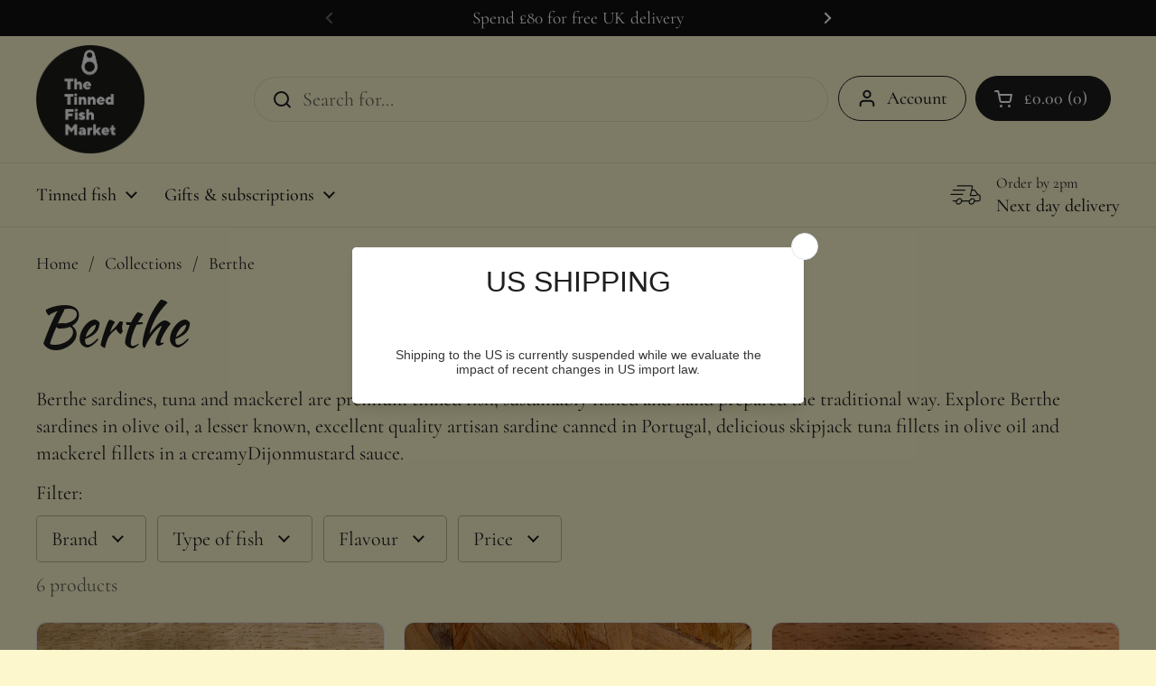

--- FILE ---
content_type: text/html; charset=utf-8
request_url: https://www.thetinnedfishmarket.com/collections/berthe-tinned-fish
body_size: 45293
content:
<!doctype html>
<html class="no-js" lang="en" dir="ltr">
<head>

  <!-- Google tag (gtag.js) -->
<script async src="https://www.googletagmanager.com/gtag/js?id=AW-637882693"></script>
<script>
  window.dataLayer = window.dataLayer || [];
  function gtag(){dataLayer.push(arguments);}
  gtag('js', new Date());

  gtag('config', 'AW-637882693');
</script>

	<meta charset="utf-8">
  <meta http-equiv="X-UA-Compatible" content="IE=edge,chrome=1">
  <meta name="viewport" content="width=device-width, initial-scale=1.0, height=device-height, minimum-scale=1.0"><link rel="shortcut icon" href="//www.thetinnedfishmarket.com/cdn/shop/files/pull_ring.png?crop=center&height=48&v=1687012951&width=48" type="image/png" /><title>Berthe tinned fish &ndash; The Tinned Fish Market</title><meta name="description" content="Berthe sardines, tuna and mackerel are premium tinned fish, sustainably fished and hand prepared the traditional way. Explore Berthe sardines in olive oil, a lesser known, excellent quality artisan sardine canned in Portugal, delicious skipjack tuna fillets in olive oil and mackerel fillets in a creamy mustard.">

<meta property="og:site_name" content="The Tinned Fish Market">
<meta property="og:url" content="https://www.thetinnedfishmarket.com/collections/berthe-tinned-fish">
<meta property="og:title" content="Berthe tinned fish">
<meta property="og:type" content="website">
<meta property="og:description" content="Berthe sardines, tuna and mackerel are premium tinned fish, sustainably fished and hand prepared the traditional way. Explore Berthe sardines in olive oil, a lesser known, excellent quality artisan sardine canned in Portugal, delicious skipjack tuna fillets in olive oil and mackerel fillets in a creamy mustard."><meta property="og:image" content="http://www.thetinnedfishmarket.com/cdn/shop/collections/berthe.jpg?v=1690117257">
  <meta property="og:image:secure_url" content="https://www.thetinnedfishmarket.com/cdn/shop/collections/berthe.jpg?v=1690117257">
  <meta property="og:image:width" content="1500">
  <meta property="og:image:height" content="1500"><meta name="twitter:card" content="summary_large_image">
<meta name="twitter:title" content="Berthe tinned fish">
<meta name="twitter:description" content="Berthe sardines, tuna and mackerel are premium tinned fish, sustainably fished and hand prepared the traditional way. Explore Berthe sardines in olive oil, a lesser known, excellent quality artisan sardine canned in Portugal, delicious skipjack tuna fillets in olive oil and mackerel fillets in a creamy mustard."><script type="application/ld+json">
  [
    {
      "@context": "https://schema.org",
      "@type": "WebSite",
      "name": "The Tinned Fish Market",
      "url": "https:\/\/www.thetinnedfishmarket.com"
    },
    {
      "@context": "https://schema.org",
      "@type": "Organization",
      "name": "The Tinned Fish Market",
      "url": "https:\/\/www.thetinnedfishmarket.com"
    }
  ]
</script>

<script type="application/ld+json">
{
  "@context": "http://schema.org",
  "@type": "BreadcrumbList",
  "itemListElement": [
    {
      "@type": "ListItem",
      "position": 1,
      "name": "Home",
      "item": "https://www.thetinnedfishmarket.com"
    },{
        "@type": "ListItem",
        "position": 2,
        "name": "Berthe",
        "item": "https://www.thetinnedfishmarket.com/collections/berthe-tinned-fish"
      }]
}
</script><link rel="canonical" href="https://www.thetinnedfishmarket.com/collections/berthe-tinned-fish">

  <link rel="preconnect" href="https://cdn.shopify.com"><link rel="preconnect" href="https://fonts.shopifycdn.com" crossorigin><link href="//www.thetinnedfishmarket.com/cdn/shop/t/30/assets/theme.css?v=69646378577744532091767959333" as="style" rel="preload"><link href="//www.thetinnedfishmarket.com/cdn/shop/t/30/assets/section-header.css?v=51535540884003263151767959316" as="style" rel="preload"><link href="//www.thetinnedfishmarket.com/cdn/shop/t/30/assets/component-product-item.css?v=126600967654690319611767959290" as="style" rel="preload"><link rel="preload" as="image" href="//www.thetinnedfishmarket.com/cdn/shop/files/berthe-sardines.jpg?v=1690812605&width=480" imagesrcset="//www.thetinnedfishmarket.com/cdn/shop/files/berthe-sardines.jpg?crop=center&height=240&v=1690812605&width=240 240w,//www.thetinnedfishmarket.com/cdn/shop/files/berthe-sardines.jpg?crop=center&height=360&v=1690812605&width=360 360w,//www.thetinnedfishmarket.com/cdn/shop/files/berthe-sardines.jpg?crop=center&height=420&v=1690812605&width=420 420w,//www.thetinnedfishmarket.com/cdn/shop/files/berthe-sardines.jpg?crop=center&height=480&v=1690812605&width=480 480w,//www.thetinnedfishmarket.com/cdn/shop/files/berthe-sardines.jpg?crop=center&height=640&v=1690812605&width=640 640w,//www.thetinnedfishmarket.com/cdn/shop/files/berthe-sardines.jpg?crop=center&height=840&v=1690812605&width=840 840w,//www.thetinnedfishmarket.com/cdn/shop/files/berthe-sardines.jpg?crop=center&height=1080&v=1690812605&width=1080 1080w" imagesizes="(max-width: 359px) calc(100vw - 30px), (max-width: 767px) calc((100vw - 50px) / 2)">
<link rel="preload" as="image" href="//www.thetinnedfishmarket.com/cdn/shop/files/Berthe_Sardines_Pickles.jpg?v=1691182294&width=480" imagesrcset="//www.thetinnedfishmarket.com/cdn/shop/files/Berthe_Sardines_Pickles.jpg?crop=center&height=240&v=1691182294&width=240 240w,//www.thetinnedfishmarket.com/cdn/shop/files/Berthe_Sardines_Pickles.jpg?crop=center&height=360&v=1691182294&width=360 360w,//www.thetinnedfishmarket.com/cdn/shop/files/Berthe_Sardines_Pickles.jpg?crop=center&height=420&v=1691182294&width=420 420w,//www.thetinnedfishmarket.com/cdn/shop/files/Berthe_Sardines_Pickles.jpg?crop=center&height=480&v=1691182294&width=480 480w,//www.thetinnedfishmarket.com/cdn/shop/files/Berthe_Sardines_Pickles.jpg?crop=center&height=640&v=1691182294&width=640 640w,//www.thetinnedfishmarket.com/cdn/shop/files/Berthe_Sardines_Pickles.jpg?crop=center&height=840&v=1691182294&width=840 840w,//www.thetinnedfishmarket.com/cdn/shop/files/Berthe_Sardines_Pickles.jpg?crop=center&height=1080&v=1691182294&width=1080 1080w" imagesizes="(max-width: 359px) calc(100vw - 30px), (max-width: 767px) calc((100vw - 50px) / 2)">

<link rel="preload" href="//www.thetinnedfishmarket.com/cdn/fonts/kaushan_script/kaushanscript_n4.6f2e297308a4d3a171df277320ccaf9d9f30bf2e.woff2" as="font" type="font/woff2" crossorigin>
<link rel="preload" href="//www.thetinnedfishmarket.com/cdn/fonts/cormorant/cormorant_n4.bd66e8e0031690b46374315bd1c15a17a8dcd450.woff2" as="font" type="font/woff2" crossorigin>
<style type="text/css">
@font-face {
  font-family: "Kaushan Script";
  font-weight: 400;
  font-style: normal;
  font-display: swap;
  src: url("//www.thetinnedfishmarket.com/cdn/fonts/kaushan_script/kaushanscript_n4.6f2e297308a4d3a171df277320ccaf9d9f30bf2e.woff2") format("woff2"),
       url("//www.thetinnedfishmarket.com/cdn/fonts/kaushan_script/kaushanscript_n4.24a976a18555f015df46cd653cf811ff27c5e541.woff") format("woff");
}
@font-face {
  font-family: Cormorant;
  font-weight: 400;
  font-style: normal;
  font-display: swap;
  src: url("//www.thetinnedfishmarket.com/cdn/fonts/cormorant/cormorant_n4.bd66e8e0031690b46374315bd1c15a17a8dcd450.woff2") format("woff2"),
       url("//www.thetinnedfishmarket.com/cdn/fonts/cormorant/cormorant_n4.e5604516683cb4cc166c001f2ff5f387255e3b45.woff") format("woff");
}
@font-face {
  font-family: Cormorant;
  font-weight: 500;
  font-style: normal;
  font-display: swap;
  src: url("//www.thetinnedfishmarket.com/cdn/fonts/cormorant/cormorant_n5.897f6a30ce53863d490505c0132c13f3a2107ba7.woff2") format("woff2"),
       url("//www.thetinnedfishmarket.com/cdn/fonts/cormorant/cormorant_n5.2886c5c58d0eba0663ec9f724d5eb310c99287bf.woff") format("woff");
}
@font-face {
  font-family: Cormorant;
  font-weight: 400;
  font-style: italic;
  font-display: swap;
  src: url("//www.thetinnedfishmarket.com/cdn/fonts/cormorant/cormorant_i4.0b95f138bb9694e184a2ebaf079dd59cf448e2d3.woff2") format("woff2"),
       url("//www.thetinnedfishmarket.com/cdn/fonts/cormorant/cormorant_i4.75684eb0a368d69688996f5f8e72c62747e6c249.woff") format("woff");
}




</style>
<style type="text/css">

  :root {

    /* Direction */
    --direction:ltr;

    /* Font variables */

    --font-stack-headings: "Kaushan Script", cursive;
    --font-weight-headings: 400;
    --font-style-headings: normal;

    --font-stack-body: Cormorant, serif;
    --font-weight-body: 400;--font-weight-body-bold: 500;--font-style-body: normal;--font-weight-buttons: var(--font-weight-body-bold);--font-weight-menu: var(--font-weight-body-bold);--base-headings-size: 80;
    --base-headings-line: 1;
    --base-headings-spacing: 0.0em;
    --base-body-size: 22;
    --base-body-line: 1.2;
    --base-body-spacing: 0.0em;

    --base-menu-size: 20;

    /* Color variables */

    --color-background-header: #fcf7cd;
    --color-secondary-background-header: rgba(29, 29, 29, 0.08);
    --color-opacity-background-header: rgba(252, 247, 205, 0);
    --color-text-header: #1d1d1d;
    --color-foreground-header: #ffffff;
    --color-accent-header: #000000;
    --color-foreground-accent-header: #ffffff;
    --color-borders-header: rgba(29, 29, 29, 0.1);

    --color-background-main: #fcf7cd;
    --color-secondary-background-main: rgba(29, 29, 29, 0.08);
    --color-third-background-main: rgba(29, 29, 29, 0.04);
    --color-fourth-background-main: rgba(29, 29, 29, 0.02);
    --color-opacity-background-main: rgba(252, 247, 205, 0);
    --color-text-main: #1d1d1d;
    --color-foreground-main: #ffffff;
    --color-secondary-text-main: rgba(29, 29, 29, 0.62);
    --color-accent-main: #000000;
    --color-foreground-accent-main: #ffffff;
    --color-borders-main: rgba(29, 29, 29, 0.15);

    --color-background-cards: #ffffff;
    --color-gradient-cards: ;
    --color-text-cards: #1d1d1d;
    --color-foreground-cards: #ffffff;
    --color-secondary-text-cards: rgba(29, 29, 29, 0.6);
    --color-accent-cards: #000000;
    --color-foreground-accent-cards: #ffffff;
    --color-borders-cards: #e1e1e1;

    --color-background-footer: #ffffff;
    --color-text-footer: #000000;
    --color-accent-footer: #298556;
    --color-borders-footer: rgba(0, 0, 0, 0.15);

    --color-borders-forms-primary: rgba(29, 29, 29, 0.3);
    --color-borders-forms-secondary: rgba(29, 29, 29, 0.6);

    /* Borders */

    --border-width-cards: 1px;
    --border-radius-cards: 10px;
    --border-width-buttons: 1px;
    --border-radius-buttons: 30px;
    --border-width-forms: 1px;
    --border-radius-forms: 5px;

    /* Shadows */
    --shadow-x-cards: 0px;
    --shadow-y-cards: 0px;
    --shadow-blur-cards: 0px;
    --color-shadow-cards: rgba(0,0,0,0);
    --shadow-x-buttons: 0px;
    --shadow-y-buttons: 0px;
    --shadow-blur-buttons: 0px;
    --color-shadow-buttons: rgba(0,0,0,0);

    /* Layout */

    --grid-gap-original-base: 26px;
    --theme-max-width: 1360px;
    --container-vertical-space-base: 100px;
    --image-fit-padding: 10%;

  }
  
    @media screen and (max-width: 767px) {
      :root {
        --border-radius-cards: clamp(8px, 5px, 10px);
      }
    }
  

  .facets__summary, #main select, .sidebar select, .modal-content select {
    background-image: url('data:image/svg+xml;utf8,<svg width="13" height="8" fill="none" xmlns="http://www.w3.org/2000/svg"><path d="M1.414.086 7.9 6.57 6.485 7.985 0 1.5 1.414.086Z" fill="%231d1d1d"/><path d="M12.985 1.515 6.5 8 5.085 6.586 11.571.101l1.414 1.414Z" fill="%231d1d1d"/></svg>');
  }

  .card .star-rating__stars {
    background-image: url('data:image/svg+xml;utf8,<svg width="20" height="13" viewBox="0 0 14 13" fill="none" xmlns="http://www.w3.org/2000/svg"><path d="m7 0 1.572 4.837h5.085l-4.114 2.99 1.572 4.836L7 9.673l-4.114 2.99 1.571-4.837-4.114-2.99h5.085L7 0Z" stroke="%231d1d1d" stroke-width="1"/></svg>');
  }
  .card .star-rating__stars-active {
    background-image: url('data:image/svg+xml;utf8,<svg width="20" height="13" viewBox="0 0 14 13" fill="none" xmlns="http://www.w3.org/2000/svg"><path d="m7 0 1.572 4.837h5.085l-4.114 2.99 1.572 4.836L7 9.673l-4.114 2.99 1.571-4.837-4.114-2.99h5.085L7 0Z" fill="%231d1d1d" stroke-width="0"/></svg>');
  }

  .star-rating__stars {
    background-image: url('data:image/svg+xml;utf8,<svg width="20" height="13" viewBox="0 0 14 13" fill="none" xmlns="http://www.w3.org/2000/svg"><path d="m7 0 1.572 4.837h5.085l-4.114 2.99 1.572 4.836L7 9.673l-4.114 2.99 1.571-4.837-4.114-2.99h5.085L7 0Z" stroke="%231d1d1d" stroke-width="1"/></svg>');
  }
  .star-rating__stars-active {
    background-image: url('data:image/svg+xml;utf8,<svg width="20" height="13" viewBox="0 0 14 13" fill="none" xmlns="http://www.w3.org/2000/svg"><path d="m7 0 1.572 4.837h5.085l-4.114 2.99 1.572 4.836L7 9.673l-4.114 2.99 1.571-4.837-4.114-2.99h5.085L7 0Z" fill="%231d1d1d" stroke-width="0"/></svg>');
  }

  .product-item {}</style>

<style id="root-height">
  :root {
    --window-height: 100vh;
  }
</style>
<script type="text/javascript">
  window.KrownAssetLoader = {
    loadedScripts: new Set(),
    loadScript: function(url) {
      if (this.loadedScripts.has(url)) return;
      this.loadedScripts.add(url);
      const script = document.createElement('script');
      script.src = url;
      script.defer = true;
      document.head.appendChild(script);
    }
  };
</script><link href="//www.thetinnedfishmarket.com/cdn/shop/t/30/assets/theme.css?v=69646378577744532091767959333" rel="stylesheet" type="text/css" media="all" />

	<script>window.performance && window.performance.mark && window.performance.mark('shopify.content_for_header.start');</script><meta id="shopify-digital-wallet" name="shopify-digital-wallet" content="/77278019900/digital_wallets/dialog">
<meta name="shopify-checkout-api-token" content="1213e9134fabbf926d4963ef49be9e95">
<link rel="alternate" type="application/atom+xml" title="Feed" href="/collections/berthe-tinned-fish.atom" />
<link rel="alternate" type="application/json+oembed" href="https://www.thetinnedfishmarket.com/collections/berthe-tinned-fish.oembed">
<script async="async" src="/checkouts/internal/preloads.js?locale=en-GB"></script>
<link rel="preconnect" href="https://shop.app" crossorigin="anonymous">
<script async="async" src="https://shop.app/checkouts/internal/preloads.js?locale=en-GB&shop_id=77278019900" crossorigin="anonymous"></script>
<script id="apple-pay-shop-capabilities" type="application/json">{"shopId":77278019900,"countryCode":"GB","currencyCode":"GBP","merchantCapabilities":["supports3DS"],"merchantId":"gid:\/\/shopify\/Shop\/77278019900","merchantName":"The Tinned Fish Market","requiredBillingContactFields":["postalAddress","email","phone"],"requiredShippingContactFields":["postalAddress","email","phone"],"shippingType":"shipping","supportedNetworks":["visa","maestro","masterCard","amex","discover","elo"],"total":{"type":"pending","label":"The Tinned Fish Market","amount":"1.00"},"shopifyPaymentsEnabled":true,"supportsSubscriptions":true}</script>
<script id="shopify-features" type="application/json">{"accessToken":"1213e9134fabbf926d4963ef49be9e95","betas":["rich-media-storefront-analytics"],"domain":"www.thetinnedfishmarket.com","predictiveSearch":true,"shopId":77278019900,"locale":"en"}</script>
<script>var Shopify = Shopify || {};
Shopify.shop = "742d33.myshopify.com";
Shopify.locale = "en";
Shopify.currency = {"active":"GBP","rate":"1.0"};
Shopify.country = "GB";
Shopify.theme = {"name":"Draft","id":184287625596,"schema_name":"Local","schema_version":"3.1.0.1","theme_store_id":1651,"role":"main"};
Shopify.theme.handle = "null";
Shopify.theme.style = {"id":null,"handle":null};
Shopify.cdnHost = "www.thetinnedfishmarket.com/cdn";
Shopify.routes = Shopify.routes || {};
Shopify.routes.root = "/";</script>
<script type="module">!function(o){(o.Shopify=o.Shopify||{}).modules=!0}(window);</script>
<script>!function(o){function n(){var o=[];function n(){o.push(Array.prototype.slice.apply(arguments))}return n.q=o,n}var t=o.Shopify=o.Shopify||{};t.loadFeatures=n(),t.autoloadFeatures=n()}(window);</script>
<script>
  window.ShopifyPay = window.ShopifyPay || {};
  window.ShopifyPay.apiHost = "shop.app\/pay";
  window.ShopifyPay.redirectState = null;
</script>
<script id="shop-js-analytics" type="application/json">{"pageType":"collection"}</script>
<script defer="defer" async type="module" src="//www.thetinnedfishmarket.com/cdn/shopifycloud/shop-js/modules/v2/client.init-shop-cart-sync_C5BV16lS.en.esm.js"></script>
<script defer="defer" async type="module" src="//www.thetinnedfishmarket.com/cdn/shopifycloud/shop-js/modules/v2/chunk.common_CygWptCX.esm.js"></script>
<script type="module">
  await import("//www.thetinnedfishmarket.com/cdn/shopifycloud/shop-js/modules/v2/client.init-shop-cart-sync_C5BV16lS.en.esm.js");
await import("//www.thetinnedfishmarket.com/cdn/shopifycloud/shop-js/modules/v2/chunk.common_CygWptCX.esm.js");

  window.Shopify.SignInWithShop?.initShopCartSync?.({"fedCMEnabled":true,"windoidEnabled":true});

</script>
<script>
  window.Shopify = window.Shopify || {};
  if (!window.Shopify.featureAssets) window.Shopify.featureAssets = {};
  window.Shopify.featureAssets['shop-js'] = {"shop-cart-sync":["modules/v2/client.shop-cart-sync_ZFArdW7E.en.esm.js","modules/v2/chunk.common_CygWptCX.esm.js"],"init-fed-cm":["modules/v2/client.init-fed-cm_CmiC4vf6.en.esm.js","modules/v2/chunk.common_CygWptCX.esm.js"],"shop-button":["modules/v2/client.shop-button_tlx5R9nI.en.esm.js","modules/v2/chunk.common_CygWptCX.esm.js"],"shop-cash-offers":["modules/v2/client.shop-cash-offers_DOA2yAJr.en.esm.js","modules/v2/chunk.common_CygWptCX.esm.js","modules/v2/chunk.modal_D71HUcav.esm.js"],"init-windoid":["modules/v2/client.init-windoid_sURxWdc1.en.esm.js","modules/v2/chunk.common_CygWptCX.esm.js"],"shop-toast-manager":["modules/v2/client.shop-toast-manager_ClPi3nE9.en.esm.js","modules/v2/chunk.common_CygWptCX.esm.js"],"init-shop-email-lookup-coordinator":["modules/v2/client.init-shop-email-lookup-coordinator_B8hsDcYM.en.esm.js","modules/v2/chunk.common_CygWptCX.esm.js"],"init-shop-cart-sync":["modules/v2/client.init-shop-cart-sync_C5BV16lS.en.esm.js","modules/v2/chunk.common_CygWptCX.esm.js"],"avatar":["modules/v2/client.avatar_BTnouDA3.en.esm.js"],"pay-button":["modules/v2/client.pay-button_FdsNuTd3.en.esm.js","modules/v2/chunk.common_CygWptCX.esm.js"],"init-customer-accounts":["modules/v2/client.init-customer-accounts_DxDtT_ad.en.esm.js","modules/v2/client.shop-login-button_C5VAVYt1.en.esm.js","modules/v2/chunk.common_CygWptCX.esm.js","modules/v2/chunk.modal_D71HUcav.esm.js"],"init-shop-for-new-customer-accounts":["modules/v2/client.init-shop-for-new-customer-accounts_ChsxoAhi.en.esm.js","modules/v2/client.shop-login-button_C5VAVYt1.en.esm.js","modules/v2/chunk.common_CygWptCX.esm.js","modules/v2/chunk.modal_D71HUcav.esm.js"],"shop-login-button":["modules/v2/client.shop-login-button_C5VAVYt1.en.esm.js","modules/v2/chunk.common_CygWptCX.esm.js","modules/v2/chunk.modal_D71HUcav.esm.js"],"init-customer-accounts-sign-up":["modules/v2/client.init-customer-accounts-sign-up_CPSyQ0Tj.en.esm.js","modules/v2/client.shop-login-button_C5VAVYt1.en.esm.js","modules/v2/chunk.common_CygWptCX.esm.js","modules/v2/chunk.modal_D71HUcav.esm.js"],"shop-follow-button":["modules/v2/client.shop-follow-button_Cva4Ekp9.en.esm.js","modules/v2/chunk.common_CygWptCX.esm.js","modules/v2/chunk.modal_D71HUcav.esm.js"],"checkout-modal":["modules/v2/client.checkout-modal_BPM8l0SH.en.esm.js","modules/v2/chunk.common_CygWptCX.esm.js","modules/v2/chunk.modal_D71HUcav.esm.js"],"lead-capture":["modules/v2/client.lead-capture_Bi8yE_yS.en.esm.js","modules/v2/chunk.common_CygWptCX.esm.js","modules/v2/chunk.modal_D71HUcav.esm.js"],"shop-login":["modules/v2/client.shop-login_D6lNrXab.en.esm.js","modules/v2/chunk.common_CygWptCX.esm.js","modules/v2/chunk.modal_D71HUcav.esm.js"],"payment-terms":["modules/v2/client.payment-terms_CZxnsJam.en.esm.js","modules/v2/chunk.common_CygWptCX.esm.js","modules/v2/chunk.modal_D71HUcav.esm.js"]};
</script>
<script>(function() {
  var isLoaded = false;
  function asyncLoad() {
    if (isLoaded) return;
    isLoaded = true;
    var urls = ["https:\/\/cdn.s3.pop-convert.com\/pcjs.production.min.js?unique_id=742d33.myshopify.com\u0026shop=742d33.myshopify.com","https:\/\/script.pop-convert.com\/new-micro\/production.pc.min.js?unique_id=742d33.myshopify.com\u0026shop=742d33.myshopify.com"];
    for (var i = 0; i < urls.length; i++) {
      var s = document.createElement('script');
      s.type = 'text/javascript';
      s.async = true;
      s.src = urls[i];
      var x = document.getElementsByTagName('script')[0];
      x.parentNode.insertBefore(s, x);
    }
  };
  if(window.attachEvent) {
    window.attachEvent('onload', asyncLoad);
  } else {
    window.addEventListener('load', asyncLoad, false);
  }
})();</script>
<script id="__st">var __st={"a":77278019900,"offset":0,"reqid":"42ef21ec-3017-4144-abfc-a40a7fcc0c4e-1768729415","pageurl":"www.thetinnedfishmarket.com\/collections\/berthe-tinned-fish","u":"2b4b28cdc6ab","p":"collection","rtyp":"collection","rid":458795483452};</script>
<script>window.ShopifyPaypalV4VisibilityTracking = true;</script>
<script id="captcha-bootstrap">!function(){'use strict';const t='contact',e='account',n='new_comment',o=[[t,t],['blogs',n],['comments',n],[t,'customer']],c=[[e,'customer_login'],[e,'guest_login'],[e,'recover_customer_password'],[e,'create_customer']],r=t=>t.map((([t,e])=>`form[action*='/${t}']:not([data-nocaptcha='true']) input[name='form_type'][value='${e}']`)).join(','),a=t=>()=>t?[...document.querySelectorAll(t)].map((t=>t.form)):[];function s(){const t=[...o],e=r(t);return a(e)}const i='password',u='form_key',d=['recaptcha-v3-token','g-recaptcha-response','h-captcha-response',i],f=()=>{try{return window.sessionStorage}catch{return}},m='__shopify_v',_=t=>t.elements[u];function p(t,e,n=!1){try{const o=window.sessionStorage,c=JSON.parse(o.getItem(e)),{data:r}=function(t){const{data:e,action:n}=t;return t[m]||n?{data:e,action:n}:{data:t,action:n}}(c);for(const[e,n]of Object.entries(r))t.elements[e]&&(t.elements[e].value=n);n&&o.removeItem(e)}catch(o){console.error('form repopulation failed',{error:o})}}const l='form_type',E='cptcha';function T(t){t.dataset[E]=!0}const w=window,h=w.document,L='Shopify',v='ce_forms',y='captcha';let A=!1;((t,e)=>{const n=(g='f06e6c50-85a8-45c8-87d0-21a2b65856fe',I='https://cdn.shopify.com/shopifycloud/storefront-forms-hcaptcha/ce_storefront_forms_captcha_hcaptcha.v1.5.2.iife.js',D={infoText:'Protected by hCaptcha',privacyText:'Privacy',termsText:'Terms'},(t,e,n)=>{const o=w[L][v],c=o.bindForm;if(c)return c(t,g,e,D).then(n);var r;o.q.push([[t,g,e,D],n]),r=I,A||(h.body.append(Object.assign(h.createElement('script'),{id:'captcha-provider',async:!0,src:r})),A=!0)});var g,I,D;w[L]=w[L]||{},w[L][v]=w[L][v]||{},w[L][v].q=[],w[L][y]=w[L][y]||{},w[L][y].protect=function(t,e){n(t,void 0,e),T(t)},Object.freeze(w[L][y]),function(t,e,n,w,h,L){const[v,y,A,g]=function(t,e,n){const i=e?o:[],u=t?c:[],d=[...i,...u],f=r(d),m=r(i),_=r(d.filter((([t,e])=>n.includes(e))));return[a(f),a(m),a(_),s()]}(w,h,L),I=t=>{const e=t.target;return e instanceof HTMLFormElement?e:e&&e.form},D=t=>v().includes(t);t.addEventListener('submit',(t=>{const e=I(t);if(!e)return;const n=D(e)&&!e.dataset.hcaptchaBound&&!e.dataset.recaptchaBound,o=_(e),c=g().includes(e)&&(!o||!o.value);(n||c)&&t.preventDefault(),c&&!n&&(function(t){try{if(!f())return;!function(t){const e=f();if(!e)return;const n=_(t);if(!n)return;const o=n.value;o&&e.removeItem(o)}(t);const e=Array.from(Array(32),(()=>Math.random().toString(36)[2])).join('');!function(t,e){_(t)||t.append(Object.assign(document.createElement('input'),{type:'hidden',name:u})),t.elements[u].value=e}(t,e),function(t,e){const n=f();if(!n)return;const o=[...t.querySelectorAll(`input[type='${i}']`)].map((({name:t})=>t)),c=[...d,...o],r={};for(const[a,s]of new FormData(t).entries())c.includes(a)||(r[a]=s);n.setItem(e,JSON.stringify({[m]:1,action:t.action,data:r}))}(t,e)}catch(e){console.error('failed to persist form',e)}}(e),e.submit())}));const S=(t,e)=>{t&&!t.dataset[E]&&(n(t,e.some((e=>e===t))),T(t))};for(const o of['focusin','change'])t.addEventListener(o,(t=>{const e=I(t);D(e)&&S(e,y())}));const B=e.get('form_key'),M=e.get(l),P=B&&M;t.addEventListener('DOMContentLoaded',(()=>{const t=y();if(P)for(const e of t)e.elements[l].value===M&&p(e,B);[...new Set([...A(),...v().filter((t=>'true'===t.dataset.shopifyCaptcha))])].forEach((e=>S(e,t)))}))}(h,new URLSearchParams(w.location.search),n,t,e,['guest_login'])})(!0,!0)}();</script>
<script integrity="sha256-4kQ18oKyAcykRKYeNunJcIwy7WH5gtpwJnB7kiuLZ1E=" data-source-attribution="shopify.loadfeatures" defer="defer" src="//www.thetinnedfishmarket.com/cdn/shopifycloud/storefront/assets/storefront/load_feature-a0a9edcb.js" crossorigin="anonymous"></script>
<script crossorigin="anonymous" defer="defer" src="//www.thetinnedfishmarket.com/cdn/shopifycloud/storefront/assets/shopify_pay/storefront-65b4c6d7.js?v=20250812"></script>
<script data-source-attribution="shopify.dynamic_checkout.dynamic.init">var Shopify=Shopify||{};Shopify.PaymentButton=Shopify.PaymentButton||{isStorefrontPortableWallets:!0,init:function(){window.Shopify.PaymentButton.init=function(){};var t=document.createElement("script");t.src="https://www.thetinnedfishmarket.com/cdn/shopifycloud/portable-wallets/latest/portable-wallets.en.js",t.type="module",document.head.appendChild(t)}};
</script>
<script data-source-attribution="shopify.dynamic_checkout.buyer_consent">
  function portableWalletsHideBuyerConsent(e){var t=document.getElementById("shopify-buyer-consent"),n=document.getElementById("shopify-subscription-policy-button");t&&n&&(t.classList.add("hidden"),t.setAttribute("aria-hidden","true"),n.removeEventListener("click",e))}function portableWalletsShowBuyerConsent(e){var t=document.getElementById("shopify-buyer-consent"),n=document.getElementById("shopify-subscription-policy-button");t&&n&&(t.classList.remove("hidden"),t.removeAttribute("aria-hidden"),n.addEventListener("click",e))}window.Shopify?.PaymentButton&&(window.Shopify.PaymentButton.hideBuyerConsent=portableWalletsHideBuyerConsent,window.Shopify.PaymentButton.showBuyerConsent=portableWalletsShowBuyerConsent);
</script>
<script data-source-attribution="shopify.dynamic_checkout.cart.bootstrap">document.addEventListener("DOMContentLoaded",(function(){function t(){return document.querySelector("shopify-accelerated-checkout-cart, shopify-accelerated-checkout")}if(t())Shopify.PaymentButton.init();else{new MutationObserver((function(e,n){t()&&(Shopify.PaymentButton.init(),n.disconnect())})).observe(document.body,{childList:!0,subtree:!0})}}));
</script>
<link id="shopify-accelerated-checkout-styles" rel="stylesheet" media="screen" href="https://www.thetinnedfishmarket.com/cdn/shopifycloud/portable-wallets/latest/accelerated-checkout-backwards-compat.css" crossorigin="anonymous">
<style id="shopify-accelerated-checkout-cart">
        #shopify-buyer-consent {
  margin-top: 1em;
  display: inline-block;
  width: 100%;
}

#shopify-buyer-consent.hidden {
  display: none;
}

#shopify-subscription-policy-button {
  background: none;
  border: none;
  padding: 0;
  text-decoration: underline;
  font-size: inherit;
  cursor: pointer;
}

#shopify-subscription-policy-button::before {
  box-shadow: none;
}

      </style>

<script>window.performance && window.performance.mark && window.performance.mark('shopify.content_for_header.end');</script>

  <script>
    const rbi = [];
    const ribSetSize = (img) => {
      if ( img.offsetWidth / img.dataset.ratio < img.offsetHeight ) {
        img.setAttribute('sizes', `${Math.ceil(img.offsetHeight * img.dataset.ratio)}px`);
      } else {
        img.setAttribute('sizes', `${Math.ceil(img.offsetWidth)}px`);
      }
    }
    const debounce = (fn, wait) => {
      let t;
      return (...args) => {
        clearTimeout(t);
        t = setTimeout(() => fn.apply(this, args), wait);
      };
    }
    window.KEYCODES = {
      TAB: 9,
      ESC: 27,
      DOWN: 40,
      RIGHT: 39,
      UP: 38,
      LEFT: 37,
      RETURN: 13
    };
    window.addEventListener('resize', debounce(()=>{
      for ( let img of rbi ) {
        ribSetSize(img);
      }
    }, 250));
  </script><noscript>
    <link rel="stylesheet" href="//www.thetinnedfishmarket.com/cdn/shop/t/30/assets/theme-noscript.css?v=42099867224588620941767959331">
  </noscript>

<!-- BEGIN app block: shopify://apps/consentik-cookie/blocks/omega-cookies-notification/13cba824-a338-452e-9b8e-c83046a79f21 --><script type="text/javascript" src="https://cdn.shopify.com/extensions/019bc607-8383-7b61-9618-f914d3f94be7/consentik-ex-202601161558/assets/jQueryOT.min.js" defer></script>

<script>
    window.otCKAppData = {};
    var otCKRequestDataInfo = {};
    var otCKRootLink = '';
    var otCKSettings = {};
    window.OCBCookies = []
    window.OCBCategories = []
    window['otkConsent'] = window['otkConsent'] || {};
    window.otJQuerySource = "https://cdn.shopify.com/extensions/019bc607-8383-7b61-9618-f914d3f94be7/consentik-ex-202601161558/assets/jQueryOT.min.js"
</script>



    <script>
        console.log('UN ACTIVE CROSS', )
        function __remvoveCookie(name) {
            document.cookie = name + '=; expires=Thu, 01 Jan 1970 00:00:00 UTC; path=/;';
        }

        __remvoveCookie('__cross_accepted');
    </script>




    <script>
        otCKRequestDataInfo = {"isGoogleLogged":false,"requiredLoginText":"Please login to request","requestSendingText":"Request sending...","requestSentText":"Request sent"};
    </script>


    <script>
        let otCKEnableDebugger = 0;
    </script>




    <script>
        window.cstCookiesData = {"rootLink":"https://apps.consentik.com/consentik","cookies":[{"id":13748579,"cookie_status":true,"cookie_name":"_ab","cookie_description":"Used in connection with access to admin.","category_id":39041,"platform":"Shopify","domain":"shopify.com","retention_period":"session","privacy_link":null,"wildcard":false,"expired_time":"session","type":null},{"id":13748580,"cookie_status":true,"cookie_name":"_secure_session_id","cookie_description":"Used in connection with navigation through a storefront.\r\n","category_id":39041,"platform":"Shopify","domain":"shopify.com","retention_period":"session","privacy_link":null,"wildcard":false,"expired_time":"session","type":null},{"id":13748581,"cookie_status":true,"cookie_name":"Cart","cookie_description":"Used in connection with shopping cart.\r\n","category_id":39041,"platform":"Shopify","domain":"shopify.com","retention_period":"14 days","privacy_link":null,"wildcard":false,"expired_time":"14 days","type":null},{"id":13748582,"cookie_status":true,"cookie_name":"cart_currency","cookie_description":"Used in connection with shopping cart.\r\n","category_id":39041,"platform":"Shopify","domain":"shopify.com","retention_period":"14 days","privacy_link":null,"wildcard":false,"expired_time":"14 days","type":null},{"id":13748583,"cookie_status":true,"cookie_name":"cart_sig","cookie_description":"Used in connection with checkout.\r\n","category_id":39041,"platform":"Shopify","domain":"shopify.com","retention_period":"14 days","privacy_link":null,"wildcard":false,"expired_time":"14 days","type":null},{"id":13748584,"cookie_status":true,"cookie_name":"cart_ts","cookie_description":"Used in connection with checkout.\r\n","category_id":39041,"platform":"Shopify","domain":"shopify.com","retention_period":"14 days","privacy_link":null,"wildcard":false,"expired_time":"14 days","type":null},{"id":13748585,"cookie_status":true,"cookie_name":"cart_ver","cookie_description":"Used in connection with shopping cart.\r\n","category_id":39041,"platform":"Shopify","domain":"","retention_period":"2 weeks","privacy_link":null,"wildcard":false,"expired_time":"2 weeks","type":null},{"id":13748586,"cookie_status":true,"cookie_name":"checkout","cookie_description":"Used in connection with checkout.\r\n","category_id":39041,"platform":null,"domain":null,"retention_period":null,"privacy_link":null,"wildcard":false,"expired_time":null,"type":null},{"id":13748587,"cookie_status":true,"cookie_name":"checkout_token","cookie_description":"Used in connection with checkout.\r\n","category_id":39041,"platform":"Shopify","domain":"shopify.com","retention_period":"14 days","privacy_link":null,"wildcard":false,"expired_time":"14 days","type":null},{"id":13748588,"cookie_status":true,"cookie_name":"cookietest","cookie_description":"Used in connection with navigation through a storefront.\r\n","category_id":39041,"platform":null,"domain":null,"retention_period":null,"privacy_link":null,"wildcard":false,"expired_time":null,"type":null},{"id":13748589,"cookie_status":true,"cookie_name":"master_device_id","cookie_description":"Used in connection with merchant login.\r\n","category_id":39041,"platform":null,"domain":null,"retention_period":null,"privacy_link":null,"wildcard":false,"expired_time":null,"type":null},{"id":13748590,"cookie_status":true,"cookie_name":"previous_checkout_token\t","cookie_description":"Used in connection with checkout.\r\n","category_id":39041,"platform":null,"domain":null,"retention_period":null,"privacy_link":null,"wildcard":false,"expired_time":null,"type":null},{"id":13748591,"cookie_status":true,"cookie_name":"previous_step","cookie_description":"Used in connection with checkout.\r\n","category_id":39041,"platform":null,"domain":null,"retention_period":null,"privacy_link":null,"wildcard":false,"expired_time":null,"type":null},{"id":13748592,"cookie_status":true,"cookie_name":"remember_me","cookie_description":"Used in connection with checkout.\r\n","category_id":39041,"platform":null,"domain":null,"retention_period":null,"privacy_link":null,"wildcard":false,"expired_time":null,"type":null},{"id":13748593,"cookie_status":true,"cookie_name":"Secret","cookie_description":"Used in connection with checkout.\r\n","category_id":39041,"platform":"Shopify","domain":"shopify.com","retention_period":"14 days","privacy_link":null,"wildcard":false,"expired_time":"14 days","type":null},{"id":13748594,"cookie_status":true,"cookie_name":"Secure_customer_sig","cookie_description":"Used in connection with customer login.\r\n","category_id":39041,"platform":"Shopify","domain":"shopify.com","retention_period":"2 years","privacy_link":null,"wildcard":false,"expired_time":"2 years","type":null},{"id":13748595,"cookie_status":true,"cookie_name":"storefront_digest","cookie_description":"Used in connection with customer login.\r\n","category_id":39041,"platform":"Shopify","domain":"shopify.com","retention_period":"2 years","privacy_link":null,"wildcard":false,"expired_time":"2 years","type":null},{"id":13748596,"cookie_status":true,"cookie_name":"_shopify_country\t","cookie_description":"Used in connection with checkout.\r\n","category_id":39041,"platform":null,"domain":null,"retention_period":null,"privacy_link":null,"wildcard":false,"expired_time":null,"type":null},{"id":13748597,"cookie_status":true,"cookie_name":"_shopify_m","cookie_description":"Used for managing customer privacy settings.\r\n","category_id":39041,"platform":null,"domain":null,"retention_period":null,"privacy_link":null,"wildcard":false,"expired_time":null,"type":null},{"id":13748598,"cookie_status":true,"cookie_name":"_shopify_tm","cookie_description":"Used for managing customer privacy settings.\r\n","category_id":39041,"platform":null,"domain":null,"retention_period":null,"privacy_link":null,"wildcard":false,"expired_time":null,"type":null},{"id":13748599,"cookie_status":true,"cookie_name":"_shopify_tw","cookie_description":"Used for managing customer privacy settings.\r\n","category_id":39041,"platform":null,"domain":null,"retention_period":null,"privacy_link":null,"wildcard":false,"expired_time":null,"type":null},{"id":13748600,"cookie_status":true,"cookie_name":"_storefront_u","cookie_description":"Used to facilitate updating customer account information.","category_id":39041,"platform":null,"domain":null,"retention_period":null,"privacy_link":null,"wildcard":false,"expired_time":null,"type":null},{"id":13748601,"cookie_status":true,"cookie_name":"_tracking_consent","cookie_description":"Tracking preferences.\r\n","category_id":39041,"platform":"Shopify","domain":"shopify.com","retention_period":"2 years","privacy_link":null,"wildcard":false,"expired_time":"2 years","type":null},{"id":13748602,"cookie_status":true,"cookie_name":"tracked_start_checkout\t","cookie_description":"Used in connection with checkout.\r\n","category_id":39041,"platform":null,"domain":null,"retention_period":null,"privacy_link":null,"wildcard":false,"expired_time":null,"type":null},{"id":13748603,"cookie_status":true,"cookie_name":"_Brochure_session","cookie_description":"Used in connection with browsing through site.\r\n","category_id":39041,"platform":"Shopify","domain":"shopify.com","retention_period":"2 years","privacy_link":null,"wildcard":false,"expired_time":"2 years","type":null},{"id":13748604,"cookie_status":true,"cookie_name":"identity_state","cookie_description":"Used in connection with customer authentication","category_id":39041,"platform":null,"domain":null,"retention_period":null,"privacy_link":null,"wildcard":false,"expired_time":null,"type":null},{"id":13748605,"cookie_status":true,"cookie_name":"identity_state_<<id>>","cookie_description":"Used in connection with customer authentication","category_id":39041,"platform":null,"domain":null,"retention_period":null,"privacy_link":null,"wildcard":false,"expired_time":null,"type":null},{"id":13748606,"cookie_status":true,"cookie_name":"identity_customer_account_number","cookie_description":"Used in connection with customer authentication","category_id":39041,"platform":null,"domain":null,"retention_period":null,"privacy_link":null,"wildcard":false,"expired_time":null,"type":null},{"id":13748607,"cookie_status":true,"cookie_name":"_customer_account_shop_sessions","cookie_description":"Used in combination with the _secure_account_session_id cookie to track a user's session for new customer accounts\t","category_id":39041,"platform":null,"domain":null,"retention_period":null,"privacy_link":null,"wildcard":false,"expired_time":null,"type":null},{"id":13748608,"cookie_status":true,"cookie_name":"_secure_account_session_id","cookie_description":"Used to track a user's session for new customer accounts","category_id":39041,"platform":null,"domain":null,"retention_period":null,"privacy_link":null,"wildcard":false,"expired_time":null,"type":null},{"id":13748609,"cookie_status":true,"cookie_name":"_cmp_a","cookie_description":"Used for managing customer privacy settings.","category_id":39041,"platform":"Shopify","domain":"","retention_period":"1 day","privacy_link":null,"wildcard":false,"expired_time":"1 day","type":null},{"id":13748610,"cookie_status":true,"cookie_name":"c","cookie_description":"Used in connection with checkout.","category_id":39041,"platform":"Adform","domain":"adform.net (3rd party)","retention_period":"60 days till 3650 days","privacy_link":null,"wildcard":false,"expired_time":"60 days till 3650 days","type":null},{"id":13748611,"cookie_status":true,"cookie_name":"customer_account_locale","cookie_description":"Used in connection with new customer accounts","category_id":39041,"platform":null,"domain":null,"retention_period":null,"privacy_link":null,"wildcard":false,"expired_time":null,"type":null},{"id":13748612,"cookie_status":true,"cookie_name":"dynamic_checkout_shown_on_cart","cookie_description":"Dient der Shop-Funktionalität, um den Einkauf und die Bezahlfunktion zu gewährleisten.","category_id":39041,"platform":"Shopify","domain":"shopify.com","retention_period":"30 minutes","privacy_link":null,"wildcard":false,"expired_time":"30 minutes","type":null},{"id":13748613,"cookie_status":true,"cookie_name":"hide_shopify_pay_for_checkout","cookie_description":"Used in connection with checkout.","category_id":39041,"platform":null,"domain":null,"retention_period":null,"privacy_link":null,"wildcard":false,"expired_time":null,"type":null},{"id":13748614,"cookie_status":true,"cookie_name":"keep_alive","cookie_description":"Used in connection with buyer localization.","category_id":39041,"platform":"Shopify","domain":"shopify.com","retention_period":"14 weeks","privacy_link":null,"wildcard":false,"expired_time":"14 weeks","type":null},{"id":13748615,"cookie_status":true,"cookie_name":"discount_code","cookie_description":"Used in connection with checkout.","category_id":39041,"platform":null,"domain":null,"retention_period":null,"privacy_link":null,"wildcard":false,"expired_time":null,"type":null},{"id":13748616,"cookie_status":true,"cookie_name":"shopify_pay","cookie_description":"Used in connection with checkout.","category_id":39041,"platform":null,"domain":null,"retention_period":null,"privacy_link":null,"wildcard":false,"expired_time":null,"type":null},{"id":13748617,"cookie_status":true,"cookie_name":"shopify_pay_redirect","cookie_description":"Used in connection with checkout.","category_id":39041,"platform":"Shopify","domain":"shopify.com","retention_period":"30 minutes, 3w or 1y depending on value","privacy_link":null,"wildcard":false,"expired_time":"30 minutes, 3w or 1y depending on value","type":null},{"id":13748618,"cookie_status":true,"cookie_name":"shop_pay_accelerated","cookie_description":"Used in connection with checkout.","category_id":39041,"platform":null,"domain":null,"retention_period":null,"privacy_link":null,"wildcard":false,"expired_time":null,"type":null},{"id":13748619,"cookie_status":true,"cookie_name":"source_name","cookie_description":"Used in combination with mobile apps to provide custom checkout behavior, when viewing a store from within a compatible mobile app.","category_id":39041,"platform":null,"domain":null,"retention_period":null,"privacy_link":null,"wildcard":false,"expired_time":null,"type":null},{"id":13748620,"cookie_status":true,"cookie_name":"checkout_session_lookup","cookie_description":"Used in connection with checkout.","category_id":39041,"platform":"Shopify","domain":"","retention_period":"3 weeks","privacy_link":null,"wildcard":false,"expired_time":"3 weeks","type":null},{"id":13748621,"cookie_status":true,"cookie_name":"checkout_prefill","cookie_description":"Used in connection with checkout.","category_id":39041,"platform":null,"domain":null,"retention_period":null,"privacy_link":null,"wildcard":false,"expired_time":null,"type":null},{"id":13748622,"cookie_status":true,"cookie_name":"checkout_queue_token","cookie_description":"Used in connection with checkout.","category_id":39041,"platform":null,"domain":null,"retention_period":null,"privacy_link":null,"wildcard":false,"expired_time":null,"type":null},{"id":13748623,"cookie_status":true,"cookie_name":"checkout_queue_checkout_token","cookie_description":"Used in connection with checkout.","category_id":39041,"platform":null,"domain":null,"retention_period":null,"privacy_link":null,"wildcard":false,"expired_time":null,"type":null},{"id":13748624,"cookie_status":true,"cookie_name":"checkout_worker_session","cookie_description":"Used in connection with checkout.","category_id":39041,"platform":null,"domain":null,"retention_period":null,"privacy_link":null,"wildcard":false,"expired_time":null,"type":null},{"id":13748625,"cookie_status":true,"cookie_name":"checkout_session_token","cookie_description":"Used in connection with checkout.","category_id":39041,"platform":"Shopify","domain":"","retention_period":"3 weeks","privacy_link":null,"wildcard":false,"expired_time":"3 weeks","type":null},{"id":13748626,"cookie_status":true,"cookie_name":"order","cookie_description":"Used in connection with order status page.","category_id":39041,"platform":null,"domain":null,"retention_period":null,"privacy_link":null,"wildcard":false,"expired_time":null,"type":null},{"id":13748627,"cookie_status":true,"cookie_name":"identity-state","cookie_description":"Used in connection with customer authentication","category_id":39041,"platform":null,"domain":null,"retention_period":null,"privacy_link":null,"wildcard":false,"expired_time":null,"type":null},{"id":13748628,"cookie_status":true,"cookie_name":"card_update_verification_id","cookie_description":"Used in connection with checkout.","category_id":39041,"platform":null,"domain":null,"retention_period":null,"privacy_link":null,"wildcard":false,"expired_time":null,"type":null},{"id":13748629,"cookie_status":true,"cookie_name":"customer_account_new_login","cookie_description":"Used in connection with customer authentication","category_id":39041,"platform":null,"domain":null,"retention_period":null,"privacy_link":null,"wildcard":false,"expired_time":null,"type":null},{"id":13748630,"cookie_status":true,"cookie_name":"customer_account_preview","cookie_description":"Used in connection with customer authentication","category_id":39041,"platform":null,"domain":null,"retention_period":null,"privacy_link":null,"wildcard":false,"expired_time":null,"type":null},{"id":13748631,"cookie_status":true,"cookie_name":"customer_payment_method","cookie_description":"Used in connection with checkout.","category_id":39041,"platform":null,"domain":null,"retention_period":null,"privacy_link":null,"wildcard":false,"expired_time":null,"type":null},{"id":13748632,"cookie_status":true,"cookie_name":"customer_shop_pay_agreement","cookie_description":"Used in connection with checkout","category_id":39041,"platform":null,"domain":null,"retention_period":null,"privacy_link":null,"wildcard":false,"expired_time":null,"type":null},{"id":13748633,"cookie_status":true,"cookie_name":"pay_update_intent_id","cookie_description":"Used in connection with checkout","category_id":39041,"platform":null,"domain":null,"retention_period":null,"privacy_link":null,"wildcard":false,"expired_time":null,"type":null},{"id":13748634,"cookie_status":true,"cookie_name":"localization","cookie_description":"Für die Lokalisierung und Bereitstellung lokaler Informationen. (z. B. Währung, Shop-Sprache)","category_id":39041,"platform":"Shopify","domain":"","retention_period":"2 weeks","privacy_link":null,"wildcard":false,"expired_time":"2 weeks","type":null},{"id":13748635,"cookie_status":true,"cookie_name":"profile_preview_token","cookie_description":"Used in connection with checkout.","category_id":39041,"platform":null,"domain":null,"retention_period":null,"privacy_link":null,"wildcard":false,"expired_time":null,"type":null},{"id":13748636,"cookie_status":true,"cookie_name":"login_with_shop_finalize","cookie_description":"Used in connection with customer authentication","category_id":39041,"platform":null,"domain":null,"retention_period":null,"privacy_link":null,"wildcard":false,"expired_time":null,"type":null},{"id":13748637,"cookie_status":true,"cookie_name":"preview_theme","cookie_description":"Used in connection with the theme editor","category_id":39041,"platform":null,"domain":null,"retention_period":null,"privacy_link":null,"wildcard":false,"expired_time":null,"type":null},{"id":13748638,"cookie_status":true,"cookie_name":"shopify-editor-unconfirmed-settings","cookie_description":"Used in connection with the theme editor","category_id":39041,"platform":null,"domain":null,"retention_period":null,"privacy_link":null,"wildcard":false,"expired_time":null,"type":null},{"id":13748639,"cookie_status":true,"cookie_name":"wpm-test-cookie","cookie_description":"Used to ensure our systems are working correctly.","category_id":39041,"platform":null,"domain":null,"retention_period":null,"privacy_link":null,"wildcard":false,"expired_time":null,"type":null},{"id":13748640,"cookie_status":true,"cookie_name":"_landing_page","cookie_description":"Track landing pages.\r\n","category_id":39044,"platform":"Shopify","domain":"shopify.com","retention_period":"2 years","privacy_link":null,"wildcard":false,"expired_time":"2 years","type":null},{"id":13748641,"cookie_status":true,"cookie_name":"_orig_referrer","cookie_description":"Track landing pages.\r\n","category_id":39044,"platform":"Shopify","domain":"shopify.com","retention_period":"2 years","privacy_link":null,"wildcard":false,"expired_time":"2 years","type":null},{"id":13748642,"cookie_status":true,"cookie_name":"_s","cookie_description":"Shopify analytics.\r\n","category_id":39044,"platform":"Shopify","domain":"shopify.com","retention_period":"2 years","privacy_link":null,"wildcard":false,"expired_time":"2 years","type":null},{"id":13748643,"cookie_status":true,"cookie_name":"_shopify_d","cookie_description":"Shopify analytics.\r\n","category_id":39044,"platform":null,"domain":null,"retention_period":null,"privacy_link":null,"wildcard":false,"expired_time":null,"type":null},{"id":13748644,"cookie_status":true,"cookie_name":"_shopify_fs","cookie_description":"Shopify analytics.\r\n","category_id":39044,"platform":"Shopify","domain":"shopify.com","retention_period":"2 years","privacy_link":null,"wildcard":false,"expired_time":"2 years","type":null},{"id":13748645,"cookie_status":true,"cookie_name":"_shopify_s","cookie_description":"Shopify analytics.\r\n","category_id":39044,"platform":"Shopify","domain":"shopify.com","retention_period":"2 years","privacy_link":null,"wildcard":false,"expired_time":"2 years","type":null},{"id":13748646,"cookie_status":true,"cookie_name":"_shopify_sa_p","cookie_description":"Shopify analytics relating to marketing & referrals.\r\n","category_id":39044,"platform":"Shopify","domain":"shopify.com","retention_period":"2 years","privacy_link":null,"wildcard":false,"expired_time":"2 years","type":null},{"id":13748647,"cookie_status":true,"cookie_name":"_shopify_sa_t","cookie_description":"Shopify analytics relating to marketing & referrals.\r\n","category_id":39044,"platform":"Shopify","domain":"shopify.com","retention_period":"2 years","privacy_link":null,"wildcard":false,"expired_time":"2 years","type":null},{"id":13748648,"cookie_status":true,"cookie_name":"_shopify_y","cookie_description":"Shopify analytics.\r\n","category_id":39044,"platform":"Shopify","domain":"shopify.com","retention_period":"2 years","privacy_link":null,"wildcard":false,"expired_time":"2 years","type":null},{"id":13748649,"cookie_status":true,"cookie_name":"_y","cookie_description":"Shopify analytics.\r\n","category_id":39044,"platform":"Shopify","domain":"shopify.com","retention_period":"2 years","privacy_link":null,"wildcard":false,"expired_time":"2 years","type":null},{"id":13748650,"cookie_status":true,"cookie_name":"_shopify_uniq","cookie_description":"Tracks landing pages.\r\n","category_id":39044,"platform":"Shopify","domain":"shopify.com","retention_period":"2 years","privacy_link":null,"wildcard":false,"expired_time":"2 years","type":null},{"id":13748651,"cookie_status":true,"cookie_name":"ab_test_*","cookie_description":"Shopify analytics.\r\n","category_id":39044,"platform":null,"domain":null,"retention_period":null,"privacy_link":null,"wildcard":false,"expired_time":null,"type":null},{"id":13748652,"cookie_status":true,"cookie_name":"ki_r","cookie_description":"Shopify analytics.\r\n","category_id":39044,"platform":"Shopify","domain":"shopify.com","retention_period":"2 years","privacy_link":null,"wildcard":false,"expired_time":"2 years","type":null},{"id":13748653,"cookie_status":true,"cookie_name":"ki_t","cookie_description":"Shopify analytics.\r\n","category_id":39044,"platform":"Shopify","domain":"shopify.com","retention_period":"2 years","privacy_link":null,"wildcard":false,"expired_time":"2 years","type":null},{"id":13748654,"cookie_status":true,"cookie_name":"customer_auth_provider","cookie_description":"Shopify analytics.","category_id":39044,"platform":null,"domain":null,"retention_period":null,"privacy_link":null,"wildcard":false,"expired_time":null,"type":null},{"id":13748655,"cookie_status":true,"cookie_name":"customer_auth_session_created_at","cookie_description":"Shopify analytics.","category_id":39044,"platform":null,"domain":null,"retention_period":null,"privacy_link":null,"wildcard":false,"expired_time":null,"type":null}],"category":[{"id":39041,"category_status":true,"category_name":"Necessary","category_description":"This website is using cookies to analyze our traffic, personalize content and/or ads, to provide video content. We also share information about your use of our site with our analytics and advertising partners who may combine it with other information that you’ve provided to them or that they’ve collected from your use of their services.","is_necessary":true,"name_consent":"necessary"},{"id":39042,"category_status":true,"category_name":"Preferences","category_description":"Preference cookies enable a website to remember information that changes the way the website behaves or looks, like your preferred language or the region that you are in.","is_necessary":false,"name_consent":"preferences"},{"id":39043,"category_status":true,"category_name":"Marketing","category_description":"Marketing cookies are used to track visitors across websites. The intention is to display ads that are relevant and engaging for the individual user and thereby more valuable for publishers and third-party advertisers.","is_necessary":false,"name_consent":"marketing"},{"id":39044,"category_status":true,"category_name":"Analytics","category_description":"Analytic cookies help website owners to understand how visitors interact with websites by collecting and reporting information anonymously.","is_necessary":false,"name_consent":"analytics"}]};
    </script>



    <script>
        window.cstMultipleLanguages = {"rootLink":"https://apps.consentik.com/consentik","config":{"id":514,"default_language":"en","language_detection_method":"url","enable":"0","language_list":["en"],"unpublish_language":[],"active_selector":"0"},"cookieInformation":[],"bannerText":[{"id":829,"message":"This website uses cookies to ensure you get the best experience on our website.","submit_text":"Accept","info_text":"Privacy Policy","text_size":16,"dismiss_text":"Decline","prefrences_text":"Manage","preferences_title":"Manage Consent Preferences","accept_selected_text":"Allow selection","accept_all_text":"Allow all cookies","title_popup":"","mess_popup":"This website is using cookies to analyze our traffic, personalize content and/or ads, to provide video content. We also share information about your use of our site with our analytics and advertising partners who may combine it with other information that you’ve provided to them or that they’ve collected from your use of their services.","title":null,"google_privacy_text":"Google's Privacy Policy","impressum_title":"Legal Disclosure (Imprint)","reopen_text":"Cookie Manage","language":"en","data_sale_label":"Do not share/sale my personal data"}],"cookies":[{"id":61722,"cookie_status":true,"cookie_name":"_ab","cookie_description":"Used in connection with access to admin.","category_id":39041,"base_on":13748579,"language":"en","domain":null,"expired_time":null,"platform":null,"privacy_link":null,"type":null,"wildcard":false},{"id":61723,"cookie_status":true,"cookie_name":"_secure_session_id","cookie_description":"Used in connection with navigation through a storefront.\r\n","category_id":39041,"base_on":13748580,"language":"en","domain":null,"expired_time":null,"platform":null,"privacy_link":null,"type":null,"wildcard":false},{"id":61724,"cookie_status":true,"cookie_name":"Cart","cookie_description":"Used in connection with shopping cart.\r\n","category_id":39041,"base_on":13748581,"language":"en","domain":null,"expired_time":null,"platform":null,"privacy_link":null,"type":null,"wildcard":false},{"id":61725,"cookie_status":true,"cookie_name":"cart_currency","cookie_description":"Used in connection with shopping cart.\r\n","category_id":39041,"base_on":13748582,"language":"en","domain":null,"expired_time":null,"platform":null,"privacy_link":null,"type":null,"wildcard":false},{"id":61726,"cookie_status":true,"cookie_name":"cart_sig","cookie_description":"Used in connection with checkout.\r\n","category_id":39041,"base_on":13748583,"language":"en","domain":null,"expired_time":null,"platform":null,"privacy_link":null,"type":null,"wildcard":false},{"id":61727,"cookie_status":true,"cookie_name":"cart_ts","cookie_description":"Used in connection with checkout.\r\n","category_id":39041,"base_on":13748584,"language":"en","domain":null,"expired_time":null,"platform":null,"privacy_link":null,"type":null,"wildcard":false},{"id":61728,"cookie_status":true,"cookie_name":"cart_ver","cookie_description":"Used in connection with shopping cart.\r\n","category_id":39041,"base_on":13748585,"language":"en","domain":null,"expired_time":null,"platform":null,"privacy_link":null,"type":null,"wildcard":false},{"id":61729,"cookie_status":true,"cookie_name":"checkout","cookie_description":"Used in connection with checkout.\r\n","category_id":39041,"base_on":13748586,"language":"en","domain":null,"expired_time":null,"platform":null,"privacy_link":null,"type":null,"wildcard":false},{"id":61730,"cookie_status":true,"cookie_name":"checkout_token","cookie_description":"Used in connection with checkout.\r\n","category_id":39041,"base_on":13748587,"language":"en","domain":null,"expired_time":null,"platform":null,"privacy_link":null,"type":null,"wildcard":false},{"id":61731,"cookie_status":true,"cookie_name":"cookietest","cookie_description":"Used in connection with navigation through a storefront.\r\n","category_id":39041,"base_on":13748588,"language":"en","domain":null,"expired_time":null,"platform":null,"privacy_link":null,"type":null,"wildcard":false},{"id":61732,"cookie_status":true,"cookie_name":"master_device_id","cookie_description":"Used in connection with merchant login.\r\n","category_id":39041,"base_on":13748589,"language":"en","domain":null,"expired_time":null,"platform":null,"privacy_link":null,"type":null,"wildcard":false},{"id":61733,"cookie_status":true,"cookie_name":"previous_checkout_token\t","cookie_description":"Used in connection with checkout.\r\n","category_id":39041,"base_on":13748590,"language":"en","domain":null,"expired_time":null,"platform":null,"privacy_link":null,"type":null,"wildcard":false},{"id":61734,"cookie_status":true,"cookie_name":"previous_step","cookie_description":"Used in connection with checkout.\r\n","category_id":39041,"base_on":13748591,"language":"en","domain":null,"expired_time":null,"platform":null,"privacy_link":null,"type":null,"wildcard":false},{"id":61735,"cookie_status":true,"cookie_name":"remember_me","cookie_description":"Used in connection with checkout.\r\n","category_id":39041,"base_on":13748592,"language":"en","domain":null,"expired_time":null,"platform":null,"privacy_link":null,"type":null,"wildcard":false},{"id":61736,"cookie_status":true,"cookie_name":"Secret","cookie_description":"Used in connection with checkout.\r\n","category_id":39041,"base_on":13748593,"language":"en","domain":null,"expired_time":null,"platform":null,"privacy_link":null,"type":null,"wildcard":false},{"id":61737,"cookie_status":true,"cookie_name":"Secure_customer_sig","cookie_description":"Used in connection with customer login.\r\n","category_id":39041,"base_on":13748594,"language":"en","domain":null,"expired_time":null,"platform":null,"privacy_link":null,"type":null,"wildcard":false},{"id":61738,"cookie_status":true,"cookie_name":"storefront_digest","cookie_description":"Used in connection with customer login.\r\n","category_id":39041,"base_on":13748595,"language":"en","domain":null,"expired_time":null,"platform":null,"privacy_link":null,"type":null,"wildcard":false},{"id":61739,"cookie_status":true,"cookie_name":"_shopify_country\t","cookie_description":"Used in connection with checkout.\r\n","category_id":39041,"base_on":13748596,"language":"en","domain":null,"expired_time":null,"platform":null,"privacy_link":null,"type":null,"wildcard":false},{"id":61740,"cookie_status":true,"cookie_name":"_shopify_m","cookie_description":"Used for managing customer privacy settings.\r\n","category_id":39041,"base_on":13748597,"language":"en","domain":null,"expired_time":null,"platform":null,"privacy_link":null,"type":null,"wildcard":false},{"id":61741,"cookie_status":true,"cookie_name":"_shopify_tm","cookie_description":"Used for managing customer privacy settings.\r\n","category_id":39041,"base_on":13748598,"language":"en","domain":null,"expired_time":null,"platform":null,"privacy_link":null,"type":null,"wildcard":false},{"id":61742,"cookie_status":true,"cookie_name":"_shopify_tw","cookie_description":"Used for managing customer privacy settings.\r\n","category_id":39041,"base_on":13748599,"language":"en","domain":null,"expired_time":null,"platform":null,"privacy_link":null,"type":null,"wildcard":false},{"id":61743,"cookie_status":true,"cookie_name":"_storefront_u","cookie_description":"Used to facilitate updating customer account information.","category_id":39041,"base_on":13748600,"language":"en","domain":null,"expired_time":null,"platform":null,"privacy_link":null,"type":null,"wildcard":false},{"id":61744,"cookie_status":true,"cookie_name":"_tracking_consent","cookie_description":"Tracking preferences.\r\n","category_id":39041,"base_on":13748601,"language":"en","domain":null,"expired_time":null,"platform":null,"privacy_link":null,"type":null,"wildcard":false},{"id":61745,"cookie_status":true,"cookie_name":"tracked_start_checkout\t","cookie_description":"Used in connection with checkout.\r\n","category_id":39041,"base_on":13748602,"language":"en","domain":null,"expired_time":null,"platform":null,"privacy_link":null,"type":null,"wildcard":false},{"id":61746,"cookie_status":true,"cookie_name":"_Brochure_session","cookie_description":"Used in connection with browsing through site.\r\n","category_id":39041,"base_on":13748603,"language":"en","domain":null,"expired_time":null,"platform":null,"privacy_link":null,"type":null,"wildcard":false},{"id":61747,"cookie_status":true,"cookie_name":"identity_state","cookie_description":"Used in connection with customer authentication","category_id":39041,"base_on":13748604,"language":"en","domain":null,"expired_time":null,"platform":null,"privacy_link":null,"type":null,"wildcard":false},{"id":61748,"cookie_status":true,"cookie_name":"identity_state_<<id>>","cookie_description":"Used in connection with customer authentication","category_id":39041,"base_on":13748605,"language":"en","domain":null,"expired_time":null,"platform":null,"privacy_link":null,"type":null,"wildcard":false},{"id":61749,"cookie_status":true,"cookie_name":"identity_customer_account_number","cookie_description":"Used in connection with customer authentication","category_id":39041,"base_on":13748606,"language":"en","domain":null,"expired_time":null,"platform":null,"privacy_link":null,"type":null,"wildcard":false},{"id":61750,"cookie_status":true,"cookie_name":"_customer_account_shop_sessions","cookie_description":"Used in combination with the _secure_account_session_id cookie to track a user's session for new customer accounts\t","category_id":39041,"base_on":13748607,"language":"en","domain":null,"expired_time":null,"platform":null,"privacy_link":null,"type":null,"wildcard":false},{"id":61751,"cookie_status":true,"cookie_name":"_secure_account_session_id","cookie_description":"Used to track a user's session for new customer accounts","category_id":39041,"base_on":13748608,"language":"en","domain":null,"expired_time":null,"platform":null,"privacy_link":null,"type":null,"wildcard":false},{"id":61752,"cookie_status":true,"cookie_name":"_cmp_a","cookie_description":"Used for managing customer privacy settings.","category_id":39041,"base_on":13748609,"language":"en","domain":null,"expired_time":null,"platform":null,"privacy_link":null,"type":null,"wildcard":false},{"id":61753,"cookie_status":true,"cookie_name":"c","cookie_description":"Used in connection with checkout.","category_id":39041,"base_on":13748610,"language":"en","domain":null,"expired_time":null,"platform":null,"privacy_link":null,"type":null,"wildcard":false},{"id":61754,"cookie_status":true,"cookie_name":"customer_account_locale","cookie_description":"Used in connection with new customer accounts","category_id":39041,"base_on":13748611,"language":"en","domain":null,"expired_time":null,"platform":null,"privacy_link":null,"type":null,"wildcard":false},{"id":61755,"cookie_status":true,"cookie_name":"dynamic_checkout_shown_on_cart","cookie_description":"Used in connection with checkout.","category_id":39041,"base_on":13748612,"language":"en","domain":null,"expired_time":null,"platform":null,"privacy_link":null,"type":null,"wildcard":false},{"id":61756,"cookie_status":true,"cookie_name":"hide_shopify_pay_for_checkout","cookie_description":"Used in connection with checkout.","category_id":39041,"base_on":13748613,"language":"en","domain":null,"expired_time":null,"platform":null,"privacy_link":null,"type":null,"wildcard":false},{"id":61757,"cookie_status":true,"cookie_name":"keep_alive","cookie_description":"Used in connection with buyer localization.","category_id":39041,"base_on":13748614,"language":"en","domain":null,"expired_time":null,"platform":null,"privacy_link":null,"type":null,"wildcard":false},{"id":61758,"cookie_status":true,"cookie_name":"discount_code","cookie_description":"Used in connection with checkout.","category_id":39041,"base_on":13748615,"language":"en","domain":null,"expired_time":null,"platform":null,"privacy_link":null,"type":null,"wildcard":false},{"id":61759,"cookie_status":true,"cookie_name":"shopify_pay","cookie_description":"Used in connection with checkout.","category_id":39041,"base_on":13748616,"language":"en","domain":null,"expired_time":null,"platform":null,"privacy_link":null,"type":null,"wildcard":false},{"id":61760,"cookie_status":true,"cookie_name":"shopify_pay_redirect","cookie_description":"Used in connection with checkout.","category_id":39041,"base_on":13748617,"language":"en","domain":null,"expired_time":null,"platform":null,"privacy_link":null,"type":null,"wildcard":false},{"id":61761,"cookie_status":true,"cookie_name":"shop_pay_accelerated","cookie_description":"Used in connection with checkout.","category_id":39041,"base_on":13748618,"language":"en","domain":null,"expired_time":null,"platform":null,"privacy_link":null,"type":null,"wildcard":false},{"id":61762,"cookie_status":true,"cookie_name":"source_name","cookie_description":"Used in combination with mobile apps to provide custom checkout behavior, when viewing a store from within a compatible mobile app.","category_id":39041,"base_on":13748619,"language":"en","domain":null,"expired_time":null,"platform":null,"privacy_link":null,"type":null,"wildcard":false},{"id":61763,"cookie_status":true,"cookie_name":"checkout_session_lookup","cookie_description":"Used in connection with checkout.","category_id":39041,"base_on":13748620,"language":"en","domain":null,"expired_time":null,"platform":null,"privacy_link":null,"type":null,"wildcard":false},{"id":61764,"cookie_status":true,"cookie_name":"checkout_prefill","cookie_description":"Used in connection with checkout.","category_id":39041,"base_on":13748621,"language":"en","domain":null,"expired_time":null,"platform":null,"privacy_link":null,"type":null,"wildcard":false},{"id":61765,"cookie_status":true,"cookie_name":"checkout_queue_token","cookie_description":"Used in connection with checkout.","category_id":39041,"base_on":13748622,"language":"en","domain":null,"expired_time":null,"platform":null,"privacy_link":null,"type":null,"wildcard":false},{"id":61766,"cookie_status":true,"cookie_name":"checkout_queue_checkout_token","cookie_description":"Used in connection with checkout.","category_id":39041,"base_on":13748623,"language":"en","domain":null,"expired_time":null,"platform":null,"privacy_link":null,"type":null,"wildcard":false},{"id":61767,"cookie_status":true,"cookie_name":"checkout_worker_session","cookie_description":"Used in connection with checkout.","category_id":39041,"base_on":13748624,"language":"en","domain":null,"expired_time":null,"platform":null,"privacy_link":null,"type":null,"wildcard":false},{"id":61768,"cookie_status":true,"cookie_name":"checkout_session_token","cookie_description":"Used in connection with checkout.","category_id":39041,"base_on":13748625,"language":"en","domain":null,"expired_time":null,"platform":null,"privacy_link":null,"type":null,"wildcard":false},{"id":61769,"cookie_status":true,"cookie_name":"order","cookie_description":"Used in connection with order status page.","category_id":39041,"base_on":13748626,"language":"en","domain":null,"expired_time":null,"platform":null,"privacy_link":null,"type":null,"wildcard":false},{"id":61770,"cookie_status":true,"cookie_name":"identity-state","cookie_description":"Used in connection with customer authentication","category_id":39041,"base_on":13748627,"language":"en","domain":null,"expired_time":null,"platform":null,"privacy_link":null,"type":null,"wildcard":false},{"id":61771,"cookie_status":true,"cookie_name":"card_update_verification_id","cookie_description":"Used in connection with checkout.","category_id":39041,"base_on":13748628,"language":"en","domain":null,"expired_time":null,"platform":null,"privacy_link":null,"type":null,"wildcard":false},{"id":61772,"cookie_status":true,"cookie_name":"customer_account_new_login","cookie_description":"Used in connection with customer authentication","category_id":39041,"base_on":13748629,"language":"en","domain":null,"expired_time":null,"platform":null,"privacy_link":null,"type":null,"wildcard":false},{"id":61773,"cookie_status":true,"cookie_name":"customer_account_preview","cookie_description":"Used in connection with customer authentication","category_id":39041,"base_on":13748630,"language":"en","domain":null,"expired_time":null,"platform":null,"privacy_link":null,"type":null,"wildcard":false},{"id":61774,"cookie_status":true,"cookie_name":"customer_payment_method","cookie_description":"Used in connection with checkout.","category_id":39041,"base_on":13748631,"language":"en","domain":null,"expired_time":null,"platform":null,"privacy_link":null,"type":null,"wildcard":false},{"id":61775,"cookie_status":true,"cookie_name":"customer_shop_pay_agreement","cookie_description":"Used in connection with checkout","category_id":39041,"base_on":13748632,"language":"en","domain":null,"expired_time":null,"platform":null,"privacy_link":null,"type":null,"wildcard":false},{"id":61776,"cookie_status":true,"cookie_name":"pay_update_intent_id","cookie_description":"Used in connection with checkout","category_id":39041,"base_on":13748633,"language":"en","domain":null,"expired_time":null,"platform":null,"privacy_link":null,"type":null,"wildcard":false},{"id":61777,"cookie_status":true,"cookie_name":"localization","cookie_description":"Used in connection with checkout","category_id":39041,"base_on":13748634,"language":"en","domain":null,"expired_time":null,"platform":null,"privacy_link":null,"type":null,"wildcard":false},{"id":61778,"cookie_status":true,"cookie_name":"profile_preview_token","cookie_description":"Used in connection with checkout.","category_id":39041,"base_on":13748635,"language":"en","domain":null,"expired_time":null,"platform":null,"privacy_link":null,"type":null,"wildcard":false},{"id":61779,"cookie_status":true,"cookie_name":"login_with_shop_finalize","cookie_description":"Used in connection with customer authentication","category_id":39041,"base_on":13748636,"language":"en","domain":null,"expired_time":null,"platform":null,"privacy_link":null,"type":null,"wildcard":false},{"id":61780,"cookie_status":true,"cookie_name":"preview_theme","cookie_description":"Used in connection with the theme editor","category_id":39041,"base_on":13748637,"language":"en","domain":null,"expired_time":null,"platform":null,"privacy_link":null,"type":null,"wildcard":false},{"id":61781,"cookie_status":true,"cookie_name":"shopify-editor-unconfirmed-settings","cookie_description":"Used in connection with the theme editor","category_id":39041,"base_on":13748638,"language":"en","domain":null,"expired_time":null,"platform":null,"privacy_link":null,"type":null,"wildcard":false},{"id":61782,"cookie_status":true,"cookie_name":"wpm-test-cookie","cookie_description":"Used to ensure our systems are working correctly.","category_id":39041,"base_on":13748639,"language":"en","domain":null,"expired_time":null,"platform":null,"privacy_link":null,"type":null,"wildcard":false},{"id":61783,"cookie_status":true,"cookie_name":"_landing_page","cookie_description":"Track landing pages.\r\n","category_id":39044,"base_on":13748640,"language":"en","domain":null,"expired_time":null,"platform":null,"privacy_link":null,"type":null,"wildcard":false},{"id":61784,"cookie_status":true,"cookie_name":"_orig_referrer","cookie_description":"Track landing pages.\r\n","category_id":39044,"base_on":13748641,"language":"en","domain":null,"expired_time":null,"platform":null,"privacy_link":null,"type":null,"wildcard":false},{"id":61785,"cookie_status":true,"cookie_name":"_s","cookie_description":"Shopify analytics.\r\n","category_id":39044,"base_on":13748642,"language":"en","domain":null,"expired_time":null,"platform":null,"privacy_link":null,"type":null,"wildcard":false},{"id":61786,"cookie_status":true,"cookie_name":"_shopify_d","cookie_description":"Shopify analytics.\r\n","category_id":39044,"base_on":13748643,"language":"en","domain":null,"expired_time":null,"platform":null,"privacy_link":null,"type":null,"wildcard":false},{"id":61787,"cookie_status":true,"cookie_name":"_shopify_fs","cookie_description":"Shopify analytics.\r\n","category_id":39044,"base_on":13748644,"language":"en","domain":null,"expired_time":null,"platform":null,"privacy_link":null,"type":null,"wildcard":false},{"id":61788,"cookie_status":true,"cookie_name":"_shopify_s","cookie_description":"Shopify analytics.\r\n","category_id":39044,"base_on":13748645,"language":"en","domain":null,"expired_time":null,"platform":null,"privacy_link":null,"type":null,"wildcard":false},{"id":61789,"cookie_status":true,"cookie_name":"_shopify_sa_p","cookie_description":"Shopify analytics relating to marketing & referrals.\r\n","category_id":39044,"base_on":13748646,"language":"en","domain":null,"expired_time":null,"platform":null,"privacy_link":null,"type":null,"wildcard":false},{"id":61790,"cookie_status":true,"cookie_name":"_shopify_sa_t","cookie_description":"Shopify analytics relating to marketing & referrals.\r\n","category_id":39044,"base_on":13748647,"language":"en","domain":null,"expired_time":null,"platform":null,"privacy_link":null,"type":null,"wildcard":false},{"id":61791,"cookie_status":true,"cookie_name":"_shopify_y","cookie_description":"Shopify analytics.\r\n","category_id":39044,"base_on":13748648,"language":"en","domain":null,"expired_time":null,"platform":null,"privacy_link":null,"type":null,"wildcard":false},{"id":61792,"cookie_status":true,"cookie_name":"_y","cookie_description":"Shopify analytics.\r\n","category_id":39044,"base_on":13748649,"language":"en","domain":null,"expired_time":null,"platform":null,"privacy_link":null,"type":null,"wildcard":false},{"id":61793,"cookie_status":true,"cookie_name":"_shopify_uniq","cookie_description":"Tracks landing pages.\r\n","category_id":39044,"base_on":13748650,"language":"en","domain":null,"expired_time":null,"platform":null,"privacy_link":null,"type":null,"wildcard":false},{"id":61794,"cookie_status":true,"cookie_name":"ab_test_*","cookie_description":"Shopify analytics.\r\n","category_id":39044,"base_on":13748651,"language":"en","domain":null,"expired_time":null,"platform":null,"privacy_link":null,"type":null,"wildcard":false},{"id":61795,"cookie_status":true,"cookie_name":"ki_r","cookie_description":"Shopify analytics.\r\n","category_id":39044,"base_on":13748652,"language":"en","domain":null,"expired_time":null,"platform":null,"privacy_link":null,"type":null,"wildcard":false},{"id":61796,"cookie_status":true,"cookie_name":"ki_t","cookie_description":"Shopify analytics.\r\n","category_id":39044,"base_on":13748653,"language":"en","domain":null,"expired_time":null,"platform":null,"privacy_link":null,"type":null,"wildcard":false},{"id":61797,"cookie_status":true,"cookie_name":"customer_auth_provider","cookie_description":"Shopify analytics.","category_id":39044,"base_on":13748654,"language":"en","domain":null,"expired_time":null,"platform":null,"privacy_link":null,"type":null,"wildcard":false},{"id":61798,"cookie_status":true,"cookie_name":"customer_auth_session_created_at","cookie_description":"Shopify analytics.","category_id":39044,"base_on":13748655,"language":"en","domain":null,"expired_time":null,"platform":null,"privacy_link":null,"type":null,"wildcard":false}],"categories":[{"id":3976,"category_status":true,"category_name":"Necessary","category_description":"This website is using cookies to analyze our traffic, personalize content and/or ads, to provide video content. We also share information about your use of our site with our analytics and advertising partners who may combine it with other information that you’ve provided to them or that they’ve collected from your use of their services.","is_necessary":true,"name_consent":"necessary","base_on":39041,"language":"en"},{"id":3977,"category_status":true,"category_name":"Preferences","category_description":"Preference cookies enable a website to remember information that changes the way the website behaves or looks, like your preferred language or the region that you are in.","is_necessary":false,"name_consent":"preferences","base_on":39042,"language":"en"},{"id":3978,"category_status":true,"category_name":"Marketing","category_description":"Marketing cookies are used to track visitors across websites. The intention is to display ads that are relevant and engaging for the individual user and thereby more valuable for publishers and third-party advertisers.","is_necessary":false,"name_consent":"marketing","base_on":39043,"language":"en"},{"id":3979,"category_status":true,"category_name":"Analytics","category_description":"Analytic cookies help website owners to understand how visitors interact with websites by collecting and reporting information anonymously.","is_necessary":false,"name_consent":"analytics","base_on":39044,"language":"en"}],"privacyPopup":[{"id":587,"popupTitle":"Your Privacy Information","popupMessage":"This is a summary of your privacy settings and consent choices on our website. You can review and modify these settings at any time.","visitorTitle":"Visitor ID","givenConsentTitle":"Consent given on","expiresTitle":"Expires at","withdrawButton":"Withdraw consent","changeSettingsButton":"Change settings","backgroundColor":"#FFFFFF","textColor":"#333333","highlightColor":"#0C5132","language":"en","isDefaultLanguage":true}]};
    </script>





    <script>
        window.otCKAppData = {"terms":["preference_popup","data_sale_opt_out","auto_scan","consent_log","margin_from_age","sort_button","data_request","delay_banner","add_link_footer","upload_icon","glass_effect","show_homepage_only","show_dismiss_popup","cookie_life_time","reopen_btn","customize_appearance","block_user_interact","blacklist_pages","preference_config","layout_side","custom_cookie_info_text","reopen_config","cookie_policy_generator","standard_cookies","standard_categories","multiple_center","policy_generator","multiple_language","auto_fit_theme","gcm_v2","auto_block_script","sklik","ms_consent_mode","reset_consent","scan_behind_password","web_pixel","gpc","import_export_cookies","auto_transfer_cookie","customer_consent_statistics","checkout_block","admin_mode","setup_mode","schedule_cookie_scan","leave_site","cookie_banner","custom_text_and_color","built_in_themes","custom_banner_width","show_cookie_icon","show_dismiss_btn","google_policy","customer_privacy","show_close_icon","quick_cookie_selector","show_preference_btn","display_restriction"],"settings":{"id":36079,"shop":"742d33.myshopify.com","shop_id":"77278019900","message":"This website uses cookies to ensure you get the best experience on our website.","submit_text":"Accept","info_text":"Privacy Policy","text_size":18,"dismiss_text":"Decline","prefrences_text":"Manage","preferences_title":"Manage Consent Preferences","accept_selected_text":"Allow selection","accept_all_text":"Allow all cookies","title_popup":"","mess_popup":"This website is using cookies to analyze our traffic, personalize content and/or ads, to provide video content. We also share information about your use of our site with our analytics and advertising partners who may combine it with other information that you’ve provided to them or that they’ve collected from your use of their services.","title":null,"google_privacy_text":"Google's Privacy Policy","impressum_title":"Legal Disclosure (Imprint)","permission":"0","show_icon":"0","app_enable":"1","privacy_link":"https://742d33.myshopify.com/pages/privacy-policy","popup_layout":1,"fullwidth_position":2,"corner_position":4,"center_position":1,"show_homepage":"0","show_all":"0","show_all_eu":"1","eu_countries":"[]","cache_time":7,"popup_bgcolor":"#ffffff","popup_textcolor":"#333333","more_textcolor":"#333333","submit_bgcolor":"#333333","submit_textcolor":"#ffffff","custom_css":null,"show_dismiss":"1","show_dismiss_popup":"1","show_prefrences":"1","color_text_popup":"#FFFFFF","dismiss_textcolor":"#333333","dismiss_bgcolor":"#ffffff","close_dismis":"0","prefrences_bgcolor":"#333333","prefrences_textcolor":"#ffffff","accept_selected_text_color":"#333333","accept_selected_bgcolor":"#e4e4e4","accept_all_text_color":"#ffffff","accept_all_bgcolor":"#333333","show_cookies":"1","title_color_popup":"#333333","bgcolor_popup":"#ffffff","show_specific_region":["FR","DE","IT","ES","PT","NL","BE","LU","IE","AT","FI","SE","DK","PL","CZ","SK","HU","SI","HR","RO","BG","EE","LV","LT","CY","MT","GB","US-CA","US-CO","JP","BR","SG"],"style_request_page":"{\"info_bgcolor\":\"#ffffff\",\"show_bgcolor\":\"#2f87e4\",\"edit_bgcolor\":\"#ca2f2f\",\"delete_bgcolor\":\"#770e0e\",\"delete_textcolor\":\"#ffffff\",\"edit_textcolor\":\"#ffffff\",\"show_textcolor\":\"#ffffff\",\"info_textcolor\":\"#000000\",\"info_text_size\":\"13\"}","banner_position":"full","side_position":"left","show_cookies_btn":"0","upgrade_date":"2025-06-24T04:28:06.000Z","theme_name":"LIGHT","unit_space":"%","popup_width":100,"position_top":0,"position_left":0,"position_right":6,"position_bottom":0,"enable_debugger":"0","regulation_template":"en","is_updated_cookies":"1","script_tagid":null,"google_privacy_link":"https://business.safety.google/privacy/","enable_google_privacy":"0","enable_impressum":"0","impressum_link":"","decline_behavior":"hide_banner","leave_site_url":null,"language_template":"en","text_align":"center","icon_size":25,"plan_name":"PREMIUM_MONTHLY"},"unpublicCookies":[],"rootLink":"https://apps.consentik.com/consentik","shopId":"77278019900","privacyPopup":{"id":587,"popupTitle":"Your Privacy Information","popupMessage":"This is a summary of your privacy settings and consent choices on our website. You can review and modify these settings at any time.","visitorTitle":"Visitor ID","givenConsentTitle":"Consent given on","expiresTitle":"Expires at","withdrawButton":"Withdraw consent","changeSettingsButton":"Change settings","backgroundColor":"#FFFFFF","textColor":"#333333","highlightColor":"#0C5132","language":"en","isDefaultLanguage":true},"advancedSetting":{"icon_banner_url":"","button_icon_url":"https://apps.consentik.com/cookies-notification/admin/dist//images/cookies-logo/logo-31.png","pages_locked":null,"show_close_icon":"0","app_lang":"en","check_list":null,"is_hide_checklist":0,"schedule_enable":"0","schedule_duration":null,"schedule_interval":"no","schedule_secret":"0","banner_holiday":"0","admin_mode":false,"setup_mode":false,"banner_status":{"GDPR":true,"TRIP":false},"glass_effect":null,"quick_show_category":"0","delay_show":0,"gpc":"0","reopen_conf":{"btnBg":"#EA9F30","btnText":"Manage cookie","behavior":"banner","btnColor":"#FFFFFF","position":"bottom-right","displayAs":"text","verticalMargin":10,"footerLinkEnable":true,"horizontalMargin":10},"data_sale_opts":null,"preferences_opts":{"show_table":false,"show_count":false,"type":"necessary","consent":["necessary"]},"buttons_position":null,"sklik_rtg_id":null,"bing_tag_id":null,"font_name":null,"border_style":"rounded","store_front_metafield_id":null,"block_interaction":{"enable":true,"blur":0,"opacity":0.4},"shop_locales":null},"type":"PREMIUM","planId":32,"fromPlus":false,"fromAdvanced":false,"fromPremium":true,"isUnlimited":false,"isFree":false,"isPaid":true};
        window.cstUseLiquid = window.otCKAppData.uId >= window.otCKAppData.lowestId;
        if (typeof otCKAppData === 'object') {
            otCKRootLink = otCKAppData.rootLink;
            otCKSettings = otCKAppData.settings;
        }
        if (window.cstCookiesData != undefined) {
            window.otCKAppData.cookies = window.cstCookiesData.cookies
            window.otCKAppData.category = window.cstCookiesData.category
        }
        window.otCKRequestDataInfo = window.otCKRequestDataInfo ? window.otCKRequestDataInfo : {};
    </script>



<!-- BEGIN app snippet: consent-mode --><script>    const cstConsentMode = window.otCKAppData?.consentMode;    if (!!cstConsentMode && cstConsentMode?.enable_gcm) {        console.log('GCM LIQUID CALLING...');        window['otkConsent'] = cstConsentMode;        _cst_gcm_initialize(cstConsentMode)    }    function _cst_gcm_initialize(consentMode) {        console.log('GCM INITIALIZED...');        const canAuto = !consentMode?.have_gtm && !consentMode?.keep_gtm_setup;        const trackingIds = consentMode.gtm?.split(',');        if (!window.cstUseLiquid || !canAuto) return;        console.log('GCM WORKING...');        /**         *         * @type {string[]}         */        const regions = window.otCKAppData.consentModeRegions;        const isShowAll = window.otCKAppData?.settings?.show_all === '1';        const userRegion = isShowAll ? {} : {region: regions};        window.cstUserRegion = userRegion;        window.otCookiesGCM = {            url_passthrough: false,            ads_data_redaction: false,            config: Object.assign({                //Marketing                ad_user_data: !consentMode.ad_user_data ? "granted" : "denied",                ad_personalization: !consentMode.ad_personalization ? "granted" : "denied",                ad_storage: !consentMode.ad_storage ? "granted" : "denied",                // analytics                analytics_storage: !consentMode.analytics_storage ? "granted" : "denied",                // preferences                functionality_storage: !consentMode.functionality_storage ? "granted" : "denied",                personalization_storage: !consentMode.personalization_storage ? "granted" : "denied",                security_storage: !consentMode.security_storage ? "granted" : "denied",                cst_default: 'granted',                wait_for_update: 500            }, userRegion),        };        const rulesScript = document.createElement('script');        rulesScript.src = "https://cdn.shopify.com/extensions/019bc607-8383-7b61-9618-f914d3f94be7/consentik-ex-202601161558/assets/core.js";        const firstChild = document.head.firstChild;        document.head.insertBefore(rulesScript, firstChild);        if (trackingIds?.length > 0 && canAuto) {            console.log('GCM TAG INITIALIZED...', trackingIds);            for (const key of trackingIds) {                const ID = key.trim();                if (ID.startsWith('GTM')) {                    const GTM = document.createElement('script');                    GTM.innerHTML = `(function(w,d,s,l,i){w[l]=w[l]||[];w[l].push({'gtm.start':new Date().getTime(),event:'gtm.js'});var f=d.getElementsByTagName(s)[0],j=d.createElement(s),dl=l!='dataLayer'?'&l='+l:'';j.async=true;j.src='https://www.googletagmanager.com/gtm.js?id='+i+dl;f.parentNode.insertBefore(j,f);})(window,document,'script','dataLayer','${ID}');`                    document.head.append(GTM);                } else if (ID.startsWith('G')) {                    const gtagScript = document.createElement('script');                    gtagScript.async = true;                    gtagScript.src = `https://www.googletagmanager.com/gtag/js?id=${ID}`;                    document.head.append(gtagScript);                    const gtagContent = document.createElement('script');                    gtagContent.innerHTML = `window.dataLayer = window.dataLayer || [];function gtag(){dataLayer.push(arguments);}gtag('js', new Date());gtag('config', '${ID}');`                    document.head.append(gtagContent);                } else if (ID.startsWith('ca-pub')) {                    const tag = document.createElement("script");                    tag.src = `https://pagead2.googlesyndication.com/pagead/js/adsbygoogle.js?client=${ID}`;                    tag.async = true;                    document.head.append(tag);                } else if (ID.startsWith('AW-')) {                    const tag = document.createElement("script");                    tag.src = `https://www.googletagmanager.com/gtag/destination?id=${ID}`;                    tag.async = true;                    document.head.append(tag);                }            }        }    }</script><!-- END app snippet -->
<!-- BEGIN app snippet: UET --><script>    const cstAdvanced = window.otCKAppData?.advancedSetting;    const cstUetEnabled = cstAdvanced?.enable_uet === '1';    const cstMicrosoftConsent = cstAdvanced?.microsoft_consent;    if (cstUetEnabled && window.cstUseLiquid && !!cstMicrosoftConsent) {        if (cstMicrosoftConsent.hasUET && !!cstMicrosoftConsent.uetId) {            !function (e, a, n, t, o) {                var c, r, d;                e[o] = e[o] || [], c = function () {                    var a = {ti: Number(cstMicrosoftConsent.uetId), enableAutoSpaTracking: !0};                    a.q = e[o], e[o] = new UET(a), e[o].push("pageLoad")                }, (r = a.createElement(n)).src = "//bat.bing.com/bat.js", r.async = 1, r.onload = r.onreadystatechange = function () {                    var e = this.readyState;                    e && "loaded" !== e && "complete" !== e || (c(), r.onload = r.onreadystatechange = null)                }, (d = a.getElementsByTagName(n)[0]).parentNode.insertBefore(r, d)            }(window, document, "script", 0, "uetq");            console.log('UET INITIAL SETTING...');        }        if (cstMicrosoftConsent.hasClarity && !!cstMicrosoftConsent.clarityId) {            (function (c, l, a, r, i, t, y) {                c[a] = c[a] || function () {                    (c[a].q = c[a].q || []).push(arguments)                };                t = l.createElement(r);                t.async = 1;                t.src = "https://www.clarity.ms/tag/" + i;                y = l.getElementsByTagName(r)[0];                y.parentNode.insertBefore(t, y);            })(window, document, "clarity", "script", `${cstMicrosoftConsent.clarityId}`);            console.log('CLARITY INITIAL SETTING...');        }        /**         * UET Function         */        window.uetq = window.uetq || [];        function __cstUetHasCookie(name, values) {            return document.cookie.split(";").some((cookie) => {                cookie = cookie.trim();                return (                    cookie.startsWith(name) && values.some((v) => cookie.includes(v))                );            });        }        function __cstUetSetCookie(name, value, days) {            let expires = "";            if (typeof value !== "string") {                value = JSON.stringify(value);            }            let expiredDate = window.otCookiesExpiredDate;            if (days) {                expiredDate = days;            }            let date = new Date();            date.setTime(date.getTime() + expiredDate * 24 * 60 * 60 * 1000);            expires = "; expires=" + date.toUTCString();            document.cookie = name + "=" + value + expires + "; path=/";        }        function _otkBingConsent() {            if (typeof window.uetq !== 'undefined') {                console.log('UET CALLING...');                const isAccepted = __cstUetHasCookie(window.otCurrentCookieName, [                    "marketing",                    "analytics"                ]);                __cstUetSetCookie("_uetmsdns", !isAccepted ? 1 : 0);                window.uetq.push("consent", "default", {                    ad_storage: "denied"                });                if (isAccepted) {                    window.uetq.push("consent", "update", {                        ad_storage: "granted"                    });                }            }        }        function _otkClarityConsent() {            if (typeof window.clarity !== 'undefined') {                console.log('CLARITY CALLING...');                const isAccepted = __cstUetHasCookie(window.otCurrentCookieName, [                    "marketing",                    "analytics"                ]);                __cstUetSetCookie("_claritymsdns", !isAccepted ? 1 : 0);                window.clarity("consentv2", {                    ad_Storage: "denied",                    analytics_Storage: "denied"                });                if (isAccepted) {                    window.clarity("consentv2", {                        ad_Storage: "granted",                        analytics_Storage: "granted"                    });                }            }        }        document.addEventListener("DOMContentLoaded", () => {            _otkBingConsent()            _otkClarityConsent()        })    }</script><!-- END app snippet -->


    <!-- BEGIN app snippet: source -->
<script type="text/javascript" src="https://cdn.shopify.com/extensions/019bc607-8383-7b61-9618-f914d3f94be7/consentik-ex-202601161558/assets/cst.js" defer></script>
<link type="text/css" href="https://cdn.shopify.com/extensions/019bc607-8383-7b61-9618-f914d3f94be7/consentik-ex-202601161558/assets/main.css" rel="stylesheet">

<script>
  function otLoadSource(fileName,isCSS = false) {
        const fileUrl  = isCSS ?  otGetResouceFile(fileName, isCSS) : otGetResouceFile(fileName)
        isCSS ? otLoadCSS(fileUrl) : otLoadScript(fileUrl)
    }

    function otLoadScript(url, callback = () => {}) {
      var script = document.createElement('script');
      script.type = 'text/javascript';
      script.src = url;
      script.defer = true;

      if (script.readyState) {  // IE
          script.onreadystatechange = function() {
              if (script.readyState == 'loaded' || script.readyState == 'complete') {
                  script.onreadystatechange = null;
                  callback();
              }
          };
      } else {  // Other browsers
          script.onload = function() {
              callback();
          };
      }

      document.getElementsByTagName('head')[0].appendChild(script);
    }
    function otLoadCSS(href) {
        const cssLink = document.createElement("link");
        cssLink.href = href;
        cssLink.rel = "stylesheet";
        cssLink.type = "text/css";

        const body = document.getElementsByTagName("body")[0];
        body.appendChild(cssLink);
    }

    function otGetResouceFile(fileName, isCSS) {
      const listFile = [{
        key: 'full',
        url: "https://cdn.shopify.com/extensions/019bc607-8383-7b61-9618-f914d3f94be7/consentik-ex-202601161558/assets/full.js",
        css: "https://cdn.shopify.com/extensions/019bc607-8383-7b61-9618-f914d3f94be7/consentik-ex-202601161558/assets/full.css",
      },{
        key: 'corner',
        url: "https://cdn.shopify.com/extensions/019bc607-8383-7b61-9618-f914d3f94be7/consentik-ex-202601161558/assets/corner.js",
        css: "https://cdn.shopify.com/extensions/019bc607-8383-7b61-9618-f914d3f94be7/consentik-ex-202601161558/assets/corner.css",
      },{
        key: 'sidebar',
        url: "https://cdn.shopify.com/extensions/019bc607-8383-7b61-9618-f914d3f94be7/consentik-ex-202601161558/assets/sidebar.js",
        css: "https://cdn.shopify.com/extensions/019bc607-8383-7b61-9618-f914d3f94be7/consentik-ex-202601161558/assets/sidebar.css",
      },{
        key: 'center',
        url: "https://cdn.shopify.com/extensions/019bc607-8383-7b61-9618-f914d3f94be7/consentik-ex-202601161558/assets/center.js",
        css: "https://cdn.shopify.com/extensions/019bc607-8383-7b61-9618-f914d3f94be7/consentik-ex-202601161558/assets/center.css",
      },
      {
        key: 'custom',
        url: "https://cdn.shopify.com/extensions/019bc607-8383-7b61-9618-f914d3f94be7/consentik-ex-202601161558/assets/custom.js",
        css: "https://cdn.shopify.com/extensions/019bc607-8383-7b61-9618-f914d3f94be7/consentik-ex-202601161558/assets/custom.css",
      },
      {
        key: 'main',
        url: "",
        css: "https://cdn.shopify.com/extensions/019bc607-8383-7b61-9618-f914d3f94be7/consentik-ex-202601161558/assets/main.css",
      },
      {
        key: 'dataRequest',
        url: "https://cdn.shopify.com/extensions/019bc607-8383-7b61-9618-f914d3f94be7/consentik-ex-202601161558/assets/dataRequest.js",
      },
    ]
    const fileURL = listFile.find(item => item.key === fileName)
    if(isCSS)  {
      return fileURL.css
    }
    return fileURL.url
    }
</script>
<!-- END app snippet -->






    <script>
        window.otIsSetupMode = false
    </script>




<!-- END app block --><script src="https://cdn.shopify.com/extensions/019b92df-1966-750c-943d-a8ced4b05ac2/option-cli3-369/assets/gpomain.js" type="text/javascript" defer="defer"></script>
<link href="https://monorail-edge.shopifysvc.com" rel="dns-prefetch">
<script>(function(){if ("sendBeacon" in navigator && "performance" in window) {try {var session_token_from_headers = performance.getEntriesByType('navigation')[0].serverTiming.find(x => x.name == '_s').description;} catch {var session_token_from_headers = undefined;}var session_cookie_matches = document.cookie.match(/_shopify_s=([^;]*)/);var session_token_from_cookie = session_cookie_matches && session_cookie_matches.length === 2 ? session_cookie_matches[1] : "";var session_token = session_token_from_headers || session_token_from_cookie || "";function handle_abandonment_event(e) {var entries = performance.getEntries().filter(function(entry) {return /monorail-edge.shopifysvc.com/.test(entry.name);});if (!window.abandonment_tracked && entries.length === 0) {window.abandonment_tracked = true;var currentMs = Date.now();var navigation_start = performance.timing.navigationStart;var payload = {shop_id: 77278019900,url: window.location.href,navigation_start,duration: currentMs - navigation_start,session_token,page_type: "collection"};window.navigator.sendBeacon("https://monorail-edge.shopifysvc.com/v1/produce", JSON.stringify({schema_id: "online_store_buyer_site_abandonment/1.1",payload: payload,metadata: {event_created_at_ms: currentMs,event_sent_at_ms: currentMs}}));}}window.addEventListener('pagehide', handle_abandonment_event);}}());</script>
<script id="web-pixels-manager-setup">(function e(e,d,r,n,o){if(void 0===o&&(o={}),!Boolean(null===(a=null===(i=window.Shopify)||void 0===i?void 0:i.analytics)||void 0===a?void 0:a.replayQueue)){var i,a;window.Shopify=window.Shopify||{};var t=window.Shopify;t.analytics=t.analytics||{};var s=t.analytics;s.replayQueue=[],s.publish=function(e,d,r){return s.replayQueue.push([e,d,r]),!0};try{self.performance.mark("wpm:start")}catch(e){}var l=function(){var e={modern:/Edge?\/(1{2}[4-9]|1[2-9]\d|[2-9]\d{2}|\d{4,})\.\d+(\.\d+|)|Firefox\/(1{2}[4-9]|1[2-9]\d|[2-9]\d{2}|\d{4,})\.\d+(\.\d+|)|Chrom(ium|e)\/(9{2}|\d{3,})\.\d+(\.\d+|)|(Maci|X1{2}).+ Version\/(15\.\d+|(1[6-9]|[2-9]\d|\d{3,})\.\d+)([,.]\d+|)( \(\w+\)|)( Mobile\/\w+|) Safari\/|Chrome.+OPR\/(9{2}|\d{3,})\.\d+\.\d+|(CPU[ +]OS|iPhone[ +]OS|CPU[ +]iPhone|CPU IPhone OS|CPU iPad OS)[ +]+(15[._]\d+|(1[6-9]|[2-9]\d|\d{3,})[._]\d+)([._]\d+|)|Android:?[ /-](13[3-9]|1[4-9]\d|[2-9]\d{2}|\d{4,})(\.\d+|)(\.\d+|)|Android.+Firefox\/(13[5-9]|1[4-9]\d|[2-9]\d{2}|\d{4,})\.\d+(\.\d+|)|Android.+Chrom(ium|e)\/(13[3-9]|1[4-9]\d|[2-9]\d{2}|\d{4,})\.\d+(\.\d+|)|SamsungBrowser\/([2-9]\d|\d{3,})\.\d+/,legacy:/Edge?\/(1[6-9]|[2-9]\d|\d{3,})\.\d+(\.\d+|)|Firefox\/(5[4-9]|[6-9]\d|\d{3,})\.\d+(\.\d+|)|Chrom(ium|e)\/(5[1-9]|[6-9]\d|\d{3,})\.\d+(\.\d+|)([\d.]+$|.*Safari\/(?![\d.]+ Edge\/[\d.]+$))|(Maci|X1{2}).+ Version\/(10\.\d+|(1[1-9]|[2-9]\d|\d{3,})\.\d+)([,.]\d+|)( \(\w+\)|)( Mobile\/\w+|) Safari\/|Chrome.+OPR\/(3[89]|[4-9]\d|\d{3,})\.\d+\.\d+|(CPU[ +]OS|iPhone[ +]OS|CPU[ +]iPhone|CPU IPhone OS|CPU iPad OS)[ +]+(10[._]\d+|(1[1-9]|[2-9]\d|\d{3,})[._]\d+)([._]\d+|)|Android:?[ /-](13[3-9]|1[4-9]\d|[2-9]\d{2}|\d{4,})(\.\d+|)(\.\d+|)|Mobile Safari.+OPR\/([89]\d|\d{3,})\.\d+\.\d+|Android.+Firefox\/(13[5-9]|1[4-9]\d|[2-9]\d{2}|\d{4,})\.\d+(\.\d+|)|Android.+Chrom(ium|e)\/(13[3-9]|1[4-9]\d|[2-9]\d{2}|\d{4,})\.\d+(\.\d+|)|Android.+(UC? ?Browser|UCWEB|U3)[ /]?(15\.([5-9]|\d{2,})|(1[6-9]|[2-9]\d|\d{3,})\.\d+)\.\d+|SamsungBrowser\/(5\.\d+|([6-9]|\d{2,})\.\d+)|Android.+MQ{2}Browser\/(14(\.(9|\d{2,})|)|(1[5-9]|[2-9]\d|\d{3,})(\.\d+|))(\.\d+|)|K[Aa][Ii]OS\/(3\.\d+|([4-9]|\d{2,})\.\d+)(\.\d+|)/},d=e.modern,r=e.legacy,n=navigator.userAgent;return n.match(d)?"modern":n.match(r)?"legacy":"unknown"}(),u="modern"===l?"modern":"legacy",c=(null!=n?n:{modern:"",legacy:""})[u],f=function(e){return[e.baseUrl,"/wpm","/b",e.hashVersion,"modern"===e.buildTarget?"m":"l",".js"].join("")}({baseUrl:d,hashVersion:r,buildTarget:u}),m=function(e){var d=e.version,r=e.bundleTarget,n=e.surface,o=e.pageUrl,i=e.monorailEndpoint;return{emit:function(e){var a=e.status,t=e.errorMsg,s=(new Date).getTime(),l=JSON.stringify({metadata:{event_sent_at_ms:s},events:[{schema_id:"web_pixels_manager_load/3.1",payload:{version:d,bundle_target:r,page_url:o,status:a,surface:n,error_msg:t},metadata:{event_created_at_ms:s}}]});if(!i)return console&&console.warn&&console.warn("[Web Pixels Manager] No Monorail endpoint provided, skipping logging."),!1;try{return self.navigator.sendBeacon.bind(self.navigator)(i,l)}catch(e){}var u=new XMLHttpRequest;try{return u.open("POST",i,!0),u.setRequestHeader("Content-Type","text/plain"),u.send(l),!0}catch(e){return console&&console.warn&&console.warn("[Web Pixels Manager] Got an unhandled error while logging to Monorail."),!1}}}}({version:r,bundleTarget:l,surface:e.surface,pageUrl:self.location.href,monorailEndpoint:e.monorailEndpoint});try{o.browserTarget=l,function(e){var d=e.src,r=e.async,n=void 0===r||r,o=e.onload,i=e.onerror,a=e.sri,t=e.scriptDataAttributes,s=void 0===t?{}:t,l=document.createElement("script"),u=document.querySelector("head"),c=document.querySelector("body");if(l.async=n,l.src=d,a&&(l.integrity=a,l.crossOrigin="anonymous"),s)for(var f in s)if(Object.prototype.hasOwnProperty.call(s,f))try{l.dataset[f]=s[f]}catch(e){}if(o&&l.addEventListener("load",o),i&&l.addEventListener("error",i),u)u.appendChild(l);else{if(!c)throw new Error("Did not find a head or body element to append the script");c.appendChild(l)}}({src:f,async:!0,onload:function(){if(!function(){var e,d;return Boolean(null===(d=null===(e=window.Shopify)||void 0===e?void 0:e.analytics)||void 0===d?void 0:d.initialized)}()){var d=window.webPixelsManager.init(e)||void 0;if(d){var r=window.Shopify.analytics;r.replayQueue.forEach((function(e){var r=e[0],n=e[1],o=e[2];d.publishCustomEvent(r,n,o)})),r.replayQueue=[],r.publish=d.publishCustomEvent,r.visitor=d.visitor,r.initialized=!0}}},onerror:function(){return m.emit({status:"failed",errorMsg:"".concat(f," has failed to load")})},sri:function(e){var d=/^sha384-[A-Za-z0-9+/=]+$/;return"string"==typeof e&&d.test(e)}(c)?c:"",scriptDataAttributes:o}),m.emit({status:"loading"})}catch(e){m.emit({status:"failed",errorMsg:(null==e?void 0:e.message)||"Unknown error"})}}})({shopId: 77278019900,storefrontBaseUrl: "https://www.thetinnedfishmarket.com",extensionsBaseUrl: "https://extensions.shopifycdn.com/cdn/shopifycloud/web-pixels-manager",monorailEndpoint: "https://monorail-edge.shopifysvc.com/unstable/produce_batch",surface: "storefront-renderer",enabledBetaFlags: ["2dca8a86"],webPixelsConfigList: [{"id":"2346680700","configuration":"{\"pixelCode\":\"D4GVB6BC77UEQ4C8DVNG\"}","eventPayloadVersion":"v1","runtimeContext":"STRICT","scriptVersion":"22e92c2ad45662f435e4801458fb78cc","type":"APP","apiClientId":4383523,"privacyPurposes":["ANALYTICS","MARKETING","SALE_OF_DATA"],"dataSharingAdjustments":{"protectedCustomerApprovalScopes":["read_customer_address","read_customer_email","read_customer_name","read_customer_personal_data","read_customer_phone"]}},{"id":"2325676412","configuration":"{\"pixel_id\":\"2467200710052679\",\"pixel_type\":\"facebook_pixel\"}","eventPayloadVersion":"v1","runtimeContext":"OPEN","scriptVersion":"ca16bc87fe92b6042fbaa3acc2fbdaa6","type":"APP","apiClientId":2329312,"privacyPurposes":["ANALYTICS","MARKETING","SALE_OF_DATA"],"dataSharingAdjustments":{"protectedCustomerApprovalScopes":["read_customer_address","read_customer_email","read_customer_name","read_customer_personal_data","read_customer_phone"]}},{"id":"816382268","configuration":"{\"config\":\"{\\\"google_tag_ids\\\":[\\\"G-QNX3D9H6PL\\\",\\\"AW-637882693\\\",\\\"GT-P3J3887\\\"],\\\"target_country\\\":\\\"GB\\\",\\\"gtag_events\\\":[{\\\"type\\\":\\\"begin_checkout\\\",\\\"action_label\\\":[\\\"G-QNX3D9H6PL\\\",\\\"AW-637882693\\\/5rpCCI7mlJgbEMWilbAC\\\"]},{\\\"type\\\":\\\"search\\\",\\\"action_label\\\":[\\\"G-QNX3D9H6PL\\\",\\\"AW-637882693\\\/YxaTCLjmlJgbEMWilbAC\\\"]},{\\\"type\\\":\\\"view_item\\\",\\\"action_label\\\":[\\\"G-QNX3D9H6PL\\\",\\\"AW-637882693\\\/HyKNCLXmlJgbEMWilbAC\\\",\\\"MC-5DN7759423\\\"]},{\\\"type\\\":\\\"purchase\\\",\\\"action_label\\\":[\\\"G-QNX3D9H6PL\\\",\\\"AW-637882693\\\/5BXQCIvmlJgbEMWilbAC\\\",\\\"MC-5DN7759423\\\"]},{\\\"type\\\":\\\"page_view\\\",\\\"action_label\\\":[\\\"G-QNX3D9H6PL\\\",\\\"AW-637882693\\\/Mfw9CLLmlJgbEMWilbAC\\\",\\\"MC-5DN7759423\\\"]},{\\\"type\\\":\\\"add_payment_info\\\",\\\"action_label\\\":[\\\"G-QNX3D9H6PL\\\",\\\"AW-637882693\\\/VL-DCLvmlJgbEMWilbAC\\\"]},{\\\"type\\\":\\\"add_to_cart\\\",\\\"action_label\\\":[\\\"G-QNX3D9H6PL\\\",\\\"AW-637882693\\\/Ok07CK_mlJgbEMWilbAC\\\"]}],\\\"enable_monitoring_mode\\\":false}\"}","eventPayloadVersion":"v1","runtimeContext":"OPEN","scriptVersion":"b2a88bafab3e21179ed38636efcd8a93","type":"APP","apiClientId":1780363,"privacyPurposes":[],"dataSharingAdjustments":{"protectedCustomerApprovalScopes":["read_customer_address","read_customer_email","read_customer_name","read_customer_personal_data","read_customer_phone"]}},{"id":"shopify-app-pixel","configuration":"{}","eventPayloadVersion":"v1","runtimeContext":"STRICT","scriptVersion":"0450","apiClientId":"shopify-pixel","type":"APP","privacyPurposes":["ANALYTICS","MARKETING"]},{"id":"shopify-custom-pixel","eventPayloadVersion":"v1","runtimeContext":"LAX","scriptVersion":"0450","apiClientId":"shopify-pixel","type":"CUSTOM","privacyPurposes":["ANALYTICS","MARKETING"]}],isMerchantRequest: false,initData: {"shop":{"name":"The Tinned Fish Market","paymentSettings":{"currencyCode":"GBP"},"myshopifyDomain":"742d33.myshopify.com","countryCode":"GB","storefrontUrl":"https:\/\/www.thetinnedfishmarket.com"},"customer":null,"cart":null,"checkout":null,"productVariants":[],"purchasingCompany":null},},"https://www.thetinnedfishmarket.com/cdn","fcfee988w5aeb613cpc8e4bc33m6693e112",{"modern":"","legacy":""},{"shopId":"77278019900","storefrontBaseUrl":"https:\/\/www.thetinnedfishmarket.com","extensionBaseUrl":"https:\/\/extensions.shopifycdn.com\/cdn\/shopifycloud\/web-pixels-manager","surface":"storefront-renderer","enabledBetaFlags":"[\"2dca8a86\"]","isMerchantRequest":"false","hashVersion":"fcfee988w5aeb613cpc8e4bc33m6693e112","publish":"custom","events":"[[\"page_viewed\",{}],[\"collection_viewed\",{\"collection\":{\"id\":\"458795483452\",\"title\":\"Berthe\",\"productVariants\":[{\"price\":{\"amount\":4.95,\"currencyCode\":\"GBP\"},\"product\":{\"title\":\"Sardines in olive oil\",\"vendor\":\"Berthe\",\"id\":\"8534110568764\",\"untranslatedTitle\":\"Sardines in olive oil\",\"url\":\"\/products\/berthe-sardines-in-olive-oil\",\"type\":\"\"},\"id\":\"45988326572348\",\"image\":{\"src\":\"\/\/www.thetinnedfishmarket.com\/cdn\/shop\/files\/berthe-sardines.jpg?v=1690812605\"},\"sku\":\"\",\"title\":\"Default Title\",\"untranslatedTitle\":\"Default Title\"},{\"price\":{\"amount\":4.95,\"currencyCode\":\"GBP\"},\"product\":{\"title\":\"Sardines with spicy pickles\",\"vendor\":\"Berthe\",\"id\":\"8554495934780\",\"untranslatedTitle\":\"Sardines with spicy pickles\",\"url\":\"\/products\/berthe-sardines-with-spicy-pickles\",\"type\":\"\"},\"id\":\"46084966252860\",\"image\":{\"src\":\"\/\/www.thetinnedfishmarket.com\/cdn\/shop\/files\/Berthe_Sardines_Pickles.jpg?v=1691182294\"},\"sku\":\"\",\"title\":\"Default Title\",\"untranslatedTitle\":\"Default Title\"},{\"price\":{\"amount\":4.95,\"currencyCode\":\"GBP\"},\"product\":{\"title\":\"Mackerel fillets in mustard sauce\",\"vendor\":\"Berthe\",\"id\":\"8553952411964\",\"untranslatedTitle\":\"Mackerel fillets in mustard sauce\",\"url\":\"\/products\/berthe-mackerel-fillets-with-mustard\",\"type\":\"\"},\"id\":\"46081829634364\",\"image\":{\"src\":\"\/\/www.thetinnedfishmarket.com\/cdn\/shop\/files\/Berthe-Mackerel-With-Mustard.jpg?v=1709891301\"},\"sku\":\"\",\"title\":\"Default Title\",\"untranslatedTitle\":\"Default Title\"},{\"price\":{\"amount\":4.95,\"currencyCode\":\"GBP\"},\"product\":{\"title\":\"Tuna fillets with lemon\",\"vendor\":\"Berthe\",\"id\":\"8547586015548\",\"untranslatedTitle\":\"Tuna fillets with lemon\",\"url\":\"\/products\/berthe-tuna-fillets-with-lemon\",\"type\":\"\"},\"id\":\"46054054134076\",\"image\":{\"src\":\"\/\/www.thetinnedfishmarket.com\/cdn\/shop\/files\/berthe-tuna-lemon.jpg?v=1691076298\"},\"sku\":\"\",\"title\":\"Default Title\",\"untranslatedTitle\":\"Default Title\"},{\"price\":{\"amount\":4.95,\"currencyCode\":\"GBP\"},\"product\":{\"title\":\"Tuna fillets in olive oil\",\"vendor\":\"Berthe\",\"id\":\"8554629857596\",\"untranslatedTitle\":\"Tuna fillets in olive oil\",\"url\":\"\/products\/berthe-tuna-fillets-in-olive-oil\",\"type\":\"\"},\"id\":\"46085935989052\",\"image\":{\"src\":\"\/\/www.thetinnedfishmarket.com\/cdn\/shop\/files\/Berthe-Tuna-Fillets-Olive-Oil.jpg?v=1709892737\"},\"sku\":\"\",\"title\":\"Default Title\",\"untranslatedTitle\":\"Default Title\"},{\"price\":{\"amount\":4.95,\"currencyCode\":\"GBP\"},\"product\":{\"title\":\"Boneless sardines in extra virgin olive oil\",\"vendor\":\"Berthe\",\"id\":\"8557569474876\",\"untranslatedTitle\":\"Boneless sardines in extra virgin olive oil\",\"url\":\"\/products\/berthe-boneless-sardines-in-extra-virgin-olive-oil\",\"type\":\"\"},\"id\":\"46108202926396\",\"image\":{\"src\":\"\/\/www.thetinnedfishmarket.com\/cdn\/shop\/files\/berthe-boneless-sardines.jpg?v=1691259981\"},\"sku\":\"\",\"title\":\"Default Title\",\"untranslatedTitle\":\"Default Title\"}]}}]]"});</script><script>
  window.ShopifyAnalytics = window.ShopifyAnalytics || {};
  window.ShopifyAnalytics.meta = window.ShopifyAnalytics.meta || {};
  window.ShopifyAnalytics.meta.currency = 'GBP';
  var meta = {"products":[{"id":8534110568764,"gid":"gid:\/\/shopify\/Product\/8534110568764","vendor":"Berthe","type":"","handle":"berthe-sardines-in-olive-oil","variants":[{"id":45988326572348,"price":495,"name":"Sardines in olive oil","public_title":null,"sku":""}],"remote":false},{"id":8554495934780,"gid":"gid:\/\/shopify\/Product\/8554495934780","vendor":"Berthe","type":"","handle":"berthe-sardines-with-spicy-pickles","variants":[{"id":46084966252860,"price":495,"name":"Sardines with spicy pickles","public_title":null,"sku":""}],"remote":false},{"id":8553952411964,"gid":"gid:\/\/shopify\/Product\/8553952411964","vendor":"Berthe","type":"","handle":"berthe-mackerel-fillets-with-mustard","variants":[{"id":46081829634364,"price":495,"name":"Mackerel fillets in mustard sauce","public_title":null,"sku":""}],"remote":false},{"id":8547586015548,"gid":"gid:\/\/shopify\/Product\/8547586015548","vendor":"Berthe","type":"","handle":"berthe-tuna-fillets-with-lemon","variants":[{"id":46054054134076,"price":495,"name":"Tuna fillets with lemon","public_title":null,"sku":""}],"remote":false},{"id":8554629857596,"gid":"gid:\/\/shopify\/Product\/8554629857596","vendor":"Berthe","type":"","handle":"berthe-tuna-fillets-in-olive-oil","variants":[{"id":46085935989052,"price":495,"name":"Tuna fillets in olive oil","public_title":null,"sku":""}],"remote":false},{"id":8557569474876,"gid":"gid:\/\/shopify\/Product\/8557569474876","vendor":"Berthe","type":"","handle":"berthe-boneless-sardines-in-extra-virgin-olive-oil","variants":[{"id":46108202926396,"price":495,"name":"Boneless sardines in extra virgin olive oil","public_title":null,"sku":""}],"remote":false}],"page":{"pageType":"collection","resourceType":"collection","resourceId":458795483452,"requestId":"42ef21ec-3017-4144-abfc-a40a7fcc0c4e-1768729415"}};
  for (var attr in meta) {
    window.ShopifyAnalytics.meta[attr] = meta[attr];
  }
</script>
<script class="analytics">
  (function () {
    var customDocumentWrite = function(content) {
      var jquery = null;

      if (window.jQuery) {
        jquery = window.jQuery;
      } else if (window.Checkout && window.Checkout.$) {
        jquery = window.Checkout.$;
      }

      if (jquery) {
        jquery('body').append(content);
      }
    };

    var hasLoggedConversion = function(token) {
      if (token) {
        return document.cookie.indexOf('loggedConversion=' + token) !== -1;
      }
      return false;
    }

    var setCookieIfConversion = function(token) {
      if (token) {
        var twoMonthsFromNow = new Date(Date.now());
        twoMonthsFromNow.setMonth(twoMonthsFromNow.getMonth() + 2);

        document.cookie = 'loggedConversion=' + token + '; expires=' + twoMonthsFromNow;
      }
    }

    var trekkie = window.ShopifyAnalytics.lib = window.trekkie = window.trekkie || [];
    if (trekkie.integrations) {
      return;
    }
    trekkie.methods = [
      'identify',
      'page',
      'ready',
      'track',
      'trackForm',
      'trackLink'
    ];
    trekkie.factory = function(method) {
      return function() {
        var args = Array.prototype.slice.call(arguments);
        args.unshift(method);
        trekkie.push(args);
        return trekkie;
      };
    };
    for (var i = 0; i < trekkie.methods.length; i++) {
      var key = trekkie.methods[i];
      trekkie[key] = trekkie.factory(key);
    }
    trekkie.load = function(config) {
      trekkie.config = config || {};
      trekkie.config.initialDocumentCookie = document.cookie;
      var first = document.getElementsByTagName('script')[0];
      var script = document.createElement('script');
      script.type = 'text/javascript';
      script.onerror = function(e) {
        var scriptFallback = document.createElement('script');
        scriptFallback.type = 'text/javascript';
        scriptFallback.onerror = function(error) {
                var Monorail = {
      produce: function produce(monorailDomain, schemaId, payload) {
        var currentMs = new Date().getTime();
        var event = {
          schema_id: schemaId,
          payload: payload,
          metadata: {
            event_created_at_ms: currentMs,
            event_sent_at_ms: currentMs
          }
        };
        return Monorail.sendRequest("https://" + monorailDomain + "/v1/produce", JSON.stringify(event));
      },
      sendRequest: function sendRequest(endpointUrl, payload) {
        // Try the sendBeacon API
        if (window && window.navigator && typeof window.navigator.sendBeacon === 'function' && typeof window.Blob === 'function' && !Monorail.isIos12()) {
          var blobData = new window.Blob([payload], {
            type: 'text/plain'
          });

          if (window.navigator.sendBeacon(endpointUrl, blobData)) {
            return true;
          } // sendBeacon was not successful

        } // XHR beacon

        var xhr = new XMLHttpRequest();

        try {
          xhr.open('POST', endpointUrl);
          xhr.setRequestHeader('Content-Type', 'text/plain');
          xhr.send(payload);
        } catch (e) {
          console.log(e);
        }

        return false;
      },
      isIos12: function isIos12() {
        return window.navigator.userAgent.lastIndexOf('iPhone; CPU iPhone OS 12_') !== -1 || window.navigator.userAgent.lastIndexOf('iPad; CPU OS 12_') !== -1;
      }
    };
    Monorail.produce('monorail-edge.shopifysvc.com',
      'trekkie_storefront_load_errors/1.1',
      {shop_id: 77278019900,
      theme_id: 184287625596,
      app_name: "storefront",
      context_url: window.location.href,
      source_url: "//www.thetinnedfishmarket.com/cdn/s/trekkie.storefront.cd680fe47e6c39ca5d5df5f0a32d569bc48c0f27.min.js"});

        };
        scriptFallback.async = true;
        scriptFallback.src = '//www.thetinnedfishmarket.com/cdn/s/trekkie.storefront.cd680fe47e6c39ca5d5df5f0a32d569bc48c0f27.min.js';
        first.parentNode.insertBefore(scriptFallback, first);
      };
      script.async = true;
      script.src = '//www.thetinnedfishmarket.com/cdn/s/trekkie.storefront.cd680fe47e6c39ca5d5df5f0a32d569bc48c0f27.min.js';
      first.parentNode.insertBefore(script, first);
    };
    trekkie.load(
      {"Trekkie":{"appName":"storefront","development":false,"defaultAttributes":{"shopId":77278019900,"isMerchantRequest":null,"themeId":184287625596,"themeCityHash":"18175027786584386878","contentLanguage":"en","currency":"GBP","eventMetadataId":"f9f31eda-7d09-4aa8-bd0b-830156342d84"},"isServerSideCookieWritingEnabled":true,"monorailRegion":"shop_domain","enabledBetaFlags":["65f19447"]},"Session Attribution":{},"S2S":{"facebookCapiEnabled":true,"source":"trekkie-storefront-renderer","apiClientId":580111}}
    );

    var loaded = false;
    trekkie.ready(function() {
      if (loaded) return;
      loaded = true;

      window.ShopifyAnalytics.lib = window.trekkie;

      var originalDocumentWrite = document.write;
      document.write = customDocumentWrite;
      try { window.ShopifyAnalytics.merchantGoogleAnalytics.call(this); } catch(error) {};
      document.write = originalDocumentWrite;

      window.ShopifyAnalytics.lib.page(null,{"pageType":"collection","resourceType":"collection","resourceId":458795483452,"requestId":"42ef21ec-3017-4144-abfc-a40a7fcc0c4e-1768729415","shopifyEmitted":true});

      var match = window.location.pathname.match(/checkouts\/(.+)\/(thank_you|post_purchase)/)
      var token = match? match[1]: undefined;
      if (!hasLoggedConversion(token)) {
        setCookieIfConversion(token);
        window.ShopifyAnalytics.lib.track("Viewed Product Category",{"currency":"GBP","category":"Collection: berthe-tinned-fish","collectionName":"berthe-tinned-fish","collectionId":458795483452,"nonInteraction":true},undefined,undefined,{"shopifyEmitted":true});
      }
    });


        var eventsListenerScript = document.createElement('script');
        eventsListenerScript.async = true;
        eventsListenerScript.src = "//www.thetinnedfishmarket.com/cdn/shopifycloud/storefront/assets/shop_events_listener-3da45d37.js";
        document.getElementsByTagName('head')[0].appendChild(eventsListenerScript);

})();</script>
<script
  defer
  src="https://www.thetinnedfishmarket.com/cdn/shopifycloud/perf-kit/shopify-perf-kit-3.0.4.min.js"
  data-application="storefront-renderer"
  data-shop-id="77278019900"
  data-render-region="gcp-us-east1"
  data-page-type="collection"
  data-theme-instance-id="184287625596"
  data-theme-name="Local"
  data-theme-version="3.1.0.1"
  data-monorail-region="shop_domain"
  data-resource-timing-sampling-rate="10"
  data-shs="true"
  data-shs-beacon="true"
  data-shs-export-with-fetch="true"
  data-shs-logs-sample-rate="1"
  data-shs-beacon-endpoint="https://www.thetinnedfishmarket.com/api/collect"
></script>
</head>

<body id="berthe-tinned-fish" class="no-touchevents 
   
  template-collection template-collection 
  
  
  
   sidebars-has-scrollbars 
">

  <script type="text/javascript">
    if ( 'ontouchstart' in window || window.DocumentTouch && document instanceof DocumentTouch ) { document.querySelector('body').classList.remove('no-touchevents'); document.querySelector('body').classList.add('touchevents'); } 
  </script>

  <a href="#main" class="visually-hidden skip-to-content" tabindex="0" data-js-inert>Skip to content</a>
  <div id="screen-reader-info" aria-live="polite" class="visually-hidden"></div>

  <link href="//www.thetinnedfishmarket.com/cdn/shop/t/30/assets/section-header.css?v=51535540884003263151767959316" rel="stylesheet" type="text/css" media="all" /><!-- BEGIN sections: header-group -->
<div id="shopify-section-sections--26150241730940__announcement" class="shopify-section shopify-section-group-header-group mount-announcement-bar"><script src="//www.thetinnedfishmarket.com/cdn/shop/t/30/assets/section-announcement-bar.js?v=123650352326433034491767959312" defer></script><announcement-bar id="announcement-sections--26150241730940__announcement" style="display:block" data-js-inert>
    <div class="container--large">
      <div class="announcement-bar">
        <div class="announcement-bar__social-icons lap-hide"></div>

        <div class="announcement-bar__content"><button
              class="announcement-bar__content-nav announcement-bar__content-nav--left announcement-bar__content-nav--disabled"
              tabindex="0"
            >
              <span class="visually-hidden">Previous</span><svg width="13" height="8" fill="none" xmlns="http://www.w3.org/2000/svg"><path d="M1.414.086 7.9 6.57 6.485 7.985 0 1.5 1.414.086Z" fill="#000"/><path d="M12.985 1.515 6.5 8 5.085 6.586 11.571.101l1.414 1.414Z" fill="#000"/></svg></button><div class="announcement-bar__slider" data-js-slider><span class="announcement" ><a
                    href="/pages/delivery-times"
                    
                  >Spend £80 for free UK delivery
</a></span><span class="announcement" ><a
                    href="/pages/delivery-times"
                    
                  >Delivery times
</a></span></div><button class="announcement-bar__content-nav announcement-bar__content-nav--right" tabindex="0">
              <span class="visually-hidden">Next</span><svg width="13" height="8" fill="none" xmlns="http://www.w3.org/2000/svg"><path d="M1.414.086 7.9 6.57 6.485 7.985 0 1.5 1.414.086Z" fill="#000"/><path d="M12.985 1.515 6.5 8 5.085 6.586 11.571.101l1.414 1.414Z" fill="#000"/></svg></button></div>

        <div class="announcement-bar__localization-form lap-hide"></div>
      </div>
    </div>
  </announcement-bar>

  <style data-shopify>
#announcement-sections--26150241730940__announcement .announcement-bar, #announcement-sections--26150241730940__announcement .announcement-bar a, #announcement-sections--26150241730940__announcement .announcement-bar .localization-form__item-text {
        color: #ffffff;
      }
      #announcement-sections--26150241730940__announcement .announcement-bar svg *, #announcement-sections--26150241730940__announcement .announcement-bar .localization-form__item-symbol * {
        fill: #ffffff;
      }#announcement-sections--26150241730940__announcement, #announcement-sections--26150241730940__announcement .announcement-bar__content-nav {
        background: #111111;
      }</style>

</div><div id="shopify-section-sections--26150241730940__header" class="shopify-section shopify-section-group-header-group site-header-container mount-header"><style data-shopify>
  .header__top {
    --header-logo: 100px;
  }
  @media screen and (max-width: 767px) {
    .header__top {
      --header-logo: 40px;
    }
    #logo-sticky .logo-img {
      --header-logo: 40px
    }
  }
  @media screen and (min-width: 1361px) {
    .site-nav.style--classic .submenu.mega-menu {
      width: 100vw;
      max-width: 100%;
      margin-inline-start: 0;
    }
  }
</style>
<main-header
  id="site-header"
  class="site-header "
  data-js-inert
  
    data-sticky-header
  
>
  <div class="header-container header-container--top  hide-border-on-portable ">
    <div class="header__top container--large">
      <!-- logo -->

      <div id="logo" class="logo"><a
            class="logo-img "
            title="The Tinned Fish Market"
            href="/"
            style="height:var(--header-logo)"
          ><img
              src="//www.thetinnedfishmarket.com/cdn/shop/files/logo_v1.png?v=1687010785"
              alt="The Tinned Fish Market"
              width="487"
              height="486"
              style="width: 100px; object-fit:contain"
            >
          </a>
          <a
            class="logo-txt  logo-txt--hidden "
            title="The Tinned Fish Market"
            href="/"
            data-no-instant
          >The Tinned Fish Market</a>
        
      </div>

      <!-- header blocks -->

      <div class="header-actions header-actions--buttons  header-actions--show-search  portable-hide"><search-form style="position:relative">
            <div class="button button--outline button--icon button--outline-hover button--no-padding button--no-hover site-search-handle">
              <span class="button__icon" role="img" aria-hidden="true"><svg width="22" height="22" viewBox="0 0 22 22" fill="none" xmlns="http://www.w3.org/2000/svg"><circle cx="10.5" cy="10.5" r="7.5" stroke="black" stroke-width="2" style="fill:none!important"/><path d="M17.1213 15.2929L16.4142 14.5858L15 16L15.7071 16.7071L17.1213 15.2929ZM19.2426 20.2426C19.6331 20.6332 20.2663 20.6332 20.6568 20.2426C21.0473 19.8521 21.0473 19.219 20.6568 18.8284L19.2426 20.2426ZM15.7071 16.7071L19.2426 20.2426L20.6568 18.8284L17.1213 15.2929L15.7071 16.7071Z" fill="black" style="stroke:none!important"/></svg></span>
              <form action="/search" method="get" role="search" autocomplete="off">
                <input
                  name="q"
                  type="search"
                  autocomplete="off"
                  placeholder="Search for..."
                  aria-label="Search for..."
                  data-js-search-input
                  data-js-focus-overlay="search-results-overlay-desktop"
                >
                <button type="submit" style="display:none">Submit</button>
              </form>
            </div>
            <div
              class="search-results-overlay"
              id="search-results-overlay-desktop"
              onclick="this.classList.remove('active')"
              style="display:none"
            ></div>
            <div class="search-results-container" data-js-search-results></div>
          </search-form>
<a class="button button--outline button--icon" href="https://www.thetinnedfishmarket.com/customer_authentication/redirect?locale=en&region_country=GB"><span class="button__icon" role="img" aria-hidden="true"><svg width="22" height="22" viewBox="0 0 22 22" fill="none" xmlns="http://www.w3.org/2000/svg"><path d="M18.3333 19.25V17.4167C18.3333 16.4442 17.947 15.5116 17.2593 14.8239C16.5717 14.1363 15.6391 13.75 14.6666 13.75H7.33329C6.36083 13.75 5.4282 14.1363 4.74057 14.8239C4.05293 15.5116 3.66663 16.4442 3.66663 17.4167V19.25" stroke="white" stroke-width="2" stroke-linecap="round" stroke-linejoin="round" style="fill:none!important"/><path d="M11 10.0833C13.0251 10.0833 14.6667 8.44171 14.6667 6.41667C14.6667 4.39162 13.0251 2.75 11 2.75C8.975 2.75 7.33337 4.39162 7.33337 6.41667C7.33337 8.44171 8.975 10.0833 11 10.0833Z" stroke="white" stroke-width="2" stroke-linecap="round" stroke-linejoin="round" style="fill:none!important"/></svg></span>
          Account
          </a>
<a
          class="button button--solid button--icon no-js-hidden button--cart-handle"
          
            href="/cart"
          
          title="Open cart"
          tabindex="0"
        >
          <span class="visually-hidden">Open cart</span>
          <span class="button__icon" role="img" aria-hidden="true"><svg width="22" height="22" viewBox="0 0 22 22" fill="none" xmlns="http://www.w3.org/2000/svg" style="margin-left:-2px"><path class="circle" d="M9.5 20C9.77614 20 10 19.7761 10 19.5C10 19.2239 9.77614 19 9.5 19C9.22386 19 9 19.2239 9 19.5C9 19.7761 9.22386 20 9.5 20Z" fill="none" stroke="white" stroke-width="2" stroke-linecap="round" stroke-linejoin="round"/><path class="circle" d="M18.5 20C18.7761 20 19 19.7761 19 19.5C19 19.2239 18.7761 19 18.5 19C18.2239 19 18 19.2239 18 19.5C18 19.7761 18.2239 20 18.5 20Z" fill="white" stroke="white" stroke-width="2" stroke-linecap="round" stroke-linejoin="round" /><path d="M3 3H6.27273L8.46545 13.7117C8.54027 14.08 8.7452 14.4109 9.04436 14.6464C9.34351 14.8818 9.71784 15.0069 10.1018 14.9997H18.0545C18.4385 15.0069 18.8129 14.8818 19.112 14.6464C19.4112 14.4109 19.6161 14.08 19.6909 13.7117L21 6.9999H7.09091" stroke="white" stroke-width="2" stroke-linecap="round" stroke-linejoin="round" style="fill:none !important"/></svg></span>
          <span class="visually-hidden">Shopping Cart
            Total:</span
          >
          <span data-header-cart-total>£0.00</span>
          <span data-header-cart-count class="element--wrap-paranth" aria-hidden="true">0</span>
          <span class="visually-hidden"> products in your cart</span>
        </a>

        <noscript>
          <a
            class="button button--solid button--icon button--regular data-js-hidden"
            href="/cart"
            tabindex="0"
          >
            <span class="button__icon" role="img" aria-hidden="true"><svg width="22" height="22" viewBox="0 0 22 22" fill="none" xmlns="http://www.w3.org/2000/svg" style="margin-left:-2px"><path class="circle" d="M9.5 20C9.77614 20 10 19.7761 10 19.5C10 19.2239 9.77614 19 9.5 19C9.22386 19 9 19.2239 9 19.5C9 19.7761 9.22386 20 9.5 20Z" fill="none" stroke="white" stroke-width="2" stroke-linecap="round" stroke-linejoin="round"/><path class="circle" d="M18.5 20C18.7761 20 19 19.7761 19 19.5C19 19.2239 18.7761 19 18.5 19C18.2239 19 18 19.2239 18 19.5C18 19.7761 18.2239 20 18.5 20Z" fill="white" stroke="white" stroke-width="2" stroke-linecap="round" stroke-linejoin="round" /><path d="M3 3H6.27273L8.46545 13.7117C8.54027 14.08 8.7452 14.4109 9.04436 14.6464C9.34351 14.8818 9.71784 15.0069 10.1018 14.9997H18.0545C18.4385 15.0069 18.8129 14.8818 19.112 14.6464C19.4112 14.4109 19.6161 14.08 19.6909 13.7117L21 6.9999H7.09091" stroke="white" stroke-width="2" stroke-linecap="round" stroke-linejoin="round" style="fill:none !important"/></svg></span>
            <span data-header-cart-total aria-hidden="true">£0.00</span
            >&nbsp; (<span data-header-cart-count aria-hidden="true">0</span>)
          </a>
        </noscript>
      </div>

      <button
        data-js-sidebar-handle
        class="mobile-menu-button hide portable-show"
        aria-expanded="false"
        aria-controls="site-menu-sidebar"
      >
        <span class="visually-hidden">Open menu</span><svg fill="none" height="16" viewBox="0 0 20 16" width="20" xmlns="http://www.w3.org/2000/svg"><g fill="#000"><path d="m0 0h20v2h-20z"/><path d="m0 7h20v2h-20z"/><path d="m0 14h20v2h-20z"/></g></svg></button>

      <a
        
          href="/cart"
        
        class="mobile-cart-button hide portable-show"
        title="Open cart"
        tabindex="0"
      >
        <span class="visually-hidden">Open cart</span><svg width="22" height="22" viewBox="0 0 22 22" fill="none" xmlns="http://www.w3.org/2000/svg" style="margin-left:-2px"><path class="circle" d="M9.5 20C9.77614 20 10 19.7761 10 19.5C10 19.2239 9.77614 19 9.5 19C9.22386 19 9 19.2239 9 19.5C9 19.7761 9.22386 20 9.5 20Z" fill="none" stroke="white" stroke-width="2" stroke-linecap="round" stroke-linejoin="round"/><path class="circle" d="M18.5 20C18.7761 20 19 19.7761 19 19.5C19 19.2239 18.7761 19 18.5 19C18.2239 19 18 19.2239 18 19.5C18 19.7761 18.2239 20 18.5 20Z" fill="white" stroke="white" stroke-width="2" stroke-linecap="round" stroke-linejoin="round" /><path d="M3 3H6.27273L8.46545 13.7117C8.54027 14.08 8.7452 14.4109 9.04436 14.6464C9.34351 14.8818 9.71784 15.0069 10.1018 14.9997H18.0545C18.4385 15.0069 18.8129 14.8818 19.112 14.6464C19.4112 14.4109 19.6161 14.08 19.6909 13.7117L21 6.9999H7.09091" stroke="white" stroke-width="2" stroke-linecap="round" stroke-linejoin="round" style="fill:none !important"/></svg><span data-header-cart-count aria-hidden="true">0</span>
      </a>
    </div>
  </div>

  <!-- header menu --><div
    class="
      header-container header-container--bottom 
      portable-hide
    "
  >
    <div class="header__bottom container--large">
      <span class="scrollable-navigation-button scrollable-navigation-button--left" aria-hidden="true"><svg width="13" height="8" fill="none" xmlns="http://www.w3.org/2000/svg"><path d="M1.414.086 7.9 6.57 6.485 7.985 0 1.5 1.414.086Z" fill="#000"/><path d="M12.985 1.515 6.5 8 5.085 6.586 11.571.101l1.414 1.414Z" fill="#000"/></svg></span>
      <scrollable-navigation class="header-links"><div class="site-nav style--classic">

	<div class="site-nav-container">

		<nav><ul class="link-list"><li 
						
							class="has-submenu" 
						 
						id="menu-item-tinned-fish"
					>

						<a 
							class="menu-link  " 
							href="/collections"
							
								aria-controls="SiteNavLabel-tinned-fish-classic" aria-expanded="false" aria-haspopup="true"
							
						>

							<span><span class="text-animation--underline-in-header">Tinned fish</span></span>

							
								<span class="icon"><svg width="13" height="8" fill="none" xmlns="http://www.w3.org/2000/svg"><path d="M1.414.086 7.9 6.57 6.485 7.985 0 1.5 1.414.086Z" fill="#000"/><path d="M12.985 1.515 6.5 8 5.085 6.586 11.571.101l1.414 1.414Z" fill="#000"/></svg></span>
							

						</a>

						

							<ul 
								class="submenu  mega-menu " 
								id="SiteNavLabel-tinned-fish-classic"
							>

								<div class="submenu-holder  container--large gutter--regular "><div class="submenu-masonry  without-promotion "><li 
												 
													class="mega-link  has-babymenu "
												
											><a class="menu-link  " 
													href="/collections/all-tins"
													
														aria-controls="SiteNavLabel-by-fish-classic" aria-expanded="false" aria-haspopup="true"
													
												>
													<span><span class="text-animation--underline-in-header">By fish</span></span><span class="icon"><svg width="13" height="8" fill="none" xmlns="http://www.w3.org/2000/svg"><path d="M1.414.086 7.9 6.57 6.485 7.985 0 1.5 1.414.086Z" fill="#000"/><path d="M12.985 1.515 6.5 8 5.085 6.586 11.571.101l1.414 1.414Z" fill="#000"/></svg></span></a><div class="babymenu">
														<ul 
															id="SiteNavLabel-by-fish-classic"
														>
																<li><a title="Anchovies" class="menu-link  no-focus-link" href="/collections/tinned-anchovies"><span><span class="text-animation--underline-in-header">Anchovies</span></span></a></li>
															
																<li><a title="Squid &amp; octopus" class="menu-link  no-focus-link" href="/collections/squid-octopus"><span><span class="text-animation--underline-in-header">Squid &amp; octopus</span></span></a></li>
															
																<li><a title="Trout, salmon &amp; herring" class="menu-link  no-focus-link" href="/collections/trout-salmon-herring"><span><span class="text-animation--underline-in-header">Trout, salmon &amp; herring</span></span></a></li>
															
																<li><a title="Mussels" class="menu-link  no-focus-link" href="/collections/tinned-mussels"><span><span class="text-animation--underline-in-header">Mussels</span></span></a></li>
															
																<li><a title="Sardines" class="menu-link  no-focus-link" href="/collections/tinned-sardines"><span><span class="text-animation--underline-in-header">Sardines</span></span></a></li>
															
																<li><a title="Mackerel" class="menu-link  no-focus-link" href="/collections/tinned-mackerel"><span><span class="text-animation--underline-in-header">Mackerel</span></span></a></li>
															
																<li><a title="Tuna" class="menu-link  no-focus-link" href="/collections/tinned-tuna"><span><span class="text-animation--underline-in-header">Tuna</span></span></a></li>
															
																<li><a title="Shellfish" class="menu-link  no-focus-link" href="/collections/tinned-shellfish"><span><span class="text-animation--underline-in-header">Shellfish</span></span></a></li>
															
																<li><a title="Caviar, liver &amp; roe" class="menu-link  no-focus-link" href="/collections/liver-roe"><span><span class="text-animation--underline-in-header">Caviar, liver &amp; roe</span></span></a></li>
															
																<li><a title="Hake, cod, garfish &amp; eels" class="menu-link  no-focus-link" href="/collections/cod-garfish-eels"><span><span class="text-animation--underline-in-header">Hake, cod, garfish &amp; eels</span></span></a></li>
															
																<li><a title="Sea bass" class="menu-link  no-focus-link" href="/collections/sea-bass"><span><span class="text-animation--underline-in-header">Sea bass</span></span></a></li>
															
																<li><a title="Pâté" class="menu-link  no-focus-link" href="/collections/tinned-fish-pate"><span><span class="text-animation--underline-in-header">Pâté</span></span></a></li>
															

														</ul></div></li><li 
												 
													class="mega-link  has-babymenu "
												
											><a class="menu-link  " 
													href="/collections/the-flavours"
													
														aria-controls="SiteNavLabel-by-flavour-classic" aria-expanded="false" aria-haspopup="true"
													
												>
													<span><span class="text-animation--underline-in-header">By flavour</span></span><span class="icon"><svg width="13" height="8" fill="none" xmlns="http://www.w3.org/2000/svg"><path d="M1.414.086 7.9 6.57 6.485 7.985 0 1.5 1.414.086Z" fill="#000"/><path d="M12.985 1.515 6.5 8 5.085 6.586 11.571.101l1.414 1.414Z" fill="#000"/></svg></span></a><div class="babymenu">
														<ul 
															id="SiteNavLabel-by-flavour-classic"
														>
																<li><a title="Smoked" class="menu-link  no-focus-link" href="/collections/smoked"><span><span class="text-animation--underline-in-header">Smoked</span></span></a></li>
															
																<li><a title="Lemon &amp; herbs" class="menu-link  no-focus-link" href="/collections/lemon-herbs"><span><span class="text-animation--underline-in-header">Lemon &amp; herbs</span></span></a></li>
															
																<li><a title="Extra virgin oo" class="menu-link  no-focus-link" href="/collections/extra-virgin-olive-oil"><span><span class="text-animation--underline-in-header">Extra virgin oo</span></span></a></li>
															
																<li><a title="Spicy" class="menu-link  no-focus-link" href="/collections/spicy"><span><span class="text-animation--underline-in-header">Spicy</span></span></a></li>
															
																<li><a title="Tomato" class="menu-link  no-focus-link" href="/collections/tomato"><span><span class="text-animation--underline-in-header">Tomato</span></span></a></li>
															
																<li><a title="Salsa" class="menu-link  no-focus-link" href="/collections/salsa"><span><span class="text-animation--underline-in-header">Salsa</span></span></a></li>
															
																<li><a title="Pickled &amp; mustard" class="menu-link  no-focus-link" href="/collections/pickled-mustard"><span><span class="text-animation--underline-in-header">Pickled &amp; mustard</span></span></a></li>
															
																<li><a title="Olive oil" class="menu-link  no-focus-link" href="/collections/olive-oil"><span><span class="text-animation--underline-in-header">Olive oil</span></span></a></li>
															
																<li><a title="Brine" class="menu-link  no-focus-link" href="/collections/brine"><span><span class="text-animation--underline-in-header">Brine</span></span></a></li>
															
																<li><a title="Garlic" class="menu-link  no-focus-link" href="/collections/garlic"><span><span class="text-animation--underline-in-header">Garlic</span></span></a></li>
															

														</ul></div></li><li 
												 
													class="mega-link  has-babymenu "
												
											><a class="menu-link  " 
													href="/collections/the-canneries"
													
														aria-controls="SiteNavLabel-the-canneries-classic" aria-expanded="false" aria-haspopup="true"
													
												>
													<span><span class="text-animation--underline-in-header">The canneries</span></span><span class="icon"><svg width="13" height="8" fill="none" xmlns="http://www.w3.org/2000/svg"><path d="M1.414.086 7.9 6.57 6.485 7.985 0 1.5 1.414.086Z" fill="#000"/><path d="M12.985 1.515 6.5 8 5.085 6.586 11.571.101l1.414 1.414Z" fill="#000"/></svg></span></a><div class="babymenu">
														<ul 
															id="SiteNavLabel-the-canneries-classic"
														>
																<li><a title="Carmelo" class="menu-link  no-focus-link" href="/collections/carmelo"><span><span class="text-animation--underline-in-header">Carmelo</span></span></a></li>
															
																<li><a title="Fangst" class="menu-link  no-focus-link" href="/collections/fangst-tinned-fish"><span><span class="text-animation--underline-in-header">Fangst</span></span></a></li>
															
																<li><a title="Olasagasti" class="menu-link  no-focus-link" href="/collections/olasagasti-tinned-fish"><span><span class="text-animation--underline-in-header">Olasagasti</span></span></a></li>
															
																<li><a title="Nuri" class="menu-link  no-focus-link" href="/collections/nuri-tinned-fish"><span><span class="text-animation--underline-in-header">Nuri</span></span></a></li>
															
																<li><a title="La Belle Iloise" class="menu-link  no-focus-link" href="/collections/la-belle-iloise"><span><span class="text-animation--underline-in-header">La Belle Iloise</span></span></a></li>
															
																<li><a title="Papa Anzóis" class="menu-link  no-focus-link" href="/collections/papa-anzois"><span><span class="text-animation--underline-in-header">Papa Anzóis</span></span></a></li>
															
																<li><a title="Angelachu" class="menu-link  no-focus-link" href="/collections/angelachu-tinned-fish"><span><span class="text-animation--underline-in-header">Angelachu</span></span></a></li>
															
																<li><a title="Ramón Peña" class="menu-link  no-focus-link" href="/collections/ramon-pena-tinned-fish"><span><span class="text-animation--underline-in-header">Ramón Peña</span></span></a></li>
															
																<li><a title="Santa Catarina" class="menu-link  no-focus-link" href="/collections/santa-catarina"><span><span class="text-animation--underline-in-header">Santa Catarina</span></span></a></li>
															
																<li><a title="Real Conservera Española" class="menu-link  no-focus-link" href="/collections/real-conservera-espanola"><span><span class="text-animation--underline-in-header">Real Conservera Española</span></span></a></li>
															
																<li><a title="Pinhais" class="menu-link  no-focus-link" href="/collections/pinhais-tinned-fish"><span><span class="text-animation--underline-in-header">Pinhais</span></span></a></li>
															
																<li><a title="Los Peperetes" class="menu-link  no-focus-link" href="/collections/los-peperetes"><span><span class="text-animation--underline-in-header">Los Peperetes</span></span></a></li>
															
																<li><a title="Alalunga" class="menu-link  no-focus-link" href="/collections/alalunga"><span><span class="text-animation--underline-in-header">Alalunga</span></span></a></li>
															
																<li><a title="Hevva!" class="menu-link  no-focus-link" href="/collections/hevva"><span><span class="text-animation--underline-in-header">Hevva!</span></span></a></li>
															
																<li><a title="Zallo" class="menu-link  no-focus-link" href="/collections/zallo-tinned-fish"><span><span class="text-animation--underline-in-header">Zallo</span></span></a></li>
															

														</ul></div></li><li 
												 
													class="mega-link "
												
											><a class="menu-link   no-focus-link " 
													href="/collections/pickles-olives"
													
														aria-controls="SiteNavLabel-soups-sauces-olives-classic" aria-expanded="false" aria-haspopup="true"
													
												>
													<span><span class="text-animation--underline-in-header">Soups, sauces &amp; olives</span></span></a></li><li 
												 
													class="mega-link "
												
											><a class="menu-link   no-focus-link " 
													href="/products/e-gift-card"
													
														aria-controls="SiteNavLabel-gift-card-classic" aria-expanded="false" aria-haspopup="true"
													
												>
													<span><span class="text-animation--underline-in-header">Gift card</span></span></a></li></div></div>

							</ul>

						

					</li><li 
						
							class="has-submenu" 
						 
						id="menu-item-gifts-subscriptions"
					>

						<a 
							class="menu-link  " 
							href="/"
							
								aria-controls="SiteNavLabel-gifts-subscriptions-classic" aria-expanded="false" aria-haspopup="true"
							
						>

							<span><span class="text-animation--underline-in-header">Gifts &amp; subscriptions</span></span>

							
								<span class="icon"><svg width="13" height="8" fill="none" xmlns="http://www.w3.org/2000/svg"><path d="M1.414.086 7.9 6.57 6.485 7.985 0 1.5 1.414.086Z" fill="#000"/><path d="M12.985 1.515 6.5 8 5.085 6.586 11.571.101l1.414 1.414Z" fill="#000"/></svg></span>
							

						</a>

						

							<ul 
								class="submenu  mega-menu " 
								id="SiteNavLabel-gifts-subscriptions-classic"
							>

								<div class="submenu-holder  container--large gutter--regular "><div class="submenu-masonry  without-promotion "><li 
												 
													class="mega-link  has-babymenu "
												
											><a class="menu-link  " 
													href="/collections/tinned-fish-gift-box"
													
														aria-controls="SiteNavLabel-gift-boxes-classic" aria-expanded="false" aria-haspopup="true"
													
												>
													<span><span class="text-animation--underline-in-header">Gift boxes</span></span><span class="icon"><svg width="13" height="8" fill="none" xmlns="http://www.w3.org/2000/svg"><path d="M1.414.086 7.9 6.57 6.485 7.985 0 1.5 1.414.086Z" fill="#000"/><path d="M12.985 1.515 6.5 8 5.085 6.586 11.571.101l1.414 1.414Z" fill="#000"/></svg></span></a><div class="babymenu">
														<ul 
															id="SiteNavLabel-gift-boxes-classic"
														>
																<li><a title="All boxes" class="menu-link  no-focus-link" href="/collections/tinned-fish-gift-box"><span><span class="text-animation--underline-in-header">All boxes</span></span></a></li>
															
																<li><a title="Small boxes" class="menu-link  no-focus-link" href="/collections/small-boxes"><span><span class="text-animation--underline-in-header">Small boxes</span></span></a></li>
															
																<li><a title="Discovery boxes" class="menu-link  no-focus-link" href="/collections/discovery-boxes"><span><span class="text-animation--underline-in-header">Discovery boxes</span></span></a></li>
															
																<li><a title="Large boxes" class="menu-link  no-focus-link" href="/collections/large-boxes"><span><span class="text-animation--underline-in-header">Large boxes</span></span></a></li>
															
																<li><a title="Anchovy boxes" class="menu-link  no-focus-link" href="/collections/anchovy-boxes"><span><span class="text-animation--underline-in-header">Anchovy boxes</span></span></a></li>
															
																<li><a title="Sardine boxes" class="menu-link  no-focus-link" href="/collections/sardine-boxes"><span><span class="text-animation--underline-in-header">Sardine boxes</span></span></a></li>
															
																<li><a title="Mixed boxes" class="menu-link  no-focus-link" href="/collections/mixed-boxes"><span><span class="text-animation--underline-in-header">Mixed boxes</span></span></a></li>
															
																<li><a title="Hampers" class="menu-link  no-focus-link" href="/collections/hampers"><span><span class="text-animation--underline-in-header">Hampers</span></span></a></li>
															

														</ul></div></li><li 
												 
													class="mega-link  has-babymenu "
												
											><a class="menu-link  " 
													href="/collections/tinned-fish-subscription"
													
														aria-controls="SiteNavLabel-subscriptions-classic" aria-expanded="false" aria-haspopup="true"
													
												>
													<span><span class="text-animation--underline-in-header">Subscriptions</span></span><span class="icon"><svg width="13" height="8" fill="none" xmlns="http://www.w3.org/2000/svg"><path d="M1.414.086 7.9 6.57 6.485 7.985 0 1.5 1.414.086Z" fill="#000"/><path d="M12.985 1.515 6.5 8 5.085 6.586 11.571.101l1.414 1.414Z" fill="#000"/></svg></span></a><div class="babymenu">
														<ul 
															id="SiteNavLabel-subscriptions-classic"
														>
																<li><a title="Classic" class="menu-link  no-focus-link" href="/products/classic-tinned-fish-subscription"><span><span class="text-animation--underline-in-header">Classic</span></span></a></li>
															
																<li><a title="Bespoke" class="menu-link  no-focus-link" href="/products/bespoke-monthly-box"><span><span class="text-animation--underline-in-header">Bespoke</span></span></a></li>
															
																<li><a title="Sardine" class="menu-link  no-focus-link" href="/products/sardine-monthly-box"><span><span class="text-animation--underline-in-header">Sardine</span></span></a></li>
															
																<li><a title="Anchovy" class="menu-link  no-focus-link" href="/products/anchovy-monthly-box"><span><span class="text-animation--underline-in-header">Anchovy</span></span></a></li>
															
																<li><a title="Spicy" class="menu-link  no-focus-link" href="/products/spicy-monthly-box"><span><span class="text-animation--underline-in-header">Spicy</span></span></a></li>
															
																<li><a title="All subscriptions" class="menu-link  no-focus-link" href="/collections/tinned-fish-subscription"><span><span class="text-animation--underline-in-header">All subscriptions</span></span></a></li>
															

														</ul></div></li><li 
												 
													class="mega-link  has-babymenu "
												
											><a class="menu-link  " 
													href="/collections/international-box"
													
														aria-controls="SiteNavLabel-international-box-classic" aria-expanded="false" aria-haspopup="true"
													
												>
													<span><span class="text-animation--underline-in-header">International box</span></span><span class="icon"><svg width="13" height="8" fill="none" xmlns="http://www.w3.org/2000/svg"><path d="M1.414.086 7.9 6.57 6.485 7.985 0 1.5 1.414.086Z" fill="#000"/><path d="M12.985 1.515 6.5 8 5.085 6.586 11.571.101l1.414 1.414Z" fill="#000"/></svg></span></a><div class="babymenu">
														<ul 
															id="SiteNavLabel-international-box-classic"
														>
																<li><a title="Classic international" class="menu-link  no-focus-link" href="/products/classic-international-box"><span><span class="text-animation--underline-in-header">Classic international</span></span></a></li>
															
																<li><a title="Bespoke international" class="menu-link  no-focus-link" href="/products/bespoke-international-box"><span><span class="text-animation--underline-in-header">Bespoke international</span></span></a></li>
															
																<li><a title="Sibarita international" class="menu-link  no-focus-link" href="/products/sibarita-international-box"><span><span class="text-animation--underline-in-header">Sibarita international</span></span></a></li>
															

														</ul></div></li><li 
												 
													class="mega-link "
												
											><a class="menu-link   no-focus-link " 
													href="/products/e-gift-card"
													
														aria-controls="SiteNavLabel-gift-card-classic" aria-expanded="false" aria-haspopup="true"
													
												>
													<span><span class="text-animation--underline-in-header">Gift card</span></span></a></li></div></div>

							</ul>

						

					</li></ul><script src="//www.thetinnedfishmarket.com/cdn/shop/t/30/assets/vendor-macy.js?v=6843837194850696251767959334" defer onload="runMacy()"></script>
				<script>
					function runMacy(){
						document.querySelectorAll('.site-nav.style--classic .submenu-masonry').forEach(elm=>{
							const submenuMacy = new Macy({
								container: elm,
								columns: elm.classList.contains('with-promotion') ? 3 : 4
							});
							setTimeout(()=>{
								submenuMacy.reInit();
							}, 100);
						})
					}
				</script></nav>

	</div>

</div></scrollable-navigation>
      <span class="scrollable-navigation-button scrollable-navigation-button--right" aria-hidden="true"><svg width="13" height="8" fill="none" xmlns="http://www.w3.org/2000/svg"><path d="M1.414.086 7.9 6.57 6.485 7.985 0 1.5 1.414.086Z" fill="#000"/><path d="M12.985 1.515 6.5 8 5.085 6.586 11.571.101l1.414 1.414Z" fill="#000"/></svg></span>

      <div class="header-actions header-actions--blocks" data-js-header-actions>
<a href="/pages/delivery-times" target="_self"  id="site-header-block-1" class="header-info-block"
          data-type="info"><div class="header-info-block__image"><svg height="64" viewBox="0 0 64 64" width="64" xmlns="http://www.w3.org/2000/svg"><g style="fill:none;stroke:#202020;stroke-miterlimit:10;stroke-width:2;stroke-linejoin:round;stroke-linecap:round"><path d="m17 15h26c2.3 0 2.1 1.6 1.7 3.1s-3.7 14.9-3.7 14.9h10.1l4-2 3.9 2v8c0 1.3-.5 2-2 2h-8m-40 0h6.6m9.4 0h14.6"/><path d="m43.6 23h5.4l6.1 8m-24.1-8h-22m18 8h-22"/><path d="m24.8 44a6.9 6.9 0 0 1 -6.2 5c-2.7 0-4.2-2.2-3.4-5a6.9 6.9 0 0 1 6.2-5c2.6 0 4.2 2.2 3.4 5zm24 0a6.9 6.9 0 0 1 -6.2 5c-2.7 0-4.2-2.2-3.4-5a6.9 6.9 0 0 1 6.2-5c2.6 0 4.2 2.2 3.4 5z"/></g></svg></div><div class="header-info-block__text"><span class="header-info-block__caption text-size--xsmall">Order by 2pm</span><span class="header-info-block__title">
                  <span  class="text-animation--underline-in-header" >Next day delivery</span>
                </span></div></a>
</div>
    </div>
  </div>

  <!-- header mobile search --><div class="header-container header--container--bottom container--large mobile-search hide portable-show">
      <search-form style="position:relative">
        <div class="button button--outline button--icon button--outline-hover button--no-padding button--no-hover site-search-handle">
          <span class="button__icon" role="img" aria-hidden="true"><svg width="22" height="22" viewBox="0 0 22 22" fill="none" xmlns="http://www.w3.org/2000/svg"><circle cx="10.5" cy="10.5" r="7.5" stroke="black" stroke-width="2" style="fill:none!important"/><path d="M17.1213 15.2929L16.4142 14.5858L15 16L15.7071 16.7071L17.1213 15.2929ZM19.2426 20.2426C19.6331 20.6332 20.2663 20.6332 20.6568 20.2426C21.0473 19.8521 21.0473 19.219 20.6568 18.8284L19.2426 20.2426ZM15.7071 16.7071L19.2426 20.2426L20.6568 18.8284L17.1213 15.2929L15.7071 16.7071Z" fill="black" style="stroke:none!important"/></svg></span>
          <form action="/search" method="get" role="search" autocomplete="off">
            <input
              name="q"
              type="search"
              autocomplete="off"
              placeholder="Search for..."
              aria-label="Search for..."
              data-js-search-input
              data-js-focus-overlay="search-results-overlay-mobile"
            >
            <button type="submit" style="display:none">Submit</button>
          </form>
        </div>
        <div
          id="search-results-overlay-mobile"
          class="search-results-overlay"
          onclick="this.classList.remove('active')"
          style="display:none"
        ></div>
        <div class="search-results-container" data-js-search-results></div>
      </search-form>
    </div></main-header>

<sidebar-drawer
  id="site-menu-sidebar"
  class="sidebar sidebar--left"
  tabindex="-1"
  role="dialog"
  aria-modal="true"
  aria-hidden="true"
  style="display:none"
>
  <div class="sidebar__header">
    <span class="sidebar__title h5">
      Menu
    </span>
    <button class="sidebar__close" data-js-close>
      <span class="visually-hidden">Close sidebar</span>
      <span aria-hidden="true" aria-role="img"><svg width="18" height="18" viewBox="0 0 18 18" fill="none" xmlns="http://www.w3.org/2000/svg"><path d="M17 1L1 17" stroke="black" stroke-width="2" stroke-linecap="round" stroke-linejoin="round"/><path d="M1 1L17 17" stroke="black" stroke-width="2" stroke-linecap="round" stroke-linejoin="round"/></svg></span>
    </button>
  </div>

  <div class="sidebar__body">
    <mobile-navigation data-show-header-actions="false"><div class="site-nav style--sidebar">

	<div class="site-nav-container">

		<nav><ul class="link-list"><li 
						
							class="has-submenu" 
						 
						id="menu-item-tinned-fish"
					>

						<a 
							class="menu-link  " 
							href="/collections"
							
								aria-controls="SiteNavLabel-tinned-fish-sidebar" aria-expanded="false" aria-haspopup="true"
							
						>

							<span><span class="">Tinned fish</span></span>

							
								<span class="icon"><svg width="13" height="8" fill="none" xmlns="http://www.w3.org/2000/svg"><path d="M1.414.086 7.9 6.57 6.485 7.985 0 1.5 1.414.086Z" fill="#000"/><path d="M12.985 1.515 6.5 8 5.085 6.586 11.571.101l1.414 1.414Z" fill="#000"/></svg></span>
							

						</a>

						

							<ul 
								class="submenu  mega-menu " 
								id="SiteNavLabel-tinned-fish-sidebar"
							>

								<div class="submenu-holder "><div class="submenu-masonry  without-promotion "><li class="submenu-back">
											<a><span class="icon"><svg width="13" height="8" fill="none" xmlns="http://www.w3.org/2000/svg"><path d="M1.414.086 7.9 6.57 6.485 7.985 0 1.5 1.414.086Z" fill="#000"/><path d="M12.985 1.515 6.5 8 5.085 6.586 11.571.101l1.414 1.414Z" fill="#000"/></svg></span>Back</a>
										</li><li 
												 
													class="mega-link  has-babymenu "
												
											><a class="menu-link  " 
													href="/collections/all-tins"
													
														aria-controls="SiteNavLabel-by-fish-sidebar" aria-expanded="false" aria-haspopup="true"
													
												>
													<span><span class="">By fish</span></span><span class="icon"><svg width="13" height="8" fill="none" xmlns="http://www.w3.org/2000/svg"><path d="M1.414.086 7.9 6.57 6.485 7.985 0 1.5 1.414.086Z" fill="#000"/><path d="M12.985 1.515 6.5 8 5.085 6.586 11.571.101l1.414 1.414Z" fill="#000"/></svg></span></a><div class="babymenu">
														<ul 
															id="SiteNavLabel-by-fish-sidebar"
														><li class="submenu-back">
																	<a><span class="icon"><svg width="13" height="8" fill="none" xmlns="http://www.w3.org/2000/svg"><path d="M1.414.086 7.9 6.57 6.485 7.985 0 1.5 1.414.086Z" fill="#000"/><path d="M12.985 1.515 6.5 8 5.085 6.586 11.571.101l1.414 1.414Z" fill="#000"/></svg></span>Back</a>
																</li>
																<li><a title="Anchovies" class="menu-link  no-focus-link" href="/collections/tinned-anchovies"><span><span class="">Anchovies</span></span></a></li>
															
																<li><a title="Squid &amp; octopus" class="menu-link  no-focus-link" href="/collections/squid-octopus"><span><span class="">Squid &amp; octopus</span></span></a></li>
															
																<li><a title="Trout, salmon &amp; herring" class="menu-link  no-focus-link" href="/collections/trout-salmon-herring"><span><span class="">Trout, salmon &amp; herring</span></span></a></li>
															
																<li><a title="Mussels" class="menu-link  no-focus-link" href="/collections/tinned-mussels"><span><span class="">Mussels</span></span></a></li>
															
																<li><a title="Sardines" class="menu-link  no-focus-link" href="/collections/tinned-sardines"><span><span class="">Sardines</span></span></a></li>
															
																<li><a title="Mackerel" class="menu-link  no-focus-link" href="/collections/tinned-mackerel"><span><span class="">Mackerel</span></span></a></li>
															
																<li><a title="Tuna" class="menu-link  no-focus-link" href="/collections/tinned-tuna"><span><span class="">Tuna</span></span></a></li>
															
																<li><a title="Shellfish" class="menu-link  no-focus-link" href="/collections/tinned-shellfish"><span><span class="">Shellfish</span></span></a></li>
															
																<li><a title="Caviar, liver &amp; roe" class="menu-link  no-focus-link" href="/collections/liver-roe"><span><span class="">Caviar, liver &amp; roe</span></span></a></li>
															
																<li><a title="Hake, cod, garfish &amp; eels" class="menu-link  no-focus-link" href="/collections/cod-garfish-eels"><span><span class="">Hake, cod, garfish &amp; eels</span></span></a></li>
															
																<li><a title="Sea bass" class="menu-link  no-focus-link" href="/collections/sea-bass"><span><span class="">Sea bass</span></span></a></li>
															
																<li><a title="Pâté" class="menu-link  no-focus-link" href="/collections/tinned-fish-pate"><span><span class="">Pâté</span></span></a></li>
															

														</ul></div></li><li 
												 
													class="mega-link  has-babymenu "
												
											><a class="menu-link  " 
													href="/collections/the-flavours"
													
														aria-controls="SiteNavLabel-by-flavour-sidebar" aria-expanded="false" aria-haspopup="true"
													
												>
													<span><span class="">By flavour</span></span><span class="icon"><svg width="13" height="8" fill="none" xmlns="http://www.w3.org/2000/svg"><path d="M1.414.086 7.9 6.57 6.485 7.985 0 1.5 1.414.086Z" fill="#000"/><path d="M12.985 1.515 6.5 8 5.085 6.586 11.571.101l1.414 1.414Z" fill="#000"/></svg></span></a><div class="babymenu">
														<ul 
															id="SiteNavLabel-by-flavour-sidebar"
														><li class="submenu-back">
																	<a><span class="icon"><svg width="13" height="8" fill="none" xmlns="http://www.w3.org/2000/svg"><path d="M1.414.086 7.9 6.57 6.485 7.985 0 1.5 1.414.086Z" fill="#000"/><path d="M12.985 1.515 6.5 8 5.085 6.586 11.571.101l1.414 1.414Z" fill="#000"/></svg></span>Back</a>
																</li>
																<li><a title="Smoked" class="menu-link  no-focus-link" href="/collections/smoked"><span><span class="">Smoked</span></span></a></li>
															
																<li><a title="Lemon &amp; herbs" class="menu-link  no-focus-link" href="/collections/lemon-herbs"><span><span class="">Lemon &amp; herbs</span></span></a></li>
															
																<li><a title="Extra virgin oo" class="menu-link  no-focus-link" href="/collections/extra-virgin-olive-oil"><span><span class="">Extra virgin oo</span></span></a></li>
															
																<li><a title="Spicy" class="menu-link  no-focus-link" href="/collections/spicy"><span><span class="">Spicy</span></span></a></li>
															
																<li><a title="Tomato" class="menu-link  no-focus-link" href="/collections/tomato"><span><span class="">Tomato</span></span></a></li>
															
																<li><a title="Salsa" class="menu-link  no-focus-link" href="/collections/salsa"><span><span class="">Salsa</span></span></a></li>
															
																<li><a title="Pickled &amp; mustard" class="menu-link  no-focus-link" href="/collections/pickled-mustard"><span><span class="">Pickled &amp; mustard</span></span></a></li>
															
																<li><a title="Olive oil" class="menu-link  no-focus-link" href="/collections/olive-oil"><span><span class="">Olive oil</span></span></a></li>
															
																<li><a title="Brine" class="menu-link  no-focus-link" href="/collections/brine"><span><span class="">Brine</span></span></a></li>
															
																<li><a title="Garlic" class="menu-link  no-focus-link" href="/collections/garlic"><span><span class="">Garlic</span></span></a></li>
															

														</ul></div></li><li 
												 
													class="mega-link  has-babymenu "
												
											><a class="menu-link  " 
													href="/collections/the-canneries"
													
														aria-controls="SiteNavLabel-the-canneries-sidebar" aria-expanded="false" aria-haspopup="true"
													
												>
													<span><span class="">The canneries</span></span><span class="icon"><svg width="13" height="8" fill="none" xmlns="http://www.w3.org/2000/svg"><path d="M1.414.086 7.9 6.57 6.485 7.985 0 1.5 1.414.086Z" fill="#000"/><path d="M12.985 1.515 6.5 8 5.085 6.586 11.571.101l1.414 1.414Z" fill="#000"/></svg></span></a><div class="babymenu">
														<ul 
															id="SiteNavLabel-the-canneries-sidebar"
														><li class="submenu-back">
																	<a><span class="icon"><svg width="13" height="8" fill="none" xmlns="http://www.w3.org/2000/svg"><path d="M1.414.086 7.9 6.57 6.485 7.985 0 1.5 1.414.086Z" fill="#000"/><path d="M12.985 1.515 6.5 8 5.085 6.586 11.571.101l1.414 1.414Z" fill="#000"/></svg></span>Back</a>
																</li>
																<li><a title="Carmelo" class="menu-link  no-focus-link" href="/collections/carmelo"><span><span class="">Carmelo</span></span></a></li>
															
																<li><a title="Fangst" class="menu-link  no-focus-link" href="/collections/fangst-tinned-fish"><span><span class="">Fangst</span></span></a></li>
															
																<li><a title="Olasagasti" class="menu-link  no-focus-link" href="/collections/olasagasti-tinned-fish"><span><span class="">Olasagasti</span></span></a></li>
															
																<li><a title="Nuri" class="menu-link  no-focus-link" href="/collections/nuri-tinned-fish"><span><span class="">Nuri</span></span></a></li>
															
																<li><a title="La Belle Iloise" class="menu-link  no-focus-link" href="/collections/la-belle-iloise"><span><span class="">La Belle Iloise</span></span></a></li>
															
																<li><a title="Papa Anzóis" class="menu-link  no-focus-link" href="/collections/papa-anzois"><span><span class="">Papa Anzóis</span></span></a></li>
															
																<li><a title="Angelachu" class="menu-link  no-focus-link" href="/collections/angelachu-tinned-fish"><span><span class="">Angelachu</span></span></a></li>
															
																<li><a title="Ramón Peña" class="menu-link  no-focus-link" href="/collections/ramon-pena-tinned-fish"><span><span class="">Ramón Peña</span></span></a></li>
															
																<li><a title="Santa Catarina" class="menu-link  no-focus-link" href="/collections/santa-catarina"><span><span class="">Santa Catarina</span></span></a></li>
															
																<li><a title="Real Conservera Española" class="menu-link  no-focus-link" href="/collections/real-conservera-espanola"><span><span class="">Real Conservera Española</span></span></a></li>
															
																<li><a title="Pinhais" class="menu-link  no-focus-link" href="/collections/pinhais-tinned-fish"><span><span class="">Pinhais</span></span></a></li>
															
																<li><a title="Los Peperetes" class="menu-link  no-focus-link" href="/collections/los-peperetes"><span><span class="">Los Peperetes</span></span></a></li>
															
																<li><a title="Alalunga" class="menu-link  no-focus-link" href="/collections/alalunga"><span><span class="">Alalunga</span></span></a></li>
															
																<li><a title="Hevva!" class="menu-link  no-focus-link" href="/collections/hevva"><span><span class="">Hevva!</span></span></a></li>
															
																<li><a title="Zallo" class="menu-link  no-focus-link" href="/collections/zallo-tinned-fish"><span><span class="">Zallo</span></span></a></li>
															

														</ul></div></li><li 
												 
													class="mega-link "
												
											><a class="menu-link   no-focus-link " 
													href="/collections/pickles-olives"
													
														aria-controls="SiteNavLabel-soups-sauces-olives-sidebar" aria-expanded="false" aria-haspopup="true"
													
												>
													<span><span class="">Soups, sauces &amp; olives</span></span></a></li><li 
												 
													class="mega-link "
												
											><a class="menu-link   no-focus-link " 
													href="/products/e-gift-card"
													
														aria-controls="SiteNavLabel-gift-card-sidebar" aria-expanded="false" aria-haspopup="true"
													
												>
													<span><span class="">Gift card</span></span></a></li></div></div>

							</ul>

						

					</li><li 
						
							class="has-submenu" 
						 
						id="menu-item-gifts-subscriptions"
					>

						<a 
							class="menu-link  " 
							href="/"
							
								aria-controls="SiteNavLabel-gifts-subscriptions-sidebar" aria-expanded="false" aria-haspopup="true"
							
						>

							<span><span class="">Gifts &amp; subscriptions</span></span>

							
								<span class="icon"><svg width="13" height="8" fill="none" xmlns="http://www.w3.org/2000/svg"><path d="M1.414.086 7.9 6.57 6.485 7.985 0 1.5 1.414.086Z" fill="#000"/><path d="M12.985 1.515 6.5 8 5.085 6.586 11.571.101l1.414 1.414Z" fill="#000"/></svg></span>
							

						</a>

						

							<ul 
								class="submenu  mega-menu " 
								id="SiteNavLabel-gifts-subscriptions-sidebar"
							>

								<div class="submenu-holder "><div class="submenu-masonry  without-promotion "><li class="submenu-back">
											<a><span class="icon"><svg width="13" height="8" fill="none" xmlns="http://www.w3.org/2000/svg"><path d="M1.414.086 7.9 6.57 6.485 7.985 0 1.5 1.414.086Z" fill="#000"/><path d="M12.985 1.515 6.5 8 5.085 6.586 11.571.101l1.414 1.414Z" fill="#000"/></svg></span>Back</a>
										</li><li 
												 
													class="mega-link  has-babymenu "
												
											><a class="menu-link  " 
													href="/collections/tinned-fish-gift-box"
													
														aria-controls="SiteNavLabel-gift-boxes-sidebar" aria-expanded="false" aria-haspopup="true"
													
												>
													<span><span class="">Gift boxes</span></span><span class="icon"><svg width="13" height="8" fill="none" xmlns="http://www.w3.org/2000/svg"><path d="M1.414.086 7.9 6.57 6.485 7.985 0 1.5 1.414.086Z" fill="#000"/><path d="M12.985 1.515 6.5 8 5.085 6.586 11.571.101l1.414 1.414Z" fill="#000"/></svg></span></a><div class="babymenu">
														<ul 
															id="SiteNavLabel-gift-boxes-sidebar"
														><li class="submenu-back">
																	<a><span class="icon"><svg width="13" height="8" fill="none" xmlns="http://www.w3.org/2000/svg"><path d="M1.414.086 7.9 6.57 6.485 7.985 0 1.5 1.414.086Z" fill="#000"/><path d="M12.985 1.515 6.5 8 5.085 6.586 11.571.101l1.414 1.414Z" fill="#000"/></svg></span>Back</a>
																</li>
																<li><a title="All boxes" class="menu-link  no-focus-link" href="/collections/tinned-fish-gift-box"><span><span class="">All boxes</span></span></a></li>
															
																<li><a title="Small boxes" class="menu-link  no-focus-link" href="/collections/small-boxes"><span><span class="">Small boxes</span></span></a></li>
															
																<li><a title="Discovery boxes" class="menu-link  no-focus-link" href="/collections/discovery-boxes"><span><span class="">Discovery boxes</span></span></a></li>
															
																<li><a title="Large boxes" class="menu-link  no-focus-link" href="/collections/large-boxes"><span><span class="">Large boxes</span></span></a></li>
															
																<li><a title="Anchovy boxes" class="menu-link  no-focus-link" href="/collections/anchovy-boxes"><span><span class="">Anchovy boxes</span></span></a></li>
															
																<li><a title="Sardine boxes" class="menu-link  no-focus-link" href="/collections/sardine-boxes"><span><span class="">Sardine boxes</span></span></a></li>
															
																<li><a title="Mixed boxes" class="menu-link  no-focus-link" href="/collections/mixed-boxes"><span><span class="">Mixed boxes</span></span></a></li>
															
																<li><a title="Hampers" class="menu-link  no-focus-link" href="/collections/hampers"><span><span class="">Hampers</span></span></a></li>
															

														</ul></div></li><li 
												 
													class="mega-link  has-babymenu "
												
											><a class="menu-link  " 
													href="/collections/tinned-fish-subscription"
													
														aria-controls="SiteNavLabel-subscriptions-sidebar" aria-expanded="false" aria-haspopup="true"
													
												>
													<span><span class="">Subscriptions</span></span><span class="icon"><svg width="13" height="8" fill="none" xmlns="http://www.w3.org/2000/svg"><path d="M1.414.086 7.9 6.57 6.485 7.985 0 1.5 1.414.086Z" fill="#000"/><path d="M12.985 1.515 6.5 8 5.085 6.586 11.571.101l1.414 1.414Z" fill="#000"/></svg></span></a><div class="babymenu">
														<ul 
															id="SiteNavLabel-subscriptions-sidebar"
														><li class="submenu-back">
																	<a><span class="icon"><svg width="13" height="8" fill="none" xmlns="http://www.w3.org/2000/svg"><path d="M1.414.086 7.9 6.57 6.485 7.985 0 1.5 1.414.086Z" fill="#000"/><path d="M12.985 1.515 6.5 8 5.085 6.586 11.571.101l1.414 1.414Z" fill="#000"/></svg></span>Back</a>
																</li>
																<li><a title="Classic" class="menu-link  no-focus-link" href="/products/classic-tinned-fish-subscription"><span><span class="">Classic</span></span></a></li>
															
																<li><a title="Bespoke" class="menu-link  no-focus-link" href="/products/bespoke-monthly-box"><span><span class="">Bespoke</span></span></a></li>
															
																<li><a title="Sardine" class="menu-link  no-focus-link" href="/products/sardine-monthly-box"><span><span class="">Sardine</span></span></a></li>
															
																<li><a title="Anchovy" class="menu-link  no-focus-link" href="/products/anchovy-monthly-box"><span><span class="">Anchovy</span></span></a></li>
															
																<li><a title="Spicy" class="menu-link  no-focus-link" href="/products/spicy-monthly-box"><span><span class="">Spicy</span></span></a></li>
															
																<li><a title="All subscriptions" class="menu-link  no-focus-link" href="/collections/tinned-fish-subscription"><span><span class="">All subscriptions</span></span></a></li>
															

														</ul></div></li><li 
												 
													class="mega-link  has-babymenu "
												
											><a class="menu-link  " 
													href="/collections/international-box"
													
														aria-controls="SiteNavLabel-international-box-sidebar" aria-expanded="false" aria-haspopup="true"
													
												>
													<span><span class="">International box</span></span><span class="icon"><svg width="13" height="8" fill="none" xmlns="http://www.w3.org/2000/svg"><path d="M1.414.086 7.9 6.57 6.485 7.985 0 1.5 1.414.086Z" fill="#000"/><path d="M12.985 1.515 6.5 8 5.085 6.586 11.571.101l1.414 1.414Z" fill="#000"/></svg></span></a><div class="babymenu">
														<ul 
															id="SiteNavLabel-international-box-sidebar"
														><li class="submenu-back">
																	<a><span class="icon"><svg width="13" height="8" fill="none" xmlns="http://www.w3.org/2000/svg"><path d="M1.414.086 7.9 6.57 6.485 7.985 0 1.5 1.414.086Z" fill="#000"/><path d="M12.985 1.515 6.5 8 5.085 6.586 11.571.101l1.414 1.414Z" fill="#000"/></svg></span>Back</a>
																</li>
																<li><a title="Classic international" class="menu-link  no-focus-link" href="/products/classic-international-box"><span><span class="">Classic international</span></span></a></li>
															
																<li><a title="Bespoke international" class="menu-link  no-focus-link" href="/products/bespoke-international-box"><span><span class="">Bespoke international</span></span></a></li>
															
																<li><a title="Sibarita international" class="menu-link  no-focus-link" href="/products/sibarita-international-box"><span><span class="">Sibarita international</span></span></a></li>
															

														</ul></div></li><li 
												 
													class="mega-link "
												
											><a class="menu-link   no-focus-link " 
													href="/products/e-gift-card"
													
														aria-controls="SiteNavLabel-gift-card-sidebar" aria-expanded="false" aria-haspopup="true"
													
												>
													<span><span class="">Gift card</span></span></a></li></div></div>

							</ul>

						

					</li><li id="menu-item-account">
						<a class="menu-link" href="https://www.thetinnedfishmarket.com/customer_authentication/redirect?locale=en&region_country=GB" title="Account">
							<span style="display: inline-flex; align-items: center;">
								<span aria-hidden="true" style="display:flex; margin-inline-end:6px;"><svg width="22" height="22" viewBox="0 0 22 22" fill="none" xmlns="http://www.w3.org/2000/svg"><path d="M18.3333 19.25V17.4167C18.3333 16.4442 17.947 15.5116 17.2593 14.8239C16.5717 14.1363 15.6391 13.75 14.6666 13.75H7.33329C6.36083 13.75 5.4282 14.1363 4.74057 14.8239C4.05293 15.5116 3.66663 16.4442 3.66663 17.4167V19.25" stroke="white" stroke-width="2" stroke-linecap="round" stroke-linejoin="round" style="fill:none!important"/><path d="M11 10.0833C13.0251 10.0833 14.6667 8.44171 14.6667 6.41667C14.6667 4.39162 13.0251 2.75 11 2.75C8.975 2.75 7.33337 4.39162 7.33337 6.41667C7.33337 8.44171 8.975 10.0833 11 10.0833Z" stroke="white" stroke-width="2" stroke-linecap="round" stroke-linejoin="round" style="fill:none!important"/></svg></span>
								Account
							</span>
						</a>
					</li></ul></nav>

	</div>

</div></mobile-navigation>
  </div>

  <div class="sidebar__footer site-menu-sidebar-footer"></div>

  <link
    rel="stylesheet"
    href="//www.thetinnedfishmarket.com/cdn/shop/t/30/assets/component-mobile-navigation.css?v=169538161225599310961767959280"
    media="print"
    onload="this.media='all'"
  >
</sidebar-drawer>
</div>
<!-- END sections: header-group --><link href="//www.thetinnedfishmarket.com/cdn/shop/t/30/assets/component-slider.css?v=59963729904232729191767959301" rel="stylesheet" type="text/css" media="all" />
  <link href="//www.thetinnedfishmarket.com/cdn/shop/t/30/assets/component-video.css?v=50604735103150109971767959307" rel="stylesheet" type="text/css" media="all" />
  <script src="//www.thetinnedfishmarket.com/cdn/shop/t/30/assets/component-product-form.js?v=134785856210142261951767959288" defer></script>

  <main id="main" class="main-content 
     main-content--align-product-items 
  "><div class="breadcrumb-main ">
	
		<div class="breadcrumb-container">

			<link href="//www.thetinnedfishmarket.com/cdn/shop/t/30/assets/component-breadcrumb.css?v=23920507857246059451767959268" rel="stylesheet" type="text/css" media="all" />

			<nav class="breadcrumb" role="navigation" aria-label="breadcrumbs">

				<span class="breadcrumb__link"><a href="/">Home</a></span><span class="breadcrumb__separator">/</span><span class="breadcrumb__link"><a href="/collections">Collections</a></span><span class="breadcrumb__separator">/</span><span class="breadcrumb__current">Berthe</span></nav>

		</div>

	</div><div id="shopify-section-template--26150240518524__banner" class="shopify-section main-collection-banner container--remove-margin-after"><div class=" container--large  margin-bottom--large   container--vertical-space-small"><div class="section-heading gutter-bottom--page">
      <div class="section-heading__text remove-empty-space">
        <h1 class="h2">Berthe</h1></div>
    </div></div>


<style> #shopify-section-template--26150240518524__banner h1 {font-size: 60px;} </style></div><div id="shopify-section-template--26150240518524__d589c55d-3c9b-4e5c-a1f3-7d054a2acf58" class="shopify-section"><div
  class="
    container
    
      container--large 
     
     
  "
><div class="top_copy"><div class="metafield-rich_text_field"><p>Berthe sardines, tuna and mackerel are premium tinned fish, sustainably fished and hand prepared the traditional way. Explore Berthe sardines in olive oil, a lesser known, excellent quality artisan sardine canned in Portugal, delicious skipjack tuna fillets in olive oil and mackerel fillets in a creamyDijonmustard sauce.</p></div></div>
</div>


<style> #shopify-section-template--26150240518524__d589c55d-3c9b-4e5c-a1f3-7d054a2acf58 {line-height: 1.4em;} #shopify-section-template--26150240518524__d589c55d-3c9b-4e5c-a1f3-7d054a2acf58 a {text-decoration: underline;} #shopify-section-template--26150240518524__d589c55d-3c9b-4e5c-a1f3-7d054a2acf58 a:hover {color: var(--color-accent-footer);} </style></div><div id="shopify-section-template--26150240518524__product-grid" class="shopify-section container--vertical-space container--remove-margin-before inert-inside"><link href="//www.thetinnedfishmarket.com/cdn/shop/t/30/assets/component-product-item.css?v=126600967654690319611767959290" rel="stylesheet" type="text/css" media="all" />
<link href="//www.thetinnedfishmarket.com/cdn/shop/t/30/assets/section-main-collection-product-grid.css?v=10223304728501088101767959321" rel="stylesheet" type="text/css" media="all" />
<link href="//www.thetinnedfishmarket.com/cdn/shop/t/30/assets/component-facets.css?v=45146566010328091611767959275" rel="stylesheet" type="text/css" media="all" />
<div class="container--large" data-js-inert><facet-filters-form class="facets  portable-hide " data-location="desktop">

  <form id="FacetFiltersForm" class="facets__form"><div class="facets__prewrapper">

        <div class="facets__wrapper" id="FacetFiltersWrapper-desktop-"><p class="facets__heading body-text-sm ">Filter:</p><details id="Filter-filter-p-vendor-desktop-" 
                  class="disclosure-has-popup facets__disclosure js-filter" data-index="1-desktop-" 
                  
                  
                >
                  <summary class="facets__summary">
                    <span class="facets__summary-text">
                      Brand </span>
                  </summary>
                  <div class="facets__display body-text-sm">
                    <div class="facets__header">
                      <span class="facets__selected no-js-hidden">
                        0 selected
</span>
                      <a href="/collections/berthe-tinned-fish" class="facets__reset link underlined-link js-facet-remove" >Reset</a>
                    </div><ul class="facets__list list-unstyled swatch-list--text swatch-list--text-onecolumn" role="list"><li class="list-menu__item facets__item    ">

      <label for="desktop-Filter-brand-1" class="facet-checkbox">
        
        <input type="checkbox"
          class="styled-checkbox"
          name="filter.p.vendor"
          value="Berthe"
          id="desktop-Filter-brand-1"
          
          
        ><span class="text-size--small">Berthe (6)</span></label>

    </li></ul></div>
                </details><details id="Filter-filter-p-m-custom-type-desktop-" 
                  class="disclosure-has-popup facets__disclosure js-filter" data-index="2-desktop-" 
                  
                  
                >
                  <summary class="facets__summary">
                    <span class="facets__summary-text">
                      Type of fish </span>
                  </summary>
                  <div class="facets__display body-text-sm">
                    <div class="facets__header">
                      <span class="facets__selected no-js-hidden">
                        0 selected
</span>
                      <a href="/collections/berthe-tinned-fish" class="facets__reset link underlined-link js-facet-remove" >Reset</a>
                    </div><ul class="facets__list list-unstyled swatch-list--text swatch-list--text-onecolumn" role="list"><li class="list-menu__item facets__item    ">

      <label for="desktop-Filter-type-of-fish-1" class="facet-checkbox">
        
        <input type="checkbox"
          class="styled-checkbox"
          name="filter.p.m.custom.type"
          value="Boneless"
          id="desktop-Filter-type-of-fish-1"
          
          
        ><span class="text-size--small">Boneless (1)</span></label>

    </li><li class="list-menu__item facets__item    ">

      <label for="desktop-Filter-type-of-fish-2" class="facet-checkbox">
        
        <input type="checkbox"
          class="styled-checkbox"
          name="filter.p.m.custom.type"
          value="Skipjack"
          id="desktop-Filter-type-of-fish-2"
          
          
        ><span class="text-size--small">Skipjack (2)</span></label>

    </li><li class="list-menu__item facets__item    ">

      <label for="desktop-Filter-type-of-fish-3" class="facet-checkbox">
        
        <input type="checkbox"
          class="styled-checkbox"
          name="filter.p.m.custom.type"
          value="Sardines"
          id="desktop-Filter-type-of-fish-3"
          
          
        ><span class="text-size--small">Sardines (2)</span></label>

    </li></ul></div>
                </details><details id="Filter-filter-p-m-custom-flavour-desktop-" 
                  class="disclosure-has-popup facets__disclosure js-filter" data-index="3-desktop-" 
                  
                  
                >
                  <summary class="facets__summary">
                    <span class="facets__summary-text">
                      Flavour </span>
                  </summary>
                  <div class="facets__display body-text-sm">
                    <div class="facets__header">
                      <span class="facets__selected no-js-hidden">
                        0 selected
</span>
                      <a href="/collections/berthe-tinned-fish" class="facets__reset link underlined-link js-facet-remove" >Reset</a>
                    </div><ul class="facets__list list-unstyled swatch-list--text swatch-list--text-onecolumn" role="list"><li class="list-menu__item facets__item    ">

      <label for="desktop-Filter-flavour-1" class="facet-checkbox">
        
        <input type="checkbox"
          class="styled-checkbox"
          name="filter.p.m.custom.flavour"
          value="Lemon"
          id="desktop-Filter-flavour-1"
          
          
        ><span class="text-size--small">Lemon (1)</span></label>

    </li><li class="list-menu__item facets__item    ">

      <label for="desktop-Filter-flavour-2" class="facet-checkbox">
        
        <input type="checkbox"
          class="styled-checkbox"
          name="filter.p.m.custom.flavour"
          value="Extra virgin oo"
          id="desktop-Filter-flavour-2"
          
          
        ><span class="text-size--small">Extra virgin oo (1)</span></label>

    </li><li class="list-menu__item facets__item    ">

      <label for="desktop-Filter-flavour-3" class="facet-checkbox">
        
        <input type="checkbox"
          class="styled-checkbox"
          name="filter.p.m.custom.flavour"
          value="Spicy"
          id="desktop-Filter-flavour-3"
          
          
        ><span class="text-size--small">Spicy (1)</span></label>

    </li><li class="list-menu__item facets__item    ">

      <label for="desktop-Filter-flavour-4" class="facet-checkbox">
        
        <input type="checkbox"
          class="styled-checkbox"
          name="filter.p.m.custom.flavour"
          value="Mustard"
          id="desktop-Filter-flavour-4"
          
          
        ><span class="text-size--small">Mustard (1)</span></label>

    </li><li class="list-menu__item facets__item    ">

      <label for="desktop-Filter-flavour-5" class="facet-checkbox">
        
        <input type="checkbox"
          class="styled-checkbox"
          name="filter.p.m.custom.flavour"
          value="Olive oil"
          id="desktop-Filter-flavour-5"
          
          
        ><span class="text-size--small">Olive oil (2)</span></label>

    </li></ul></div>
                </details><details id="Filter-filter-v-price-desktop-" 
                  class="disclosure-has-popup facets__disclosure js-filter" data-index="4-desktop-"
                  
                >
                  <summary class="facets__summary">
                    <span class="facets__summary-text">
                      Price 
                    </span>
                  </summary>
                  <div class="facets__display body-text-sm">
                    <div class="facets__header"><span class="facets__selected">The highest price is £4.95</span>
                      <a href="/collections/berthe-tinned-fish" class="facets__reset link underlined-link js-facet-remove" >Reset</a>
                    </div><price-range class="facets__price">
  <div class="field">
    <span class="field__label visually-hidden">From</span>
    <span class="field__currency">£</span>
    <input class="field__input field__input--price"
      name="filter.v.price.gte"
      id="desktop-Filter-Price-GTE"
      type="number"
      inputmode="numeric"
       
      min="0" max="5" placeholder="0"
    >
  </div>

  <span class="field__label">To</span>
  
  <div class="field">
    <span class="field__currency">£</span>
    <input class="field__input field__input--price"
      name="filter.v.price.lte"
      id="desktop-Filter-Price-LTE"
      type="number"
      inputmode="numeric"
      
      min="0" max="5" placeholder="5"
    >
  </div>
</price-range>

  
  <div
    id="desktop-facets-price-range-slider"
    data-js-price-range-slider
  ></div>
</div>
                </details><noscript>
            <button type="submit" class="facets__button button button--regular button--outline">Filter</button>
          </noscript>

        </div><div class="active-facets active-facets-desktop active-facets-desktop"></div></div></form>

</facet-filters-form><div class="section-heading section-heading--facets gutter-bottom--page">

  <div class="section-heading__text remove-empty-space  gutter-top--small"><p id="CollectionProductCount" class="collection-product-count" role="status">6 products
</p></div><div class="section-heading__actions hide portable-show">
      <button id="collection-filters-handle" class="button button button--regular button--icon button--outline button--fullwidth" data-js-sidebar-handle aria-controls="site-filters-sidebar" aria-expanded="false">
        <span class="button__icon" aria-hidden="true">
          <svg viewBox="0 0 64 64" xmlns="http://www.w3.org/2000/svg"><path d="m2 6h60l-24 26v20l-12 6v-26z" fill="none" stroke="#202020" stroke-linecap="round" stroke-linejoin="round" stroke-width="4"/></svg>
        </span>
        Filter and sort
      </button>
    </div></div>
</div><div data-js-inert><div class="container--large"><div id="CollectionProductGrid">
          <div
            id="main-collection-product-grid"
            data-id="template--26150240518524__product-grid"
            class="collection grid grid--layout grid-4 grid-laptop-3 grid-lap-2 grid-palm-2"
          ><div id="product-item-8534110568764" class="product-item card" data-js-product-item><a href="/collections/berthe-tinned-fish/products/berthe-sardines-in-olive-oil" 
    class="card__image product-item__image
    
     product-item__image--has-secondary "
    style="padding-top:100%"
  ><figure 
	class="lazy-image product-item__image-figure product-item__image-figure--primary lazy-image--animation
		lazy-image--background  
		
	" 
	 
		data-ratio="1" style="padding-top: 100%" 
	
	data-crop="false"
>

	<img
	  src="//www.thetinnedfishmarket.com/cdn/shop/files/berthe-sardines.jpg?v=1690812605&width=480" alt="A red tin with Berthe written in yellow above an illustration of a little girl holding a bunch of flowers and wearing a yellow dress."
	  srcset="//www.thetinnedfishmarket.com/cdn/shop/files/berthe-sardines.jpg?crop=center&height=240&v=1690812605&width=240 240w,//www.thetinnedfishmarket.com/cdn/shop/files/berthe-sardines.jpg?crop=center&height=360&v=1690812605&width=360 360w,//www.thetinnedfishmarket.com/cdn/shop/files/berthe-sardines.jpg?crop=center&height=420&v=1690812605&width=420 420w,//www.thetinnedfishmarket.com/cdn/shop/files/berthe-sardines.jpg?crop=center&height=480&v=1690812605&width=480 480w,//www.thetinnedfishmarket.com/cdn/shop/files/berthe-sardines.jpg?crop=center&height=640&v=1690812605&width=640 640w,//www.thetinnedfishmarket.com/cdn/shop/files/berthe-sardines.jpg?crop=center&height=840&v=1690812605&width=840 840w,//www.thetinnedfishmarket.com/cdn/shop/files/berthe-sardines.jpg?crop=center&height=1080&v=1690812605&width=1080 1080w,//www.thetinnedfishmarket.com/cdn/shop/files/berthe-sardines.jpg?crop=center&height=1280&v=1690812605&width=1280 1280w"
	  class="img"
	  width="1500"
	  height="1500"
		data-ratio="1"
	  sizes="(max-width: 474px) calc(50vw - 20px),  (max-width: 767px) calc((100vw - 50px) / 2), (max-width: 1023px) calc((100vw - 100px) / 3), (max-width: 1360px) calc((100vw - 120px) / 4), 320px"
	  
		
		
		onload="this.parentNode.classList.add('lazyloaded')"
 	/>

</figure><figure 
	class="lazy-image product-item__image-figure product-item__image-figure--secondary lazy-image--animation
		lazy-image--background  
		
	" 
	 
		data-ratio="1" style="padding-top: 100%" 
	
	data-crop="false"
>

	<img
	  src="//www.thetinnedfishmarket.com/cdn/shop/files/berthe-sardines_a5217fbe-5e41-43e5-a586-7716e4ed0dec.jpg?v=1690812605&width=480" alt="An open tin of sardines in olive oil against a wood background"
	  srcset="//www.thetinnedfishmarket.com/cdn/shop/files/berthe-sardines_a5217fbe-5e41-43e5-a586-7716e4ed0dec.jpg?crop=center&height=240&v=1690812605&width=240 240w,//www.thetinnedfishmarket.com/cdn/shop/files/berthe-sardines_a5217fbe-5e41-43e5-a586-7716e4ed0dec.jpg?crop=center&height=360&v=1690812605&width=360 360w,//www.thetinnedfishmarket.com/cdn/shop/files/berthe-sardines_a5217fbe-5e41-43e5-a586-7716e4ed0dec.jpg?crop=center&height=420&v=1690812605&width=420 420w,//www.thetinnedfishmarket.com/cdn/shop/files/berthe-sardines_a5217fbe-5e41-43e5-a586-7716e4ed0dec.jpg?crop=center&height=480&v=1690812605&width=480 480w,//www.thetinnedfishmarket.com/cdn/shop/files/berthe-sardines_a5217fbe-5e41-43e5-a586-7716e4ed0dec.jpg?crop=center&height=640&v=1690812605&width=640 640w,//www.thetinnedfishmarket.com/cdn/shop/files/berthe-sardines_a5217fbe-5e41-43e5-a586-7716e4ed0dec.jpg?crop=center&height=840&v=1690812605&width=840 840w,//www.thetinnedfishmarket.com/cdn/shop/files/berthe-sardines_a5217fbe-5e41-43e5-a586-7716e4ed0dec.jpg?crop=center&height=1080&v=1690812605&width=1080 1080w,//www.thetinnedfishmarket.com/cdn/shop/files/berthe-sardines_a5217fbe-5e41-43e5-a586-7716e4ed0dec.jpg?crop=center&height=1280&v=1690812605&width=1280 1280w"
	  class="img"
	  width="1500"
	  height="1500"
		data-ratio="1"
	  sizes="(max-width: 474px) calc(50vw - 20px),  (max-width: 767px) calc((100vw - 50px) / 2), (max-width: 1023px) calc((100vw - 100px) / 3), (max-width: 1360px) calc((100vw - 120px) / 4), 320px"
	   loading="lazy" 
		
		
		onload="this.parentNode.classList.add('lazyloaded')"
 	/>

</figure></a>

  <div class="card__text product-item__text gutter--regular spacing--xlarge remove-empty-space text-align--center"><div 
            class="product-item__price text-size--regular equalize-white-space" 
            
          >
            <div class="remove-line-height-space">
              
<div class="product-price "><span class="product-price--original ">
      <span class="visually-hidden">Regular price</span>
      £4.95
    </span></div></div>
          </div>
<a class="product-item__title" 
            href="/collections/berthe-tinned-fish/products/berthe-sardines-in-olive-oil" title="Sardines in olive oil" 
            
          >
            <div class="remove-line-height-space--small">
              <span class="text-animation--underline text-line-height--small 
                
                  text-size--xlarge text-weight--bold 
                
              ">Sardines in olive oil</span>
            </div>
          </a>

</div><div 
                class="product-item__text gutter--regular spacing--xlarge remove-empty-space text-align--center" 
                style="padding-top: 0;"
              >
            <div 
              class="product-item__quick-buy" 
              
            ><quick-add-to-cart class="quick-add-to-cart" data-js-product-component>
      <product-form  data-ajax-cart  data-product-url="/products/berthe-sardines-in-olive-oil">
        <div class="quick-add-to-cart-button"><form method="post" action="/cart/add" id="product_form_8534110568764" accept-charset="UTF-8" class="shopify-product-form" enctype="multipart/form-data"><input type="hidden" name="form_type" value="product" /><input type="hidden" name="utf8" value="✓" /><input type="hidden" name="id" value="45988326572348">
            <button class="button button--outline button--regular button--fullwidth button--loader" data-js-product-add-to-cart type="submit" name="add"><span class="button__text ">Buy now</span>
              <span class="button__preloader">
                <svg class="button__preloader-element" viewBox="25 25 50 50"><circle cx="50" cy="50" r="20" fill="none" stroke-width="4"/></svg>
              </span>
            </button><input type="hidden" name="product-id" value="8534110568764" /><input type="hidden" name="section-id" value="template--26150240518524__product-grid" /></form></div>
      </product-form>
    </quick-add-to-cart></div>
</div><div class="product-item__badges text-size--xsmall"></div></div><div id="product-item-8554495934780" class="product-item card" data-js-product-item><a href="/collections/berthe-tinned-fish/products/berthe-sardines-with-spicy-pickles" 
    class="card__image product-item__image
    
    "
    style="padding-top:100%"
  ><figure 
	class="lazy-image product-item__image-figure product-item__image-figure--primary lazy-image--animation
		lazy-image--background  
		
	" 
	 
		data-ratio="1" style="padding-top: 100%" 
	
	data-crop="false"
>

	<img
	  src="//www.thetinnedfishmarket.com/cdn/shop/files/Berthe_Sardines_Pickles.jpg?v=1691182294&width=480" alt="A tin of sardines in yellow card packaging with Berthe written in yellow above an image of a small girl in a yellow dress holding a bunch of flowers."
	  srcset="//www.thetinnedfishmarket.com/cdn/shop/files/Berthe_Sardines_Pickles.jpg?crop=center&height=240&v=1691182294&width=240 240w,//www.thetinnedfishmarket.com/cdn/shop/files/Berthe_Sardines_Pickles.jpg?crop=center&height=360&v=1691182294&width=360 360w,//www.thetinnedfishmarket.com/cdn/shop/files/Berthe_Sardines_Pickles.jpg?crop=center&height=420&v=1691182294&width=420 420w,//www.thetinnedfishmarket.com/cdn/shop/files/Berthe_Sardines_Pickles.jpg?crop=center&height=480&v=1691182294&width=480 480w,//www.thetinnedfishmarket.com/cdn/shop/files/Berthe_Sardines_Pickles.jpg?crop=center&height=640&v=1691182294&width=640 640w,//www.thetinnedfishmarket.com/cdn/shop/files/Berthe_Sardines_Pickles.jpg?crop=center&height=840&v=1691182294&width=840 840w,//www.thetinnedfishmarket.com/cdn/shop/files/Berthe_Sardines_Pickles.jpg?crop=center&height=1080&v=1691182294&width=1080 1080w,//www.thetinnedfishmarket.com/cdn/shop/files/Berthe_Sardines_Pickles.jpg?crop=center&height=1280&v=1691182294&width=1280 1280w"
	  class="img"
	  width="1500"
	  height="1500"
		data-ratio="1"
	  sizes="(max-width: 474px) calc(50vw - 20px),  (max-width: 767px) calc((100vw - 50px) / 2), (max-width: 1023px) calc((100vw - 100px) / 3), (max-width: 1360px) calc((100vw - 120px) / 4), 320px"
	  
		
		
		onload="this.parentNode.classList.add('lazyloaded')"
 	/>

</figure></a>

  <div class="card__text product-item__text gutter--regular spacing--xlarge remove-empty-space text-align--center"><div 
            class="product-item__price text-size--regular equalize-white-space" 
            
          >
            <div class="remove-line-height-space">
              
<div class="product-price "><span class="product-price--original ">
      <span class="visually-hidden">Regular price</span>
      £4.95
    </span></div></div>
          </div>
<a class="product-item__title" 
            href="/collections/berthe-tinned-fish/products/berthe-sardines-with-spicy-pickles" title="Sardines with spicy pickles" 
            
          >
            <div class="remove-line-height-space--small">
              <span class="text-animation--underline text-line-height--small 
                
                  text-size--xlarge text-weight--bold 
                
              ">Sardines with spicy pickles</span>
            </div>
          </a>

</div><div 
                class="product-item__text gutter--regular spacing--xlarge remove-empty-space text-align--center" 
                style="padding-top: 0;"
              >
            <div 
              class="product-item__quick-buy" 
              
            ><quick-add-to-cart class="quick-add-to-cart" data-js-product-component>
      <product-form  data-ajax-cart  data-product-url="/products/berthe-sardines-with-spicy-pickles">
        <div class="quick-add-to-cart-button"><form method="post" action="/cart/add" id="product_form_8554495934780" accept-charset="UTF-8" class="shopify-product-form" enctype="multipart/form-data"><input type="hidden" name="form_type" value="product" /><input type="hidden" name="utf8" value="✓" /><input type="hidden" name="id" value="46084966252860">
            <button class="button button--outline button--regular button--fullwidth button--loader" data-js-product-add-to-cart type="submit" name="add"><span class="button__text ">Buy now</span>
              <span class="button__preloader">
                <svg class="button__preloader-element" viewBox="25 25 50 50"><circle cx="50" cy="50" r="20" fill="none" stroke-width="4"/></svg>
              </span>
            </button><input type="hidden" name="product-id" value="8554495934780" /><input type="hidden" name="section-id" value="template--26150240518524__product-grid" /></form></div>
      </product-form>
    </quick-add-to-cart></div>
</div><div class="product-item__badges text-size--xsmall"></div></div><div id="product-item-8553952411964" class="product-item card" data-js-product-item><a href="/collections/berthe-tinned-fish/products/berthe-mackerel-fillets-with-mustard" 
    class="card__image product-item__image
    
    "
    style="padding-top:100%"
  ><figure 
	class="lazy-image product-item__image-figure product-item__image-figure--primary lazy-image--animation
		lazy-image--background  
		
	" 
	 
		data-ratio="1" style="padding-top: 100%" 
	
	data-crop="false"
>

	<img
	  src="//www.thetinnedfishmarket.com/cdn/shop/files/Berthe-Mackerel-With-Mustard.jpg?v=1709891301&width=480" alt="A bright blue tin with Berthe written in yellow lettering above an image of a little girl holding a bunch of flowers and wearing a yellow dress."
	  srcset="//www.thetinnedfishmarket.com/cdn/shop/files/Berthe-Mackerel-With-Mustard.jpg?crop=center&height=240&v=1709891301&width=240 240w,//www.thetinnedfishmarket.com/cdn/shop/files/Berthe-Mackerel-With-Mustard.jpg?crop=center&height=360&v=1709891301&width=360 360w,//www.thetinnedfishmarket.com/cdn/shop/files/Berthe-Mackerel-With-Mustard.jpg?crop=center&height=420&v=1709891301&width=420 420w,//www.thetinnedfishmarket.com/cdn/shop/files/Berthe-Mackerel-With-Mustard.jpg?crop=center&height=480&v=1709891301&width=480 480w,//www.thetinnedfishmarket.com/cdn/shop/files/Berthe-Mackerel-With-Mustard.jpg?crop=center&height=640&v=1709891301&width=640 640w,//www.thetinnedfishmarket.com/cdn/shop/files/Berthe-Mackerel-With-Mustard.jpg?crop=center&height=840&v=1709891301&width=840 840w,//www.thetinnedfishmarket.com/cdn/shop/files/Berthe-Mackerel-With-Mustard.jpg?crop=center&height=1080&v=1709891301&width=1080 1080w,//www.thetinnedfishmarket.com/cdn/shop/files/Berthe-Mackerel-With-Mustard.jpg?crop=center&height=1280&v=1709891301&width=1280 1280w"
	  class="img"
	  width="1875"
	  height="1500"
		data-ratio="1"
	  sizes="(max-width: 474px) calc(50vw - 20px),  (max-width: 767px) calc((100vw - 50px) / 2), (max-width: 1023px) calc((100vw - 100px) / 3), (max-width: 1360px) calc((100vw - 120px) / 4), 320px"
	   loading="lazy" 
		
		
		onload="this.parentNode.classList.add('lazyloaded')"
 	/>

</figure></a>

  <div class="card__text product-item__text gutter--regular spacing--xlarge remove-empty-space text-align--center"><div 
            class="product-item__price text-size--regular equalize-white-space" 
            
          >
            <div class="remove-line-height-space">
              
<div class="product-price "><span class="product-price--original ">
      <span class="visually-hidden">Regular price</span>
      £4.95
    </span></div></div>
          </div>
<a class="product-item__title" 
            href="/collections/berthe-tinned-fish/products/berthe-mackerel-fillets-with-mustard" title="Mackerel fillets in mustard sauce" 
            
          >
            <div class="remove-line-height-space--small">
              <span class="text-animation--underline text-line-height--small 
                
                  text-size--xlarge text-weight--bold 
                
              ">Mackerel fillets in mustard sauce</span>
            </div>
          </a>

</div><div 
                class="product-item__text gutter--regular spacing--xlarge remove-empty-space text-align--center" 
                style="padding-top: 0;"
              >
            <div 
              class="product-item__quick-buy" 
              
            ><quick-add-to-cart class="quick-add-to-cart" data-js-product-component>
      <product-form  data-ajax-cart  data-product-url="/products/berthe-mackerel-fillets-with-mustard">
        <div class="quick-add-to-cart-button"><form method="post" action="/cart/add" id="product_form_8553952411964" accept-charset="UTF-8" class="shopify-product-form" enctype="multipart/form-data"><input type="hidden" name="form_type" value="product" /><input type="hidden" name="utf8" value="✓" /><input type="hidden" name="id" value="46081829634364">
            <button class="button button--outline button--regular button--fullwidth button--loader" data-js-product-add-to-cart type="submit" name="add"><span class="button__text ">Buy now</span>
              <span class="button__preloader">
                <svg class="button__preloader-element" viewBox="25 25 50 50"><circle cx="50" cy="50" r="20" fill="none" stroke-width="4"/></svg>
              </span>
            </button><input type="hidden" name="product-id" value="8553952411964" /><input type="hidden" name="section-id" value="template--26150240518524__product-grid" /></form></div>
      </product-form>
    </quick-add-to-cart></div>
</div><div class="product-item__badges text-size--xsmall"></div></div><div id="product-item-8547586015548" class="product-item card" data-js-product-item><a href="/collections/berthe-tinned-fish/products/berthe-tuna-fillets-with-lemon" 
    class="card__image product-item__image
    
    "
    style="padding-top:100%"
  ><figure 
	class="lazy-image product-item__image-figure product-item__image-figure--primary lazy-image--animation
		lazy-image--background  
		
	" 
	 
		data-ratio="1" style="padding-top: 100%" 
	
	data-crop="false"
>

	<img
	  src="//www.thetinnedfishmarket.com/cdn/shop/files/berthe-tuna-lemon.jpg?v=1691076298&width=480" alt="A rectangular box with a green background, silver border, and Berthe written in yellow above an image of a girl in a yellow dress"
	  srcset="//www.thetinnedfishmarket.com/cdn/shop/files/berthe-tuna-lemon.jpg?crop=center&height=240&v=1691076298&width=240 240w,//www.thetinnedfishmarket.com/cdn/shop/files/berthe-tuna-lemon.jpg?crop=center&height=360&v=1691076298&width=360 360w,//www.thetinnedfishmarket.com/cdn/shop/files/berthe-tuna-lemon.jpg?crop=center&height=420&v=1691076298&width=420 420w,//www.thetinnedfishmarket.com/cdn/shop/files/berthe-tuna-lemon.jpg?crop=center&height=480&v=1691076298&width=480 480w,//www.thetinnedfishmarket.com/cdn/shop/files/berthe-tuna-lemon.jpg?crop=center&height=640&v=1691076298&width=640 640w,//www.thetinnedfishmarket.com/cdn/shop/files/berthe-tuna-lemon.jpg?crop=center&height=840&v=1691076298&width=840 840w,//www.thetinnedfishmarket.com/cdn/shop/files/berthe-tuna-lemon.jpg?crop=center&height=1080&v=1691076298&width=1080 1080w,//www.thetinnedfishmarket.com/cdn/shop/files/berthe-tuna-lemon.jpg?crop=center&height=1280&v=1691076298&width=1280 1280w"
	  class="img"
	  width="1500"
	  height="1500"
		data-ratio="1"
	  sizes="(max-width: 474px) calc(50vw - 20px),  (max-width: 767px) calc((100vw - 50px) / 2), (max-width: 1023px) calc((100vw - 100px) / 3), (max-width: 1360px) calc((100vw - 120px) / 4), 320px"
	   loading="lazy" 
		
		
		onload="this.parentNode.classList.add('lazyloaded')"
 	/>

</figure></a>

  <div class="card__text product-item__text gutter--regular spacing--xlarge remove-empty-space text-align--center"><div 
            class="product-item__price text-size--regular equalize-white-space" 
            
          >
            <div class="remove-line-height-space">
              
<div class="product-price "><span class="product-price--original ">
      <span class="visually-hidden">Regular price</span>
      £4.95
    </span></div></div>
          </div>
<a class="product-item__title" 
            href="/collections/berthe-tinned-fish/products/berthe-tuna-fillets-with-lemon" title="Tuna fillets with lemon" 
            
          >
            <div class="remove-line-height-space--small">
              <span class="text-animation--underline text-line-height--small 
                
                  text-size--xlarge text-weight--bold 
                
              ">Tuna fillets with lemon</span>
            </div>
          </a>

</div><div 
                class="product-item__text gutter--regular spacing--xlarge remove-empty-space text-align--center" 
                style="padding-top: 0;"
              >
            <div 
              class="product-item__quick-buy" 
              
            ><quick-add-to-cart class="quick-add-to-cart" data-js-product-component>
      <product-form  data-ajax-cart  data-product-url="/products/berthe-tuna-fillets-with-lemon">
        <div class="quick-add-to-cart-button"><form method="post" action="/cart/add" id="product_form_8547586015548" accept-charset="UTF-8" class="shopify-product-form" enctype="multipart/form-data"><input type="hidden" name="form_type" value="product" /><input type="hidden" name="utf8" value="✓" /><input type="hidden" name="id" value="46054054134076">
            <button class="button button--outline button--regular button--fullwidth button--loader" data-js-product-add-to-cart type="submit" name="add"><span class="button__text ">Buy now</span>
              <span class="button__preloader">
                <svg class="button__preloader-element" viewBox="25 25 50 50"><circle cx="50" cy="50" r="20" fill="none" stroke-width="4"/></svg>
              </span>
            </button><input type="hidden" name="product-id" value="8547586015548" /><input type="hidden" name="section-id" value="template--26150240518524__product-grid" /></form></div>
      </product-form>
    </quick-add-to-cart></div>
</div><div class="product-item__badges text-size--xsmall"></div></div><div id="product-item-8554629857596" class="product-item card" data-js-product-item><a href="/collections/berthe-tinned-fish/products/berthe-tuna-fillets-in-olive-oil" 
    class="card__image product-item__image
    
    "
    style="padding-top:100%"
  ><figure 
	class="lazy-image product-item__image-figure product-item__image-figure--primary lazy-image--animation
		lazy-image--background  
		
	" 
	 
		data-ratio="1" style="padding-top: 100%" 
	
	data-crop="false"
>

	<img
	  src="//www.thetinnedfishmarket.com/cdn/shop/files/Berthe-Tuna-Fillets-Olive-Oil.jpg?v=1709892737&width=480" alt="A tin of tuna with Berthe written in yellow on a black background above a girl in a yellow dress carrying a basket of flowers."
	  srcset="//www.thetinnedfishmarket.com/cdn/shop/files/Berthe-Tuna-Fillets-Olive-Oil.jpg?crop=center&height=240&v=1709892737&width=240 240w,//www.thetinnedfishmarket.com/cdn/shop/files/Berthe-Tuna-Fillets-Olive-Oil.jpg?crop=center&height=360&v=1709892737&width=360 360w,//www.thetinnedfishmarket.com/cdn/shop/files/Berthe-Tuna-Fillets-Olive-Oil.jpg?crop=center&height=420&v=1709892737&width=420 420w,//www.thetinnedfishmarket.com/cdn/shop/files/Berthe-Tuna-Fillets-Olive-Oil.jpg?crop=center&height=480&v=1709892737&width=480 480w,//www.thetinnedfishmarket.com/cdn/shop/files/Berthe-Tuna-Fillets-Olive-Oil.jpg?crop=center&height=640&v=1709892737&width=640 640w,//www.thetinnedfishmarket.com/cdn/shop/files/Berthe-Tuna-Fillets-Olive-Oil.jpg?crop=center&height=840&v=1709892737&width=840 840w,//www.thetinnedfishmarket.com/cdn/shop/files/Berthe-Tuna-Fillets-Olive-Oil.jpg?crop=center&height=1080&v=1709892737&width=1080 1080w,//www.thetinnedfishmarket.com/cdn/shop/files/Berthe-Tuna-Fillets-Olive-Oil.jpg?crop=center&height=1280&v=1709892737&width=1280 1280w"
	  class="img"
	  width="1875"
	  height="1500"
		data-ratio="1"
	  sizes="(max-width: 474px) calc(50vw - 20px),  (max-width: 767px) calc((100vw - 50px) / 2), (max-width: 1023px) calc((100vw - 100px) / 3), (max-width: 1360px) calc((100vw - 120px) / 4), 320px"
	   loading="lazy" 
		
		
		onload="this.parentNode.classList.add('lazyloaded')"
 	/>

</figure></a>

  <div class="card__text product-item__text gutter--regular spacing--xlarge remove-empty-space text-align--center"><div 
            class="product-item__price text-size--regular equalize-white-space" 
            
          >
            <div class="remove-line-height-space">
              
<div class="product-price "><span class="product-price--original ">
      <span class="visually-hidden">Regular price</span>
      £4.95
    </span></div></div>
          </div>
<a class="product-item__title" 
            href="/collections/berthe-tinned-fish/products/berthe-tuna-fillets-in-olive-oil" title="Tuna fillets in olive oil" 
            
          >
            <div class="remove-line-height-space--small">
              <span class="text-animation--underline text-line-height--small 
                
                  text-size--xlarge text-weight--bold 
                
              ">Tuna fillets in olive oil</span>
            </div>
          </a>

</div><div 
                class="product-item__text gutter--regular spacing--xlarge remove-empty-space text-align--center" 
                style="padding-top: 0;"
              >
            <div 
              class="product-item__quick-buy" 
              
            ><quick-add-to-cart class="quick-add-to-cart" data-js-product-component>
      <product-form  data-ajax-cart  data-product-url="/products/berthe-tuna-fillets-in-olive-oil">
        <div class="quick-add-to-cart-button"><form method="post" action="/cart/add" id="product_form_8554629857596" accept-charset="UTF-8" class="shopify-product-form" enctype="multipart/form-data"><input type="hidden" name="form_type" value="product" /><input type="hidden" name="utf8" value="✓" /><input type="hidden" name="id" value="46085935989052">
            <button class="button button--outline button--regular button--fullwidth button--loader" data-js-product-add-to-cart type="submit" name="add"><span class="button__text ">Buy now</span>
              <span class="button__preloader">
                <svg class="button__preloader-element" viewBox="25 25 50 50"><circle cx="50" cy="50" r="20" fill="none" stroke-width="4"/></svg>
              </span>
            </button><input type="hidden" name="product-id" value="8554629857596" /><input type="hidden" name="section-id" value="template--26150240518524__product-grid" /></form></div>
      </product-form>
    </quick-add-to-cart></div>
</div><div class="product-item__badges text-size--xsmall"></div></div><div id="product-item-8557569474876" class="product-item card" data-js-product-item><a href="/collections/berthe-tinned-fish/products/berthe-boneless-sardines-in-extra-virgin-olive-oil" 
    class="card__image product-item__image
    
     product-item__image--has-secondary "
    style="padding-top:100%"
  ><figure 
	class="lazy-image product-item__image-figure product-item__image-figure--primary lazy-image--animation
		lazy-image--background  
		
	" 
	 
		data-ratio="1" style="padding-top: 100%" 
	
	data-crop="false"
>

	<img
	  src="//www.thetinnedfishmarket.com/cdn/shop/files/berthe-boneless-sardines.jpg?v=1691259981&width=480" alt="A bottle-green tin with an image of a girl in a yellow dress laminated onto the front of the tin "
	  srcset="//www.thetinnedfishmarket.com/cdn/shop/files/berthe-boneless-sardines.jpg?crop=center&height=240&v=1691259981&width=240 240w,//www.thetinnedfishmarket.com/cdn/shop/files/berthe-boneless-sardines.jpg?crop=center&height=360&v=1691259981&width=360 360w,//www.thetinnedfishmarket.com/cdn/shop/files/berthe-boneless-sardines.jpg?crop=center&height=420&v=1691259981&width=420 420w,//www.thetinnedfishmarket.com/cdn/shop/files/berthe-boneless-sardines.jpg?crop=center&height=480&v=1691259981&width=480 480w,//www.thetinnedfishmarket.com/cdn/shop/files/berthe-boneless-sardines.jpg?crop=center&height=640&v=1691259981&width=640 640w,//www.thetinnedfishmarket.com/cdn/shop/files/berthe-boneless-sardines.jpg?crop=center&height=840&v=1691259981&width=840 840w,//www.thetinnedfishmarket.com/cdn/shop/files/berthe-boneless-sardines.jpg?crop=center&height=1080&v=1691259981&width=1080 1080w,//www.thetinnedfishmarket.com/cdn/shop/files/berthe-boneless-sardines.jpg?crop=center&height=1280&v=1691259981&width=1280 1280w"
	  class="img"
	  width="1500"
	  height="1500"
		data-ratio="1"
	  sizes="(max-width: 474px) calc(50vw - 20px),  (max-width: 767px) calc((100vw - 50px) / 2), (max-width: 1023px) calc((100vw - 100px) / 3), (max-width: 1360px) calc((100vw - 120px) / 4), 320px"
	   loading="lazy" 
		
		
		onload="this.parentNode.classList.add('lazyloaded')"
 	/>

</figure><figure 
	class="lazy-image product-item__image-figure product-item__image-figure--secondary lazy-image--animation
		lazy-image--background  
		
	" 
	 
		data-ratio="1" style="padding-top: 100%" 
	
	data-crop="false"
>

	<img
	  src="//www.thetinnedfishmarket.com/cdn/shop/files/berthe-boneless-sardines_f9fdacc2-2b46-444c-97d0-ba404d9fd56d.jpg?v=1691259987&width=480" alt="An open tin of sardine fillets in extra virgin olive oil against a light wooden table"
	  srcset="//www.thetinnedfishmarket.com/cdn/shop/files/berthe-boneless-sardines_f9fdacc2-2b46-444c-97d0-ba404d9fd56d.jpg?crop=center&height=240&v=1691259987&width=240 240w,//www.thetinnedfishmarket.com/cdn/shop/files/berthe-boneless-sardines_f9fdacc2-2b46-444c-97d0-ba404d9fd56d.jpg?crop=center&height=360&v=1691259987&width=360 360w,//www.thetinnedfishmarket.com/cdn/shop/files/berthe-boneless-sardines_f9fdacc2-2b46-444c-97d0-ba404d9fd56d.jpg?crop=center&height=420&v=1691259987&width=420 420w,//www.thetinnedfishmarket.com/cdn/shop/files/berthe-boneless-sardines_f9fdacc2-2b46-444c-97d0-ba404d9fd56d.jpg?crop=center&height=480&v=1691259987&width=480 480w,//www.thetinnedfishmarket.com/cdn/shop/files/berthe-boneless-sardines_f9fdacc2-2b46-444c-97d0-ba404d9fd56d.jpg?crop=center&height=640&v=1691259987&width=640 640w,//www.thetinnedfishmarket.com/cdn/shop/files/berthe-boneless-sardines_f9fdacc2-2b46-444c-97d0-ba404d9fd56d.jpg?crop=center&height=840&v=1691259987&width=840 840w,//www.thetinnedfishmarket.com/cdn/shop/files/berthe-boneless-sardines_f9fdacc2-2b46-444c-97d0-ba404d9fd56d.jpg?crop=center&height=1080&v=1691259987&width=1080 1080w,//www.thetinnedfishmarket.com/cdn/shop/files/berthe-boneless-sardines_f9fdacc2-2b46-444c-97d0-ba404d9fd56d.jpg?crop=center&height=1280&v=1691259987&width=1280 1280w"
	  class="img"
	  width="1500"
	  height="1500"
		data-ratio="1"
	  sizes="(max-width: 474px) calc(50vw - 20px),  (max-width: 767px) calc((100vw - 50px) / 2), (max-width: 1023px) calc((100vw - 100px) / 3), (max-width: 1360px) calc((100vw - 120px) / 4), 320px"
	   loading="lazy" 
		
		
		onload="this.parentNode.classList.add('lazyloaded')"
 	/>

</figure></a>

  <div class="card__text product-item__text gutter--regular spacing--xlarge remove-empty-space text-align--center"><div 
            class="product-item__price text-size--regular equalize-white-space" 
            
          >
            <div class="remove-line-height-space">
              
<div class="product-price "><span class="product-price--original ">
      <span class="visually-hidden">Regular price</span>
      £4.95
    </span></div></div>
          </div>
<a class="product-item__title" 
            href="/collections/berthe-tinned-fish/products/berthe-boneless-sardines-in-extra-virgin-olive-oil" title="Boneless sardines in extra virgin olive oil" 
            
          >
            <div class="remove-line-height-space--small">
              <span class="text-animation--underline text-line-height--small 
                
                  text-size--xlarge text-weight--bold 
                
              ">Boneless sardines in extra virgin olive oil</span>
            </div>
          </a>

</div><div 
                class="product-item__text gutter--regular spacing--xlarge remove-empty-space text-align--center" 
                style="padding-top: 0;"
              >
            <div 
              class="product-item__quick-buy" 
              
            ><quick-add-to-cart class="quick-add-to-cart" data-js-product-component>
      <product-form  data-ajax-cart  data-product-url="/products/berthe-boneless-sardines-in-extra-virgin-olive-oil">
        <div class="quick-add-to-cart-button"><form method="post" action="/cart/add" id="product_form_8557569474876" accept-charset="UTF-8" class="shopify-product-form" enctype="multipart/form-data"><input type="hidden" name="form_type" value="product" /><input type="hidden" name="utf8" value="✓" /><input type="hidden" name="id" value="46108202926396">
            <button class="button button--outline button--regular button--fullwidth button--loader" data-js-product-add-to-cart type="submit" name="add"><span class="button__text ">Buy now</span>
              <span class="button__preloader">
                <svg class="button__preloader-element" viewBox="25 25 50 50"><circle cx="50" cy="50" r="20" fill="none" stroke-width="4"/></svg>
              </span>
            </button><input type="hidden" name="product-id" value="8557569474876" /><input type="hidden" name="section-id" value="template--26150240518524__product-grid" /></form></div>
      </product-form>
    </quick-add-to-cart></div>
</div><div class="product-item__badges text-size--xsmall"></div></div></div>
        </div></div></div><sidebar-drawer
    id="site-filters-sidebar"
    class="sidebar sidebar--right"
    tabindex="-1"
    role="dialog"
    aria-modal="true"
    aria-hidden="true"
    style="display:none"
  >
    <div class="sidebar__header">
      <span class="sidebar__title h5">
        Filter and sort
      </span>
      <button class="sidebar__close" data-js-close>
        <span class="visually-hidden">Close sidebar</span>
        <span aria-hidden="true" aria-role="img"><svg width="18" height="18" viewBox="0 0 18 18" fill="none" xmlns="http://www.w3.org/2000/svg"><path d="M17 1L1 17" stroke="black" stroke-width="2" stroke-linecap="round" stroke-linejoin="round"/><path d="M1 1L17 17" stroke="black" stroke-width="2" stroke-linecap="round" stroke-linejoin="round"/></svg></span>
      </button>
    </div>
    <div class="sidebar__body"><facet-filters-form class="facets " data-location="mobile">

  <form id="FacetFiltersFormMobile" class="facets__form facets__form--mobile "><div class="facets__prewrapper">

        <div class="facets__wrapper" id="FacetFiltersWrapper-mobile-drawer"><p class="facets__heading body-text-sm  visually-hidden ">Filter:</p><details id="Filter-filter-p-vendor-mobile-drawer" 
                  class="disclosure-has-popup facets__disclosure js-filter" data-index="1-mobile-drawer" 
                  
                  
                >
                  <summary class="facets__summary">
                    <span class="facets__summary-text">
                      Brand </span>
                  </summary>
                  <div class="facets__display body-text-sm">
                    <div class="facets__header">
                      <span class="facets__selected no-js-hidden">
                        0 selected
</span>
                      <a href="/collections/berthe-tinned-fish" class="facets__reset link underlined-link js-facet-remove" >Reset</a>
                    </div><ul class="facets__list list-unstyled swatch-list--text swatch-list--text-onecolumn" role="list"><li class="list-menu__item facets__item    ">

      <label for="mobile-Filter-brand-1" class="facet-checkbox">
        
        <input type="checkbox"
          class="styled-checkbox"
          name="filter.p.vendor"
          value="Berthe"
          id="mobile-Filter-brand-1"
          
          
        ><span class="text-size--small">Berthe (6)</span></label>

    </li></ul></div>
                </details><details id="Filter-filter-p-m-custom-type-mobile-drawer" 
                  class="disclosure-has-popup facets__disclosure js-filter" data-index="2-mobile-drawer" 
                  
                  
                >
                  <summary class="facets__summary">
                    <span class="facets__summary-text">
                      Type of fish </span>
                  </summary>
                  <div class="facets__display body-text-sm">
                    <div class="facets__header">
                      <span class="facets__selected no-js-hidden">
                        0 selected
</span>
                      <a href="/collections/berthe-tinned-fish" class="facets__reset link underlined-link js-facet-remove" >Reset</a>
                    </div><ul class="facets__list list-unstyled swatch-list--text swatch-list--text-onecolumn" role="list"><li class="list-menu__item facets__item    ">

      <label for="mobile-Filter-type-of-fish-1" class="facet-checkbox">
        
        <input type="checkbox"
          class="styled-checkbox"
          name="filter.p.m.custom.type"
          value="Boneless"
          id="mobile-Filter-type-of-fish-1"
          
          
        ><span class="text-size--small">Boneless (1)</span></label>

    </li><li class="list-menu__item facets__item    ">

      <label for="mobile-Filter-type-of-fish-2" class="facet-checkbox">
        
        <input type="checkbox"
          class="styled-checkbox"
          name="filter.p.m.custom.type"
          value="Skipjack"
          id="mobile-Filter-type-of-fish-2"
          
          
        ><span class="text-size--small">Skipjack (2)</span></label>

    </li><li class="list-menu__item facets__item    ">

      <label for="mobile-Filter-type-of-fish-3" class="facet-checkbox">
        
        <input type="checkbox"
          class="styled-checkbox"
          name="filter.p.m.custom.type"
          value="Sardines"
          id="mobile-Filter-type-of-fish-3"
          
          
        ><span class="text-size--small">Sardines (2)</span></label>

    </li></ul></div>
                </details><details id="Filter-filter-p-m-custom-flavour-mobile-drawer" 
                  class="disclosure-has-popup facets__disclosure js-filter" data-index="3-mobile-drawer" 
                  
                  
                >
                  <summary class="facets__summary">
                    <span class="facets__summary-text">
                      Flavour </span>
                  </summary>
                  <div class="facets__display body-text-sm">
                    <div class="facets__header">
                      <span class="facets__selected no-js-hidden">
                        0 selected
</span>
                      <a href="/collections/berthe-tinned-fish" class="facets__reset link underlined-link js-facet-remove" >Reset</a>
                    </div><ul class="facets__list list-unstyled swatch-list--text swatch-list--text-onecolumn" role="list"><li class="list-menu__item facets__item    ">

      <label for="mobile-Filter-flavour-1" class="facet-checkbox">
        
        <input type="checkbox"
          class="styled-checkbox"
          name="filter.p.m.custom.flavour"
          value="Lemon"
          id="mobile-Filter-flavour-1"
          
          
        ><span class="text-size--small">Lemon (1)</span></label>

    </li><li class="list-menu__item facets__item    ">

      <label for="mobile-Filter-flavour-2" class="facet-checkbox">
        
        <input type="checkbox"
          class="styled-checkbox"
          name="filter.p.m.custom.flavour"
          value="Extra virgin oo"
          id="mobile-Filter-flavour-2"
          
          
        ><span class="text-size--small">Extra virgin oo (1)</span></label>

    </li><li class="list-menu__item facets__item    ">

      <label for="mobile-Filter-flavour-3" class="facet-checkbox">
        
        <input type="checkbox"
          class="styled-checkbox"
          name="filter.p.m.custom.flavour"
          value="Spicy"
          id="mobile-Filter-flavour-3"
          
          
        ><span class="text-size--small">Spicy (1)</span></label>

    </li><li class="list-menu__item facets__item    ">

      <label for="mobile-Filter-flavour-4" class="facet-checkbox">
        
        <input type="checkbox"
          class="styled-checkbox"
          name="filter.p.m.custom.flavour"
          value="Mustard"
          id="mobile-Filter-flavour-4"
          
          
        ><span class="text-size--small">Mustard (1)</span></label>

    </li><li class="list-menu__item facets__item    ">

      <label for="mobile-Filter-flavour-5" class="facet-checkbox">
        
        <input type="checkbox"
          class="styled-checkbox"
          name="filter.p.m.custom.flavour"
          value="Olive oil"
          id="mobile-Filter-flavour-5"
          
          
        ><span class="text-size--small">Olive oil (2)</span></label>

    </li></ul></div>
                </details><details id="Filter-filter-v-price-mobile-drawer" 
                  class="disclosure-has-popup facets__disclosure js-filter" data-index="4-mobile-drawer"
                  
                >
                  <summary class="facets__summary">
                    <span class="facets__summary-text">
                      Price 
                    </span>
                  </summary>
                  <div class="facets__display body-text-sm">
                    <div class="facets__header"><span class="facets__selected">The highest price is £4.95</span>
                      <a href="/collections/berthe-tinned-fish" class="facets__reset link underlined-link js-facet-remove" >Reset</a>
                    </div><price-range class="facets__price">
  <div class="field">
    <span class="field__label visually-hidden">From</span>
    <span class="field__currency">£</span>
    <input class="field__input field__input--price"
      name="filter.v.price.gte"
      id="mobile-Filter-Price-GTE"
      type="number"
      inputmode="numeric"
       
      min="0" max="5" placeholder="0"
    >
  </div>

  <span class="field__label">To</span>
  
  <div class="field">
    <span class="field__currency">£</span>
    <input class="field__input field__input--price"
      name="filter.v.price.lte"
      id="mobile-Filter-Price-LTE"
      type="number"
      inputmode="numeric"
      
      min="0" max="5" placeholder="5"
    >
  </div>
</price-range>

  
  <div
    id="mobile-facets-price-range-slider"
    data-js-price-range-slider
  ></div>
</div>
                </details><noscript>
            <button type="submit" class="facets__button button button--regular button--outline">Filter</button>
          </noscript>

        </div><div class="active-facets active-facets-desktop active-facets-mobile"></div></div></form>

</facet-filters-form></div>
  </sidebar-drawer>
  <script src="//www.thetinnedfishmarket.com/cdn/shop/t/30/assets/component-facets.js?v=111133122288624690861767959276" defer></script>
<style> #shopify-section-template--26150240518524__product-grid.container--vertical-space {margin-top: 0px;} </style></div><div id="shopify-section-template--26150240518524__2a327dd5-48e6-40a0-b33b-4f3927f1fbaa" class="shopify-section"><div
  class="
    container
    
      container--large 
     
     
  "
><div class="bottom_copy"><div class="metafield-rich_text_field"><h2>Berthe canned fish</h2><p>Berthe sources its sardines and mackerel locally at Matosinhos fish market where the best fish is chosen and canned the same day. The cannery is one of the oldest functioning canneries in the world and brings a vast amount of knowledge to its canning process. It is this that sets its tins apart and mean Berthe tinned fish is among the best there is. </p><p><strong></strong></p><h3>Where is Berthe tinned fish canned?</h3><p>Berthe canned fish is canned in Portugal, close to Matosinhos by the cannery Ramirez, one of the oldest in the world. The brand dates from 1906 and is aimed at the French market so the labelling is in French on the front of the tin. The girl depicted on the front of the tin is an icon of Lyonnaise literature. </p><h3>Is Berthe tinned fish sourced sustainably?</h3><p>The sardines are wild caught by purse seine - where a net is lowered into the water and closed, thus avoiding damage to the seabed and allowing smaller fish to swim free and replenish ocean stocks. Its skipjack tuna is also pole-and-line caught.</p><h3>How can Berthe canned fish be used in cooking?</h3><p>Use the tuna fillets in olive oil in a salade Nicoise, or break the Berthe tuna fillets up on toast and add capers and drizzle over the olive oil and season with salt and pepper. Or make a spicy tuna bagel: dice 1 dill cucumber, 1/2 a celery stick, a shallot and mix with chipotle Tabasco or Tabasco and smoked paprika, mayonnaise, Dijon mustard, lemon juice, salt and pepper - all to taste. Lay the tuna fillets on top and sandwich in a bagel. Or try the tinned tuna in a tuna melt: Mix diced celery and shallots with mayo and Dijon mustard. Mix in the drained tuna. Stir through chopped parsley. Add a squeeze of lemon juice. Season with salt and pepper as you go. Butter the outsides of two slices of bread. Load the filling onto one slice, top with grated mature cheddar and fry or grill until the bread browns and the cheese starts to melt. Try the Berthe sardines with avocado: blend two avocados, half an onion, the juice of one lime and salt to taste in a food processor. Spoon the avocado cream over thin slices of toasted bread and place a small sardine on top. Or try sardines in olive oil with butter beans: heat shallots and garlic in the oil from the sardine tin slowly on a low heat. Then add tomatoes, then butter beans and smoked paprika. Lastly, add the fish and mix it in and warm through.</p></div></div>
</div>


<style> #shopify-section-template--26150240518524__2a327dd5-48e6-40a0-b33b-4f3927f1fbaa .bottom_copy {margin: 60px auto 40px auto;} #shopify-section-template--26150240518524__2a327dd5-48e6-40a0-b33b-4f3927f1fbaa h2, #shopify-section-template--26150240518524__2a327dd5-48e6-40a0-b33b-4f3927f1fbaa h3 {margin: 30px 0;} #shopify-section-template--26150240518524__2a327dd5-48e6-40a0-b33b-4f3927f1fbaa h2 {font-size: 2.2em;} #shopify-section-template--26150240518524__2a327dd5-48e6-40a0-b33b-4f3927f1fbaa h4 {font-size: 1.2em; margin-top: 30px; line-height: 1.5em; margin-bottom: 10px;} #shopify-section-template--26150240518524__2a327dd5-48e6-40a0-b33b-4f3927f1fbaa ul {list-style-type: disc; margin-bottom: 20px;} #shopify-section-template--26150240518524__2a327dd5-48e6-40a0-b33b-4f3927f1fbaa li {margin-left: 40px; margin-bottom: 5px; padding-left: 15px;} #shopify-section-template--26150240518524__2a327dd5-48e6-40a0-b33b-4f3927f1fbaa p {margin-bottom: 15px;} #shopify-section-template--26150240518524__2a327dd5-48e6-40a0-b33b-4f3927f1fbaa p, #shopify-section-template--26150240518524__2a327dd5-48e6-40a0-b33b-4f3927f1fbaa li {line-height: 1.4em;} #shopify-section-template--26150240518524__2a327dd5-48e6-40a0-b33b-4f3927f1fbaa a {text-decoration: underline;} #shopify-section-template--26150240518524__2a327dd5-48e6-40a0-b33b-4f3927f1fbaa a:hover {color: var(--color-accent-footer);} </style></div>
  </main><!-- BEGIN sections: footer-group -->
<div id="shopify-section-sections--26150241698172__footer" class="shopify-section shopify-section-group-footer-group main-footer">
<link href="//www.thetinnedfishmarket.com/cdn/shop/t/30/assets/section-footer.css?v=18220400882987732731767959315" rel="stylesheet" type="text/css" media="all" />
<div class="container--large gutter-top--xlarge gutter-bottom--xlarge footer-top" data-js-inert>
    <div class="grid grid--layout grid--gap-xlarge grid-4 grid-portable-2 grid-lap-1"><div class="footer-item" ><h4 class="footer-item__title  h5 " style="display:block">Shopping</h4><nav class="footer-item__menu rte"><span>
                      <a href="/pages/delivery-times" >Delivery</a>
                    </span><span>
                      <a href="/pages/our-packaging" >Our packaging</a>
                    </span><span>
                      <a href="/pages/borough-market-the-tinned-fish-market" >London shop</a>
                    </span><span>
                      <a href="/products/e-gift-card" >Gift card</a>
                    </span><span>
                      <a href="/pages/wholesale-tinned-fish" >Trade enquiries</a>
                    </span><span>
                      <a href="/pages/returns" >Returns</a>
                    </span></nav></div><div class="footer-item" ><h4 class="footer-item__title  h5 " style="display:block">Info</h4><nav class="footer-item__menu rte"><span>
                      <a href="/pages/tinned-fish-recipes" >Tinned fish recipes</a>
                    </span><span>
                      <a href="/pages/sustainability" >Sustainability</a>
                    </span><span>
                      <a href="/pages/our-producers" >Our producers</a>
                    </span><span>
                      <a href="/pages/community-engagement-and-social-enterprise" >Community</a>
                    </span><span>
                      <a href="/pages/in-the-media" >Press</a>
                    </span><span>
                      <a href="#cstkOpener" >Cookies</a>
                    </span><span>
                      <a href="/pages/careers" >Careers</a>
                    </span><span>
                      <a href="/pages/contact" >Get in touch</a>
                    </span><span>
                      <a href="/pages/newsletter" >Newsletter</a>
                    </span></nav></div><div class="footer-item" ><h4 class="footer-item__title  h5 " style="display:block">Contact</h4><div class="footer-item__content rte"><p><a href="mailto:myorder@thetinnedfishmarket.com" title="mailto:myorder@thetinnedfishmarket.com">myorder@thetinnedfishmarket.com</a></p><p></p><div class="social-icons"><a href="mailto:myorder@thetinnedfishmarket.com" target="_blank">
      <span class="visually-hidden">Email</span>
      <span class="icon" aria-hidden="true"><svg fill="none" height="120" viewBox="0 0 120 120" width="120" xmlns="http://www.w3.org/2000/svg"><path d="m109.688 100.459c0 5.095-4.134 9.229-9.229 9.229h-79.9805c-5.0949 0-9.2285-4.134-9.2285-9.229v-50.6218c0-2.8262 1.3074-5.5178 3.5376-7.2674 4.7873-3.7491 8.7479-6.806 31.5692-23.3595 3.23-2.3456 9.6515-8.0172 14.112-7.9595 4.4604-.0769 10.8819 5.6139 14.1119 7.9595 22.8213 16.5535 26.7823 19.6104 31.5693 23.3595 2.23 1.7496 3.538 4.422 3.538 7.2674zm-8.632-41.7981c-.5-.7114-1.4804-.8844-2.1726-.3653-4.3835 3.2492-14.6704 11.8249-24.3027 18.8232-3.23 2.3648-9.6515 8.0364-14.1119 7.9595-4.4605.0577-10.882-5.5947-14.112-7.9595-9.6323-6.9983-19.9-15.574-24.3027-18.8232-.6922-.5191-1.6919-.3461-2.1726.3653l-1.7495 2.5378c-.4615.6921-.3077 1.615.346 2.1149 4.4028 3.2491 14.6705 11.8249 24.2451 18.7847 3.9029 2.8454 10.8627 9.19 17.7457 9.1515 6.8637.0385 13.8427-6.3061 17.7456-9.1515 9.5938-6.9598 19.8423-15.5356 24.2446-18.7847.673-.4999.827-1.4228.347-2.1149z" fill="#000"/></svg></span>
    </a><a href="https://www.facebook.com/thetinnedfishmarket" target="_blank">
      <span class="visually-hidden">Facebook</span>
      <span class="icon" aria-hidden="true"><svg fill="none" height="120" viewBox="0 0 120 120" width="120" xmlns="http://www.w3.org/2000/svg"><path d="m81.3942 66.8069 2.8527-18.2698h-17.8237v-11.8507c0-5.0051 2.4876-9.8755 10.4751-9.8755h8.1017v-15.5765s-7.3485-1.2344-14.4004-1.2344c-14.6743 0-24.2822 8.7533-24.2822 24.5991v13.938h-16.3174v18.2698h16.3174v44.1931h20.083v-44.1931z" fill="#000"/></svg></span>
    </a><a href="https://instagram.com/thetinnedfishmarket" target="_blank">
      <span class="visually-hidden">Instagram</span>
      <span class="icon" aria-hidden="true"><svg fill="none" height="120" viewBox="0 0 120 120" width="120" xmlns="http://www.w3.org/2000/svg"><path d="m60 10c-13.606 0-15.2957.0667-20.6092.289-5.3357.2668-8.9595 1.0894-12.1387 2.3344-3.2903 1.2895-6.0916 3.0013-8.8484 5.7803-2.779 2.7568-4.5131 5.5581-5.7803 8.8484-1.245 3.1792-2.0676 6.803-2.3344 12.1387-.2445 5.3357-.289 7.0254-.289 20.6092s.0667 15.2957.289 20.6092c.2668 5.3357 1.0894 8.9595 2.3344 12.1387 1.2895 3.2903 3.0013 6.0916 5.7803 8.8481 2.7568 2.779 5.5581 4.513 8.8484 5.781 3.1792 1.222 6.8253 2.067 12.1387 2.334 5.3357.245 7.0254.289 20.6092.289s15.2957-.067 20.6092-.289c5.3357-.267 8.9595-1.112 12.1387-2.334 3.2903-1.29 6.0916-3.002 8.8481-5.781 2.779-2.7565 4.513-5.5578 5.781-8.8481 1.222-3.1792 2.067-6.8253 2.334-12.1387.245-5.3357.289-7.0254.289-20.6092s-.067-15.2957-.289-20.6092c-.267-5.3357-1.112-8.9817-2.334-12.1387-1.29-3.2903-3.002-6.0916-5.781-8.8484-2.7565-2.779-5.5578-4.5131-8.8481-5.7803-3.1792-1.245-6.8253-2.0676-12.1387-2.3344-5.3135-.2445-7.0032-.289-20.6092-.289zm0 9.004c13.3615 0 14.94.0667 20.2312.289 4.8688.2223 7.5145 1.0449 9.2708 1.7341 2.3566.9115 3.9795 1.9787 5.7581 3.735 1.7341 1.7341 2.8235 3.4015 3.735 5.7581.6892 1.7564 1.5119 4.402 1.7339 9.2708.223 5.269.289 6.8697.289 20.2312s-.066 14.94-.311 20.2312c-.267 4.8689-1.0672 7.5145-1.7564 9.2708-.9559 2.3566-2.0008 3.9796-3.7572 5.7581-1.7563 1.7342-3.446 2.8235-5.7581 3.735-1.7341.6892-4.4242 1.5117-9.3152 1.7337-5.3135.223-6.8698.289-20.2535.289s-14.94-.066-20.2534-.311c-4.8689-.267-7.559-1.0669-9.3153-1.7561-2.3788-.956-4.0018-2.0009-5.7581-3.7573-1.7563-1.7563-2.8902-3.4459-3.735-5.7581-.7114-1.7341-1.5118-4.4242-1.7563-9.3152-.1779-5.2468-.2668-6.8697-.2668-20.1868 0-13.317.0889-14.9399.2668-20.2534.2668-4.8911 1.0671-7.5589 1.7563-9.3153.8671-2.3788 1.9787-4.0017 3.735-5.7581 1.7341-1.7341 3.3793-2.8679 5.7581-3.7572 1.7563-.6892 4.3797-1.4896 9.2708-1.7341 5.3135-.2001 6.8697-.2668 20.2312-.2668zm0 15.3402c-14.2063 0-25.6781 11.494-25.6781 25.678 0 14.2063 11.494 25.6781 25.6781 25.6781 14.2063 0 25.6781-11.494 25.6781-25.6781 0-14.184-11.494-25.678-25.6781-25.678zm0 42.3521c-9.2263 0-16.6741-7.4477-16.6741-16.6741 0-9.2263 7.4478-16.674 16.6741-16.674s16.6741 7.4477 16.6741 16.674c0 9.2264-7.4478 16.6741-16.6741 16.6741zm32.7257-43.3748c0 3.3348-2.7124 6.0026-6.0027 6.0026-3.3348 0-6.0027-2.69-6.0027-6.0026s2.7123-6.0027 6.0027-6.0027c3.2903 0 6.0027 2.6901 6.0027 6.0027z" fill="#000"/></svg></span>
    </a><a href="https://www.tiktok.com/@thetinnedfishmarket" target="_blank">
      <span class="visually-hidden">TikTok</span>
      <span class="icon" aria-hidden="true"><svg fill="none" height="120" viewBox="0 0 120 120" width="120" xmlns="http://www.w3.org/2000/svg"><path d="m102.986 50.4581c-.831.0796-1.665.1211-2.5.1249-9.1551.001-17.6938-4.5378-22.7089-12.0716v41.1066c0 16.7794-13.8293 30.382-30.8885 30.382s-30.8886-13.6026-30.8886-30.382 13.8294-30.382 30.8886-30.382c.6449 0 1.2751.0569 1.9091.0964v14.9717c-.634-.0747-1.2571-.1889-1.9091-.1889-8.7067 0-15.7649 6.9425-15.7649 15.5064s7.0582 15.5061 15.7649 15.5061c8.7082 0 16.3988-6.7482 16.3988-15.3136l.1519-69.8141h14.5623c1.3732 12.8445 11.9028 22.8773 24.9984 23.8188v16.6393" fill="#000"/></svg></span>
    </a></div></div></div><div class="footer-item" ><h4 class="footer-item__title  h5 " style="display:block">Borough Market</h4><div class="footer-item__content rte"><p>Stoney St, London</p><p>Tuesday to Sunday at London's iconic food market.</p></div></div></div>
  </div><div class="footer-bottom" data-js-inert>
  <div class="container--large gutter-top--regular gutter-bottom--regular rte">

    <span>
      Copyright &copy; 2026 <a href="/">The Tinned Fish Market</a>.<span class="powered-by-shopify"><a target="_blank" rel="nofollow" href="https://www.shopify.com?utm_campaign=poweredby&amp;utm_medium=shopify&amp;utm_source=onlinestore"> </a></span></span></div>
</div>

<style> #shopify-section-sections--26150241698172__footer h4 {font-weight: 600;} </style></div>
<!-- END sections: footer-group --><div id="shopify-section-popups" class="shopify-section"><style>
  .sidebar--top {
    border-radius: 0px;
  }
</style>


</div><div id="shopify-section-popup-age-verification" class="shopify-section mount-popup">
</div><div id="shopify-section-exit-intent-popup" class="shopify-section element--has-section-borders mount-exit-intent-popup">
</div><div id="shopify-section-store-selector" class="shopify-section mount-popup mount-store-selector mount-map">
</div><script src="//www.thetinnedfishmarket.com/cdn/shop/t/30/assets/component-modal.js?v=156099800522851693471767959282" defer></script>
  <link rel="stylesheet" href="//www.thetinnedfishmarket.com/cdn/shop/t/30/assets/component-modal.css?v=166568461922259228041767959281" media="print" onload="this.media='all'">
  <link rel="stylesheet" href="//www.thetinnedfishmarket.com/cdn/shop/t/30/assets/component-popup.css?v=149376083188624055401767959286" media="print" onload="this.media='all'">

	<script type="text/javascript">

    KROWN = {
      themeName: "Local",
      themeVersion: "3.1.0.1",
      settings: {
        shop_money_format: '£{{amount}}',
        iso_code: '',
        cart_action: "popup",
        google_maps_api_key: "",
        routes: {
          cart_url: "/cart",
          cart_add_url: "/cart/add",
          cart_change_url: "/cart/change",
          cart_update_url: "/cart/update",
          predictive_search_url: "/search/suggest",
          product_recommendations_url: "/recommendations/products"
        },
        locales: {
          products_add_to_cart_button: `Add to cart`,
          products_preorder_button: `Pre-Order`,
          products_sold_out_variant: `Sold out`,
          products_unavailable_variant: `Unavailable`, 
          products_variant_required: `Choose a variant first`,
          products_one_product: `<span class="pill"><span class="pill__icon" aria-hidden="true"><svg height="64" viewBox="0 0 64 64" width="64" xmlns="http://www.w3.org/2000/svg"><g style="fill:none;stroke:#202020;stroke-linecap:round;stroke-miterlimit:10;stroke-width:2;stroke-linejoin:round"><path d="m54 6v10h-10m-12 43a27 27 0 1 1 21.751-43m-8.766 39.678a26.819 26.819 0 0 1 -6.985 2.653m15.751-10.331a27.159 27.159 0 0 1 -4.711 4.945m8.751-12.932a26.821 26.821 0 0 1 -1.58 3.952"/><circle cx="32" cy="32" r="3"/><path d="m33.961 34.261 10.039 7.739m-12-30v17"/></g></svg></span><span class="pill__text text-size--small">There is only one product left!</span></span>`,
          products_few_products: `<span class="pill"><span class="pill__icon" aria-hidden="true"><svg height="64" viewBox="0 0 64 64" width="64" xmlns="http://www.w3.org/2000/svg"><g style="fill:none;stroke:#202020;stroke-linecap:round;stroke-miterlimit:10;stroke-width:2;stroke-linejoin:round"><path d="m54 6v10h-10m-12 43a27 27 0 1 1 21.751-43m-8.766 39.678a26.819 26.819 0 0 1 -6.985 2.653m15.751-10.331a27.159 27.159 0 0 1 -4.711 4.945m8.751-12.932a26.821 26.821 0 0 1 -1.58 3.952"/><circle cx="32" cy="32" r="3"/><path d="m33.961 34.261 10.039 7.739m-12-30v17"/></g></svg></span><span class="pill__text text-size--small">There are {{ count }} products left</span></span>`,
          products_many_products: `<span class="pill"><span class="pill__icon" aria-hidden="true"><svg style="transform:scale(.9)" height="64" viewBox="0 0 64 64" width="64" xmlns="http://www.w3.org/2000/svg"><g style="fill:none;stroke:#202020;stroke-miterlimit:10;stroke-width:2;stroke-linejoin:round;stroke-linecap:round"><circle cx="32" cy="32" r="30" transform="matrix(.70710678 -.70710678 .70710678 .70710678 -13.254834 32)"/><path d="m20.998 32.015 8.992 8.992 16.011-16.011"/></g></svg></span><span class="pill__text text-size--small">There are {{ count }} products left</span></span>`,
          products_no_products: `<span class="pill"><span class="pill__icon" aria-hidden="true"><svg style="transform:scale(.9)" viewBox="0 0 64 64" xmlns="http://www.w3.org/2000/svg"><g style="fill:none;stroke:#202020;stroke-miterlimit:10;stroke-width:2;stroke-linejoin:round;stroke-linecap:round"><circle cx="32" cy="32" r="30"/><path d="m32 15v24"/><circle cx="32" cy="47" r="2"/></g></svg></span><span class="pill__text text-size--small">There are no products left</span></span>`,
          products_preorder: `<span class="pill"><span class="pill__icon" aria-hidden="true"><svg style="transform:scale(.9)" viewBox="0 0 64 64" xmlns="http://www.w3.org/2000/svg"><g style="fill:none;stroke:#202020;stroke-miterlimit:10;stroke-width:2;stroke-linejoin:round;stroke-linecap:round"><circle cx="32" cy="32" r="30"/><path d="m32 15v24"/><circle cx="32" cy="47" r="2"/></g></svg></span><span class="pill__text text-size--small">This product is out of stock, but you can still order it.</span></span>`,
          products_enough_products: `<span class="pill"><span class="pill__icon" aria-hidden="true"><svg style="transform:scale(.9)" height="64" viewBox="0 0 64 64" width="64" xmlns="http://www.w3.org/2000/svg"><g style="fill:none;stroke:#202020;stroke-miterlimit:10;stroke-width:2;stroke-linejoin:round;stroke-linecap:round"><circle cx="32" cy="32" r="30" transform="matrix(.70710678 -.70710678 .70710678 .70710678 -13.254834 32)"/><path d="m20.998 32.015 8.992 8.992 16.011-16.011"/></g></svg></span><span class="pill__text text-size--small">In stock</span></span>`,
          cart_general_error: `There was an error. Please refresh the page and try again.`,
          cart_announcement: `Item added to your cart`,
          cart_discount_code_error: `<span class="alert alert--error text-size--small">Discount code cannot be applied to your cart</span>`,
          store_selector_title_default: `Picking up?`,
          store_selector_title_selected: `My store`,
          store_selector_label: `Select store`,
          shipping_calculator_results_heading_one: `There is one shipping rate for your address`,
          shipping_calculator_results_heading_multiple: `Shipping rates for your address`,
          shipping_notice_remaining_to_free: `You are {{ remaining_amount }} away from free shipping.`,
          shipping_notice_eligible_for_free: `You are eligible for free shipping!`,
          slider_next_button_label: `Next slide`,
          slider_prev_button_label: `Previous slide`,
          slider_thumbnail_label: `Show slide {{ count }}`
        },
        symbols: {
          zoom_out: `<svg width="21" height="21" viewBox="0 0 21 21" fill="none" xmlns="http://www.w3.org/2000/svg"><circle cx="9.08008" cy="9" r="8" stroke="var(--main-text)" stroke-width="2" style="fill:none!important" /><rect x="14.2988" y="15.9062" width="1.98612" height="6.65426" transform="rotate(-45 14.2988 15.9062)" fill="#111111"/><path d="M13.0801 8V10L5.08008 10L5.08008 8L13.0801 8Z" fill="#111111"/></svg>`,
          zoom_loader: `<svg class="zoom__loader-element" viewBox="25 25 50 50"><circle cx="50" cy="50" r="20" fill="none" stroke-width="4"/></svg>`,
          close: `<svg width="18" height="18" viewBox="0 0 18 18" fill="none" xmlns="http://www.w3.org/2000/svg"><path d="M17 1L1 17" stroke="black" stroke-width="2" stroke-linecap="round" stroke-linejoin="round"/><path d="M1 1L17 17" stroke="black" stroke-width="2" stroke-linecap="round" stroke-linejoin="round"/></svg>`,
          toggle_pack: `<span class="toggle__icon"><svg width="13" height="8" fill="none" xmlns="http://www.w3.org/2000/svg"><path d="M1.414.086 7.9 6.57 6.485 7.985 0 1.5 1.414.086Z" fill="#000"/><path d="M12.985 1.515 6.5 8 5.085 6.586 11.571.101l1.414 1.414Z" fill="#000"/></svg></span>`,
          toggle_pack_alternate: `<span class="toggle__icon-alternate"><span class="toggle__icon--plus"><svg width="12" height="12" viewBox="0 0 12 12" fill="none" xmlns="http://www.w3.org/2000/svg"><path d="M5 0H7V12H5V0Z" fill="black" style="stroke:none"/><path d="M12 5V7H0L1.19209e-07 5L12 5Z" fill="black" style="stroke:none"/></svg></span><span class="toggle__icon--minus"><svg width="12" height="12" viewBox="0 0 12 12" fill="none" xmlns="http://www.w3.org/2000/svg"><path d="M12 5V7H0L1.19209e-07 5L12 5Z" fill="black" style="stroke:none"/></svg></span></span>`
        },
        predictive_search_enabled: "true",
        predictive_search_script: "//www.thetinnedfishmarket.com/cdn/shop/t/30/assets/component-predictive-search.js?v=125379629480770845521767959287",
        predictive_search_placeholder: `<div class="search-results"><div class="search-block"><a class="search-item search-item--blank"><div class="thumbnail"></div><div class="content"><span class="title"></span><span class="caption"></span></div></a><a class="search-item search-item--blank"><div class="thumbnail"></div><div class="content"><span class="title"></span><span class="caption"></span></div></a><a class="search-item search-item--blank"><div class="thumbnail"></div><div class="content"><span class="title"></span><span class="caption"></span></div></a></div></div>`
      }
    }
    
	</script>

  <script src="//www.thetinnedfishmarket.com/cdn/shop/t/30/assets/component-quick-buy.js?v=167590981964728766521767959294" defer></script>
  <script src="//www.thetinnedfishmarket.com/cdn/shop/t/30/assets/component-pickup-availability.js?v=177086145694380957371767959285" defer></script>

  <script src="//www.thetinnedfishmarket.com/cdn/shop/t/30/assets/component-slider.js?v=11455392256182215811767959302" defer></script><sidebar-drawer id="site-cart-sidebar" class="sidebar sidebar--top" tabindex="-1" role="dialog" aria-modal="true" aria-hidden="true" data-js-site-cart-sidebar>
      
      <div class="sidebar__header">
        <span class="sidebar__title">
          Item added to your cart
        </span>
        <button class="sidebar__close" data-js-close>
          <span class="visually-hidden">Close sidebar</span>
          <span aria-hidden="true" aria-role="img"><svg width="18" height="18" viewBox="0 0 18 18" fill="none" xmlns="http://www.w3.org/2000/svg"><path d="M17 1L1 17" stroke="black" stroke-width="2" stroke-linecap="round" stroke-linejoin="round"/><path d="M1 1L17 17" stroke="black" stroke-width="2" stroke-linecap="round" stroke-linejoin="round"/></svg></span>
        </button>
      </div>

      <div class="sidebar__body" data-js-site-cart-popup-content>
      </div>

      <div class="sidebar__footer"><div class="flex-buttons">
          <a id="ViewCart" href="/cart" class="button button--regular button--outline">View Cart</a>
          <form action="/cart" method="post" novalidate>
            <button id="CheckOut" class="button button--regular button--solid button--fullwidth" name="checkout">
              Checkout
            </button>
          </form>
        </div>
      </div>

    </sidebar-drawer><link rel="stylesheet" href="//www.thetinnedfishmarket.com/cdn/shop/t/30/assets/component-cart.css?v=44861805463156501911767959270" media="print" onload="this.media='all'">

  <script src="//www.thetinnedfishmarket.com/cdn/shop/t/30/assets/component-quantity-selector.js?v=144545494899863674841767959293" defer></script><link rel="stylesheet" href="//www.thetinnedfishmarket.com/cdn/shop/t/30/assets/component-sidebar.css?v=42686542081210824681767959300" media="print" onload="this.media='all';">
  <script src="//www.thetinnedfishmarket.com/cdn/shop/t/30/assets/section-header.js?v=109268633956723027461767959317" defer></script><div class="site-overlay" style="display:none"></div>

  <link rel="stylesheet" href="//www.thetinnedfishmarket.com/cdn/shop/t/30/assets/section-main-product.css?v=49840437609464465631767959323" media="print" onload="this.media='all';"><script>
    document.querySelectorAll('.rte a img').forEach(elm=>{
  		elm.parentNode.style.border = 'none';
    });
  </script><script src="//www.thetinnedfishmarket.com/cdn/shop/t/30/assets/instantpage.js?v=99963444960178710701767959310" type="module" defer></script><style> /* LOGO SIZE DESKTOP */.site-header .logo img {width: 120px !important; max-height: 135% !important; /* LOGO SIZE MOBILE */} @media all and (max-width: 768px) {.header__top {--header-logo: 50px !important; }}  /* SUBMENU FONT EDITS */.site-nav.style--classic .submenu.mega-menu .submenu-holder .mega-link > .menu-link {color: black !important; font-weight: 700 !important;}  /* BOLD FONTS WHOLE WEB */strong,b {font-weight: 700 !important;}  /* REMOVE UNDERLINE FOOTER */.main-footer a {border-bottom: 0 !important;}  /*remove the filters from mobile & desktop versions of subscriptions page*/#tinned-fish-subscription facet-filters-form {display: none;} #tinned-fish-subscription #CollectionProductCount {display: none;} #tinned-fish-subscription #collection-filters-handle {display: none;}  /*remove the 'brand' filter from the gift boxes page*/#tinned-fish-gift-box details:nth-of-type(1) {display: none;}  /*remove the filters from mobile & desktop versions of hampers page*/#hampers facet-filters-form {display: none;} #hampers #CollectionProductCount {display: none;} #hampers#collection-filters-handle {display: none;}  /*remove recipes block from mobile*/@media screen and (max-width: 769px) {.header-actions--blocks > *:not(:last-child) {display: none !important; }}  /*remove the filters from mobile & desktop versions of must have page*/@media screen and (max-width: 769px) {.tinned-fish {display: none; } .gifts-subscriptions {display: block; }} </style>
<div id="shopify-block-AMjRqQUh2MSs2WFVnW__2724325275511621162" class="shopify-block shopify-app-block">




  
  
  

  
  

  

  

  <script id='kaching-subscriptions-config' type='application/json'>
    {
      "shopifyDomain": "742d33.myshopify.com",
      "moneyFormat": "£{{amount}}",
      "liquidLocale": "en",
      "liquidCountryCode": "GB",
      "marketId": 59287044412,
      "productId": 0,
      "widgetSettings": {"id":9659,"shopId":9659,"style":"radio","cornerRadius":10,"spacing":10,"blockTitle":"","customCss":null,"addToCartButtonSelector":null,"quantitySelector":null,"priceSelector":null,"compareAtPriceSelector":null,"labelOneTimePurchase":"One time purchase","cardsBackground":{"red":255,"blue":255,"alpha":1,"green":255},"selectedCardsBackground":{"red":255,"blue":255,"alpha":1,"green":255},"borderColor":{"red":0,"blue":0,"alpha":1,"green":0},"blockTitleColor":{"red":0,"blue":0,"alpha":1,"green":0},"titleColor":{"red":0,"blue":0,"alpha":1,"green":0},"priceColor":{"red":0,"blue":0,"alpha":1,"green":0},"labelBackground":{"red":217,"blue":217,"alpha":1,"green":217},"labelColor":{"red":0,"blue":0,"alpha":1,"green":0},"stickyAtc":{"title":"{{ product_title }}","button":"Choose plan","enabled":false},"cardBadge":{"style":"star","title":"much loved since 2018","enabled":true},"features":{"order":[],"records":{},"showDefaultFeatures":true},"badgeBackground":{"red":0,"blue":0,"alpha":1,"green":0},"badgeColor":{"red":255,"blue":255,"alpha":1,"green":255},"shouldPreselectSubscription":true,"hideWidgetWhenKachingBundlesInPage":true,"isSubscriberRewardsEnabled":false,"shouldDisplaySellingPlanName":true,"shouldDisplayCompareAtPrice":false,"createdAt":"2026-01-17T18:52:25.133Z","updatedAt":"2026-01-17T20:36:51.260Z","storefrontAccessToken":"eab19c62583f00dec4bc30062830b44c"},
      "sellingPlanConfigs": {"gid:\/\/shopify\/SellingPlan\/716461900156":{"delivery":{"interval":"MONTH","frequency":1},"discount":null,"billing":{"interval":"MONTH","frequency":1,"minCycles":3,"maxCycles":null},"recurringDiscountAdjustment":null,"productQuantityOnSelect":null,"productQuantityPolicy":null,"freeProductsPolicy":null,"deliveryPricePolicy":null,"allowAutomaticLineActions":false,"automaticLineActionsPolicy":null},"gid:\/\/shopify\/SellingPlan\/716481462652":{"delivery":{"interval":"MONTH","frequency":1},"discount":{"type":"PERCENTAGE","adjustmentValue":10},"billing":{"interval":"MONTH","frequency":6,"minCycles":2,"maxCycles":null},"recurringDiscountAdjustment":null,"productQuantityOnSelect":null,"productQuantityPolicy":null,"freeProductsPolicy":null,"deliveryPricePolicy":null,"allowAutomaticLineActions":false,"automaticLineActionsPolicy":null},"gid:\/\/shopify\/SellingPlan\/716481790332":{"delivery":{"interval":"MONTH","frequency":1},"discount":{"type":"PERCENTAGE","adjustmentValue":20},"billing":{"interval":"MONTH","frequency":12,"minCycles":1,"maxCycles":null},"recurringDiscountAdjustment":null,"productQuantityOnSelect":null,"productQuantityPolicy":null,"freeProductsPolicy":null,"deliveryPricePolicy":null,"allowAutomaticLineActions":false,"automaticLineActionsPolicy":null}},
      "isDesignMode": false,
      "b2bCustomer": false
    }
  </script>

  <script src='https://cdn.shopify.com/extensions/019bbc96-f798-783a-819c-a59f308e0b7d/kaching-subscriptions-188/assets/kaching-subscriptions.js' crossorigin='anonymous' defer></script>
  <script
    src='https://cdn.shopify.com/extensions/019bbc96-f798-783a-819c-a59f308e0b7d/kaching-subscriptions-188/assets/kaching-subscriptions-block.js'
    crossorigin='anonymous'
    defer
  ></script>

  <link
    rel='stylesheet'
    href='https://cdn.shopify.com/extensions/019bbc96-f798-783a-819c-a59f308e0b7d/kaching-subscriptions-188/assets/kaching-subscriptions.css'
    crossorigin='anonymous'
  >
  <link
    rel='stylesheet'
    href='https://cdn.shopify.com/extensions/019bbc96-f798-783a-819c-a59f308e0b7d/kaching-subscriptions-188/assets/kaching-subscriptions-block.css'
    crossorigin='anonymous'
  >

  




</div><div id="shopify-block-AR3JjZDY4emxKYnFYS__3720565183479497137" class="shopify-block shopify-app-block"><script>
  window.GPOConfigs = window.GPOConfigs || {};
  window.GPOConfigs.appEmbed = true;
  window.GPOConfigs.appUrl = 'https://option.globo.io';
  window.GPOConfigs.assetUrl = 'https://cdn.shopify.com/extensions/019b92df-1966-750c-943d-a8ced4b05ac2/option-cli3-369/assets/';
  window.GPOConfigs.embedAssetUrl = 'https://cdn.shopify.com/extensions/019b92df-1966-750c-943d-a8ced4b05ac2/option-cli3-369/assets/';
  window.GPOConfigs.fileUrl = 'https://www.thetinnedfishmarket.com/cdn/shop/files/';
  window.GPOConfigs.shopifyRoot = Shopify?.routes?.root ?? Shopify?.routes?.root_url ?? '/';
  window.GPOConfigs.curCountryCode = "GB";
  window.GPOConfigs.optionIds = "";
  window.GPOConfigs.options = [];window.GPOConfigs.options[1350027] = {"elements":[{"id":"group-1","clo":{"match":"all","whens":[{"value":"","where":"EQUALS","select":"null"}],"display":"show"},"icon":"","type":"group","label":"Group","style":"default","elements":[{"id":"buttons-1","min":"3","oos":"show","type":"buttons","label":"Tell us the fish you would like","style":"horizontal","pp_width":25,"pp_xAxis":50,"pp_yAxis":50,"pp_height":25,"pp_imgMode":"cover","pp_opacity":100,"columnWidth":100,"pp_imgShape":{"value":{"src":"https://cdn.shopify.com/s/files/1/0241/9490/8215/files/shape-1.png","name":""},"options":[]},"scroll_type":"scroll_by_ov","show_arrows":"hide","slider_style":"style1","swatch_style":"default","initial_state":"expand","label_on_cart":"The fish","option_values":[{"id":0,"name":1768687576611,"value":"Sardines","color1":"#ffffff","color2":"#000000","asset_name":"","color_type":"one-color"},{"id":1,"name":1768687576612,"value":"Mackerel","color1":"#ffffff","color2":"#000000","asset_name":"","color_type":"one-color"},{"id":2,"name":1768687576612,"value":"Tuna","color1":"#ffffff","color2":"#000000","asset_name":"","color_type":"one-color"},{"id":3,"name":1768687576612,"value":"Anchovies","color1":"#ffffff","color2":"#000000","asset_name":"","color_type":"one-color","variant_id":56242642944380,"variant_price":"0","product_handle":"option-set-1350027-checkbox-1"},{"id":4,"name":1768687576612,"value":"Shellfish","color1":"#ffffff","color2":"#000000","asset_name":"","color_type":"one-color"},{"id":5,"name":1768687576612,"value":"Mussels","color1":"#ffffff","color2":"#000000","asset_name":"","color_type":"one-color"},{"id":6,"name":1768687576612,"value":"Salmon","color1":"#ffffff","color2":"#000000","asset_name":"","color_type":"one-color"},{"id":7,"name":1768687576612,"value":"Trout","color1":"#ffffff","color2":"#000000","asset_name":"","color_type":"one-color"},{"id":9,"name":1768687576612,"value":"Herring","color1":"#ffffff","color2":"#000000","asset_name":"","color_type":"one-color"},{"id":11,"name":1768687576612,"value":"Pâté","color1":"#ffffff","color2":"#000000","asset_name":"","color_type":"one-color"},{"id":10,"name":1768687576612,"value":"Liver","color1":"#ffffff","color2":"#000000","asset_name":"","color_type":"one-color"}],"advanced_addon":"default","allow_multiple":true,"number_of_rows":"1","show_indicators":"hide","swatches_per_row":"3"},{"id":"text-1","type":"text","label":"Anything we should avoid?","columnWidth":100,"allowed_value":"default","label_on_cart":"Please avoid","advanced_addon":"default","text_transform":"default"},{"id":"text-2","type":"text","label":"When should we send you the first box?","hidden":true,"columnWidth":100,"allowed_value":"default","label_on_cart":"Delivery date","advanced_addon":"default","text_transform":"none"}],"conditionalField":false}],"products":{"rule":{"all":{"enable":false},"manual":{"ids":[15859542983036],"enable":true},"automate":{"enable":false,"operator":"and","conditions":[{"value":"","where":"EQUALS","select":"TITLE"}]}}},"status":0,"customers":{"rule":{"all":{"enable":true},"manual":{"ids":[],"enable":false},"automate":{"enable":false,"operator":"and","conditions":[{"value":"","where":"EQUALS","select":"TAG"}]}}},"countries":{"type":"include","enable":false,"countries":[]},"settings":[],"published_scope":"web"};window.GPOConfigs.options[422984] = {"elements":[{"id":"group-1","clo":{"match":"all","whens":[{"value":"","where":"EQUALS","select":"null"}],"display":"show"},"icon":"","type":"group","label":"Group","style":"default","elements":[{"id":"checkbox-1","type":"checkbox","label":"Tell us the fish you would like","style":"vertical","columnWidth":100,"scroll_type":"default","initial_state":"expand","label_on_cart":"The fish","option_values":[{"id":0,"value":"Sardines"},{"id":1,"value":"Mackerel"},{"id":2,"value":"Tuna"},{"id":3,"value":"Anchovies"},{"id":4,"value":"Shellfish"},{"id":5,"value":"Mussels"},{"id":6,"value":"Salmon"},{"id":7,"value":"Trout"},{"id":9,"value":"Herring"},{"id":11,"value":"Pâté"},{"id":10,"value":"Liver"}],"advanced_addon":"default"},{"id":"text-1","type":"text","label":"Anything we should avoid?","columnWidth":100,"allowed_value":"default","label_on_cart":"Please avoid","advanced_addon":"default","text_transform":"none"},{"id":"text-2","type":"text","label":"When should we send you the first box?","columnWidth":100,"allowed_value":"default","label_on_cart":"Delivery date","advanced_addon":"default","text_transform":"none"}],"conditionalField":false}],"products":{"rule":{"all":{"enable":false},"manual":{"ids":[8561178837308],"enable":true},"automate":{"enable":false,"operator":"and","conditions":[{"value":"","where":"EQUALS","select":"TITLE"}]}}},"status":0,"customers":{"rule":{"manual":{"enable":false,"ids":[]},"automate":{"enable":false,"operator":"and","conditions":[{"select":"TAG","where":"EQUALS","value":""}]},"all":{"enable":true}}},"countries":{"enable":false,"type":"include","countries":[]},"settings":[],"published_scope":"web"};window.GPOConfigs.options[423068] = {"elements":[{"id":"checkbox-1","type":"checkbox","label":"Tell us the fish you would like","label_on_cart":"The fish","option_values":[{"id":0,"value":"Sardines"},{"id":1,"value":"Mackerel"},{"id":2,"value":"Tuna"},{"id":3,"value":"Anchovies"},{"id":4,"value":"Shellfish"},{"id":5,"value":"Mussels"},{"id":12,"value":"Salmon"},{"id":7,"value":"Trout"},{"id":8,"value":"Cod"},{"id":9,"value":"Herring"},{"id":11,"value":"Pâté"},{"id":10,"value":"Liver"}],"advanced_addon":"default","initial_state":"expand","scroll_type":"default","style":"vertical","columnWidth":100},{"id":"text-1","type":"text","label":"Anything we should avoid?","label_on_cart":"Please avoid","advanced_addon":"default","allowed_value":"default","text_transform":"none","columnWidth":100}],"products":{"rule":{"manual":{"enable":true,"ids":[8561228349756,8561230774588]},"automate":{"enable":false,"operator":"and","conditions":[{"select":"TITLE","where":"EQUALS","value":""}]},"all":{"enable":false}}},"status":0,"published_scope":"web"};window.GPOConfigs.options[423071] = {"elements":[{"id":"checkbox-1","type":"checkbox","label":"Tell us the fish you would like","label_on_cart":"The fish","option_values":[{"id":0,"value":"Sardines"},{"id":1,"value":"Mackerel"},{"id":2,"value":"Tuna"},{"id":11,"value":"Pâté"}],"advanced_addon":"default","columnWidth":100}],"products":{"rule":{"manual":{"enable":true,"ids":[8561209803068]},"automate":{"enable":false,"operator":"and","conditions":[{"select":"TITLE","where":"EQUALS","value":""}]},"all":{"enable":false}}},"status":0,"published_scope":"web"};window.GPOConfigs.options[427380] = {"elements":[{"id":"text-2","type":"text","label":"Tell us when you want the first box to arrive","label_on_cart":"Delivery date","advanced_addon":"default","allowed_value":"default","text_transform":"none","columnWidth":100}],"products":{"rule":{"manual":{"enable":true,"ids":[8561077420348,8559271641404,8561137156412,8561022959932]},"automate":{"enable":false,"operator":"and","conditions":[{"select":"TITLE","where":"EQUALS","value":""}]},"all":{"enable":false}}},"status":0,"published_scope":"web"};if (Shopify.theme.id == 163687104828) { window.GPOConfigs.themeInfo = {"theme_store_id":833,"theme_name":"Local","theme_version":"2.1.2"}; }if (Shopify.theme.id == 165123162428) { window.GPOConfigs.themeInfo = {"theme_store_id":833,"theme_name":"Local","theme_version":"2.1.2"}; }if (Shopify.theme.id == 165123227964) { window.GPOConfigs.themeInfo = {"theme_store_id":833,"theme_name":"Local","theme_version":"2.3.2"}; }if (Shopify.theme.id == 166705103164) { window.GPOConfigs.themeInfo = {"theme_store_id":833,"theme_name":"Local","theme_version":"2.3.2"}; }if (Shopify.theme.id == 167003324732) { window.GPOConfigs.themeInfo = {"theme_store_id":833,"theme_name":"Local","theme_version":"2.3.2"}; }if (Shopify.theme.id == 167003488572) { window.GPOConfigs.themeInfo = {"theme_store_id":833,"theme_name":"Local","theme_version":"2.3.2"}; }if (Shopify.theme.id == 167308558652) { window.GPOConfigs.themeInfo = {"theme_store_id":833,"theme_name":"Local","theme_version":"2.3.2"}; }if (Shopify.theme.id == 167338869052) { window.GPOConfigs.themeInfo = {"theme_store_id":833,"theme_name":"Local","theme_version":"2.3.2"}; }if (Shopify.theme.id == 168497185084) { window.GPOConfigs.themeInfo = {"theme_store_id":833,"theme_name":"Local","theme_version":"2.3.2"}; }if (Shopify.theme.id == 168996471100) { window.GPOConfigs.themeInfo = {"theme_store_id":833,"theme_name":"Local","theme_version":"2.3.2"}; }if (Shopify.theme.id == 169759605052) { window.GPOConfigs.themeInfo = {"theme_store_id":833,"theme_name":"Local","theme_version":"2.3.2"}; }if (Shopify.theme.id == 170311975228) { window.GPOConfigs.themeInfo = {"theme_store_id":833,"theme_name":"Local","theme_version":"2.3.2"}; }if (Shopify.theme.id == 170725966140) { window.GPOConfigs.themeInfo = {"theme_store_id":833,"theme_name":"Local","theme_version":"2.3.2"}; }if (Shopify.theme.id == 173062455612) { window.GPOConfigs.themeInfo = {"theme_store_id":833,"theme_name":"Local","theme_version":"2.3.2"}; }if (Shopify.theme.id == 173994180988) { window.GPOConfigs.themeInfo = {"theme_store_id":833,"theme_name":"Local","theme_version":"2.3.2"}; }if (Shopify.theme.id == 177428496764) { window.GPOConfigs.themeInfo = {"theme_store_id":833,"theme_name":"Local","theme_version":"2.6.0"}; }if (Shopify.theme.id == 179677167996) { window.GPOConfigs.themeInfo = {"theme_store_id":833,"theme_name":"Local","theme_version":"2.6.0"}; }if (Shopify.theme.id == 179677200764) { window.GPOConfigs.themeInfo = {"theme_store_id":833,"theme_name":"Local","theme_version":"2.7.0"}; }if (Shopify.theme.id == 180410417532) { window.GPOConfigs.themeInfo = {"theme_store_id":833,"theme_name":"Local","theme_version":"2.7.0"}; }if (Shopify.theme.id == 180907737468) { window.GPOConfigs.themeInfo = {"theme_store_id":833,"theme_name":"Local","theme_version":"2.7.0"}; }if (Shopify.theme.id == 181655044476) { window.GPOConfigs.themeInfo = {"theme_store_id":833,"theme_name":"Local","theme_version":"2.7.0"}; }if (Shopify.theme.id == 181789622652) { window.GPOConfigs.themeInfo = {"theme_store_id":833,"theme_name":"Local","theme_version":"2.7.0"}; }if (Shopify.theme.id == 181937176956) { window.GPOConfigs.themeInfo = {"theme_store_id":833,"theme_name":"Local","theme_version":"2.7.0"}; }if (Shopify.theme.id == 181937242492) { window.GPOConfigs.themeInfo = {"theme_store_id":833,"theme_name":"Local","theme_version":"3.1.0.1"}; }if (Shopify.theme.id == 184287625596) { window.GPOConfigs.themeInfo = {"theme_store_id":833,"theme_name":"Local","theme_version":"3.1.0.1"}; }if (Shopify.theme.id == 163687104828) { window.GPOConfigs.theme = {"product":{"form":["[data-gpo-product-form]","form[action*=\"/cart/add\"]:not([hidden]):not([class*=\"installment\"]):not([id*=\"installment\"]):not([class*=\"instalment\"]):not([id*=\"instalment\"])"],"unitPrice":"[data-gpo-product-unit-price],.product-page--info-box--container .product-page--main-container .product-form--price","compareAtPrice":"[data-gpo-product-compare-at-price],.product-page--info-box--container .product-page--main-container .product-form--compare-price","variantWrapper":".product-form--variants","variantSelector":"[name=id]","variantActivator":".product-form--variants .radios--main input,.product-form--variants .disclosure--main .disclosure--option","quantity":"[name=qty],[name=quantity]","addToCartButton":"[data-gpo-product-atc],button[id*=AddToCart],button[id*=addToCart],a[id*=AddToCart],a[id*=addToCart],.AddtoCart,.btn-addtocart,.product__add-to-cart-button,button.product-submit,input.product-submit,.product-form--atc-button,.product-form__cart-submit,.product-form__add-button,.product-form--add-to-cart,.product-buy-buttons--cta,.btn--add-to-cart,.button-cart,button.add-to-cart-btn,.add-to-cart-button,.add_to_cart,.button--addToCart,[data-product-add],input.add-to-cart,button.add-to-cart:not(.ymp_mainBtn),.product-details .add-to-cart-ui button:not(.qty-minus):not(.qty-plus),button[data-pf-type*=ProductATC],.gp-button-atc[aria-label=\"Add To Cart\"],.lh-buy-now,.qview-btn-addtocart,[name=add]:not([type=normal]),[type=submit]:not([name=subscribe]):not([name=checkout]):not([class*=search]):not(.spr-button):not(.gpo-exclude):not([style=\"display:none;\"])","paymentButton":"[data-shopify=\"payment-button\"],[data-product-buy-now],#button-cart-buy,.shopify-payment-button__button--unbranded"},"collection":{"wrapper":"[id*=\"shopify-section-collection\"]:not([id*=\"header\"]):not([id*=\"sidebar\"]):not([id*=\"promotions\"]),[id*=\"shopify-section\"][id$=\"featured_collection\"],[id*=\"shopify-section\"][id$=\"featured-collection\"],[id*=\"shopify-section\"][id$=\"product-recommendations\"],.collection,.collection-wrapper,#shopify-section-featured-products,.featured-collection,.featured-products-section,product-recommendations,.product-recommendations,.collection product-list.product-list,#gf-grid","item":".collection-product-card,.sf__pcard,.product-item__content,.products .product-col,.pr_list_item,.pr_grid_item,product-item,.product-wrap,.tt-layout-product-item .tt-product,.products-grid .grid-item,.product-grid .indiv-product,.collection-page__product-list .product-item,.product-list [data-product-item],.product-list .product-block,.collection-products .collection-product,.collection__grid-loop .product-index,.product-thumbnail[data-product-thumbnail],.filters-results .product-list .card,.product-loop .product-index,#main-collection-product-grid .product-index,.collection-container .product,.featured-collection .product,.collection__grid-item,.collection-product,[data-product-grid-item],.product-grid-item.product-grid-item--featured,.collection__products .product-grid-item,.featured-collection__wrapper .grid__item,.collection-alternating-product,.product-list-item,.product-grid .grid__item,collection-product-grid [class*=\"column\"],.collection-filters .product-grid-item,.product-grid .product-item,.featured-collection__content .featured-collection__item,.collection-grid .grid-item.grid-product,.collection-grid .element,#CollectionCollections .collection-list li,#main-collection-product-grid .product-loop__item,.product-loop .product-loop__item,#product-grid .column,#product-grid .grid__item,.products #ajaxSection c:not(.card-price),#main-collection-products .product,.grid.gap-theme>li,.mainCollectionCollections .grid .block-product,.collection-grid-main .items-start>.block,.collection-list-products .grid__item .grid-product__wrapper,.s-collection__products .c-product-item,.products-grid .product,[data-section-type=\"collection\"] .group.block,.blocklayout .block.product,.product-grid .product-block,.product-list .product-block .product-block__inner,.grid__item .grid-view-item,.collection.grid .product-item .product-item__wrapper,.search-section .product-item,.collection--body--grid .product--root,.o-layout__item .product-card,.productgrid--item .productitem,.box__collection,.collection-page__product,.collection-grid__row .product-block .product-block__inner,.ProductList .Grid__Cell .ProductItem .ProductItem__Wrapper,.items .item .item__inner,.grid-flex .product-block,.product-loop .product,.collection__products .product-tile,.product-list .product-item,.grid__item .grid-product__content,.product-grid .grid-item .grid-item__content,.collection .product-item,.collection .product-card,.product-grid .grid__item .indiv-product,.collection__grid .product-card .product-card-info,.collection-list .block,.collection__products .product-item,.product--root[data-product-view=grid],.grid__wrapper .product-loop__item,.grid__item .card-wrapper,.collection__list-item,.collection__main .product__grid-item,.card__content .card__information,.grid__item.grid__item--collection-template,.product-recommendations__inner .grid__item,#CollectionSection .grid-uniform .grid-item,#shopify-section-collection-template .product-item,#shopify-section-collection-template .grid__item,.collections__products .featured-collections__item,.template-collection .grid--uniform .grid__item,.collection-grid-section:not(.shopify-section),.spf-product-card,.product-grid-item,.featured-products-section .grid__item,.featured-products-section .grid-product,.product_c .collection-view-list .collection-list,.template-search .list-view-items .list-view-item,.\\#collection-grid .\\#product-card,.section-lookbook .uk-container .lookbook-item,.collection .swiper .swiper-slide,.tt-product-listing .tt-product,.yv-product-card,product-list product-card,slideshow-inline .swiper-slide,.prd-grid product-card,#js-product-ajax .product-card,.rvrn_tags .collection_show .tags_collection_main,.product-view .product-width,.product-list .product-wrapper,[data-gpo-collection-item],.featured-product-active .owl-item,.shoppable-image .shoppable-image__hotspot,.grid .product-card,.card-wrapper.product-card-wrapper,.page-wrapper .row>.grid-item,.upsell .cart-item","productLink":"a.product-block__link[href*=\"/products/\"],a.indiv-product__link[href*=\"/products/\"],a.thumbnail__link[href*=\"/products/\"],a.product-item__link[href*=\"/products/\"],a.product-card__link[href*=\"/products/\"],a.product-card-link[href*=\"/products/\"],a.product-card-title[href*=\"/products/\"],a.product-block__image__link[href*=\"/products/\"],a.stretched-link[href*=\"/products/\"],a.grid-product__link[href*=\"/products/\"],a.product-grid-item--link[href*=\"/products/\"],a.product-link[href*=\"/products/\"],a.product__link[href*=\"/products/\"],a.full-unstyled-link[href*=\"/products/\"],a.grid-view-item__link[href*=\"/products/\"],a.list-view-item[href*=\"/products/\"],a.grid-item__link[href*=\"/products/\"],a.grid-product__link[href*=\"/products/\"],a[data-product-page-link][href*=\"/products/\"],.collection-grid .desc a[href*=\"/products/\"],.collection-list .product-details a[href*=\"/products/\"],.collection__main .product__grid-item a[href*=\"/products/\"],.search-main .product__grid-item a[href*=\"/products/\"],.ProductItem__Info a[href*=\"/products/\"],.product-list .thumbnail .thumbnail-overlay>a,a.product-item__title,.section-lookbook .uk-container .quick-shop-link,a.spf-product-card__image-wrapper,a.sf__pcard-name,.homepage-product-slider a.hidden-product-link,.tt-product .tt-description .tt-title a,.product-grid-item .product__grid__info>a,.yv-product-card a.yv-product-title,product-list product-card .product-card__figure>a,product-item a.product-item-meta__title,.prd-grid product-card a.prd-image,.product-item .product-item__image-link,.product--root>a,#js-product-ajax .product-card .product-card__image,.halo-collection-content .product-item .product-details .product-title,.rvrn_tags .collection_show .product-title,.quick-add-button-variants,[data-section-type=\"collection\"] .card-title,.products-grid .card-title,.products-carousel .card-title,.product-grid-item .product__media__holder,.popup_cart_title a,.product-list .product-list-details h4 a,.product-item .product-bottom a,.shoppable-image .shoppable-image__hotspot a,.product-card .product-card__heading,.product .card-product .card-media,.upsell .cart-item .cart-item__details a","quickViewActivator":"button.quick-add__submit,a.quickview-icon.quickview,.qv-icon,.previewer-button,.sca-qv-button,.product-item__action-button[data-action=\"open-modal\"],.boost-pfs-quickview-btn,.collection-product[data-action=\"show-product\"],button.product-item__quick-shop-button,.product-item__quick-shop-button-wrapper,.open-quick-view,.product-item__action-button[data-action=\"open-modal\"],.tt-btn-quickview,.product-item-quick-shop .available,.quickshop-trigger,.productitem--action-trigger:not(.productitem--action-atc),.quick-product__btn,.thumbnail,.quick_shop,a.sca-qv-button,.overlay,.quick-view__summary,.quick-view a,[data-product-card-link],a[rel=\"quick-view\"],a.quick-buy,div.quickview-button>a,.block-inner a.more-info,.quick-shop-modal-trigger,a.quick-view-btn,a.spo-quick-view,div.quickView-button,a.product__label--quick-shop,span.trigger-quick-view,a.act-quickview-button,a.product-modal,[data-quickshop-full],[data-quickshop-slim],[data-quickshop-trigger],.quick_view_btn,.qview-button,[data-secondary-action=\"open-quick-view\"],.\\#product-card-quick-view .\\#button,.section-lookbook .uk-container .quick-shop-link,.sf__pcard-action button.sf-pqv__button,.sf__pcard-quick-add button.sf-pqv__button,.product-block .quickbuy-toggle,.tt-product .tt-btn-quickview,.tt-product a.tt-btn-addtocart2,.product-grid-item product-quickview .product-grid-item__btn,.yv-product-card a.quickView,.spf-product-card a[title=\"Quick view\"],product-list .pointer-coarse\\:hidden button,product-item button.product-item__cta.hidden-phone,quick-add-product button.quick-add__button,product-item .product-item__quick-form button,.prd-grid product-card quickview-popup,.product-item button.show-product-quickview,.product--root .product--quick-add,.js-btn-quickview,.product-item .quickview-button,.rvrn_tags .collection_show .quickview-button,.quick-add-button-variants,.product-card__quick-buy,button.quickview-icon,.product-grid-item .btn--quick,a.quick-view,.product-card__quick-add-button,.shoppable-image .shoppable-image__hotspot .hotspot__tooltip-link,.quick-view-wrap.pro_btn a,quick-view-product a,.quickview-button button,.card-quickview .quickview-button,.upsell .cart-item .cart__checkout-button","quickViewProductForm":".qv-form,.qview-form,.description-wrapper_content,.wx-product-wrapper,#sca-qv-add-item-form,#boost-pfs-quickview-cart-form,.product.preview .shopify-product-form,.product-details__form,.gfqv-product-form,#ModalquickView form#modal_quick_view,.quick-shop-modal form[action*=\"/cart/add\"],#quick-shop-modal form[action*=\"/cart/add\"],.white-popup.quick-view form[action*=\"/cart/add\"],[id*=\"QuickShopModal-\"] form[action*=\"/cart/add\"],.quick-shop.active form[action*=\"/cart/add\"],.quick-view-panel form[action*=\"/cart/add\"],.content.product.preview form[action*=\"/cart/add\"],.quickView-wrap form[action*=\"/cart/add\"],.quick-modal form[action*=\"/cart/add\"],#colorbox form[action*=\"/cart/add\"],.product-quick-view form[action*=\"/cart/add\"],.quickform,[class*=modal--quickshop] form[action*=\"/cart/add\"],.quick-shop-form,.fancybox-inner form[action*=\"/cart/add\"],#quick-view-modal form[action*=\"/cart/add\"],[data-product-modal] form[action*=\"/cart/add\"],.modal--quick-shop.modal--is-active form[action*=\"/cart/add\"],.quick_view_form,[id*=\"modal-quick-view\"] form.product-form,.screen-layer--product form[action*=\"/cart/add\"],.\\#product-quick-view form#productForms_product,.tt-modal-quickview form[action*=\"/cart/add\"],.quickview__form form[action*=\"/cart/add\"],.yv_quickView_product form[action*=\"/cart/add\"],#gfqv-modal form,quick-buy-drawer[open] form[action*=\"/cart/add\"],.product-quick-add .product__block--buttons form[action*=\"/cart/add\"],.quick-product form[action*=\"/cart/add\"],.sf-modal product-form form[action*=\"/cart/add\"],quick-add-modal product-form form,quick-buy-popover[open] form[action*=\"/cart/add\"],.product-block.expanded .buy-buttons-row form[action*=\"/cart/add\"],.halo-modal form[action*=\"/cart/add\"],.drawer form[action*=\"/cart/add\"],.halo-quick-view-popup form[action*=\"/cart/add\"],form.popup-quick-view__form,.modal.show form#add-item-qv,.quick-buy-modal__info-wrapper form[action*=\"/cart/add\"],modal-box product-form form,.list-item .quickview[style=\"display: block;\"] product-form form"},"cart":{"form":["[data-gpo-cart-form]","cart-form","form[action*=\"/cart\"]:not([action*=\"/cart/add\"]):not([hidden])"],"page":[{"lineItem":{"key":".cart--root[data-view=\"desktop\"] .cart--item","details":"[data-gpo-cart-item-details]","quantity":{"wrapper":".cart--quantity--container","input":".cart--quantity--input","decrease":".minus","increase":".plus"},"removeButton":".cart--item--remove"}},{"lineItem":{"key":".cart--root[data-view=\"mobile\"] .cart--item","details":"[data-gpo-cart-item-details]","quantity":{"wrapper":".cart--quantity--container","input":".cart--quantity--input","decrease":".minus","increase":".plus"},"removeButton":".cart--item--remove"}},{"lineItem":{"key":"form[action*=\"/cart\"] .cart-form-item","details":".cart-form-item__price-title-variants","quantity":{"wrapper":".cart-item__actions","input":".cart-item__actions input","decrease":".cart-item__actions .qty-button.qty-minus","increase":".cart-item__actions .qty-button.qty-plus"},"removeButton":".cart-item__actions .remove"}}]},"theme_store_id":833,"theme_name":"Local"}; }if (Shopify.theme.id == 165123162428) { window.GPOConfigs.theme = {"product":{"form":["[data-gpo-product-form]","form[action*=\"/cart/add\"]:not([hidden]):not([class*=\"installment\"]):not([id*=\"installment\"]):not([class*=\"instalment\"]):not([id*=\"instalment\"])"],"unitPrice":"[data-gpo-product-unit-price],.product-page--info-box--container .product-page--main-container .product-form--price","compareAtPrice":"[data-gpo-product-compare-at-price],.product-page--info-box--container .product-page--main-container .product-form--compare-price","variantWrapper":".product-form--variants","variantSelector":"[name=id]","variantActivator":".product-form--variants .radios--main input,.product-form--variants .disclosure--main .disclosure--option","quantity":"[name=qty],[name=quantity]","addToCartButton":"[data-gpo-product-atc],button[id*=AddToCart],button[id*=addToCart],a[id*=AddToCart],a[id*=addToCart],.AddtoCart,.btn-addtocart,.product__add-to-cart-button,button.product-submit,input.product-submit,.product-form--atc-button,.product-form__cart-submit,.product-form__add-button,.product-form--add-to-cart,.product-buy-buttons--cta,.btn--add-to-cart,.button-cart,button.add-to-cart-btn,.add-to-cart-button,.add_to_cart,.button--addToCart,[data-product-add],input.add-to-cart,button.add-to-cart:not(.ymp_mainBtn),.product-details .add-to-cart-ui button:not(.qty-minus):not(.qty-plus),button[data-pf-type*=ProductATC],.gp-button-atc[aria-label=\"Add To Cart\"],.lh-buy-now,.qview-btn-addtocart,[name=add]:not([type=normal]),[type=submit]:not([name=subscribe]):not([name=checkout]):not([class*=search]):not(.spr-button):not(.gpo-exclude):not([style=\"display:none;\"])","paymentButton":"[data-shopify=\"payment-button\"],[data-product-buy-now],#button-cart-buy,.shopify-payment-button__button--unbranded"},"collection":{"wrapper":"[id*=\"shopify-section-collection\"]:not([id*=\"header\"]):not([id*=\"sidebar\"]):not([id*=\"promotions\"]),[id*=\"shopify-section\"][id$=\"featured_collection\"],[id*=\"shopify-section\"][id$=\"featured-collection\"],[id*=\"shopify-section\"][id$=\"product-recommendations\"],.collection,.collection-wrapper,#shopify-section-featured-products,.featured-collection,.featured-products-section,product-recommendations,.product-recommendations,.collection product-list.product-list,#gf-grid","item":".collection-product-card,.sf__pcard,.product-item__content,.products .product-col,.pr_list_item,.pr_grid_item,product-item,.product-wrap,.tt-layout-product-item .tt-product,.products-grid .grid-item,.product-grid .indiv-product,.collection-page__product-list .product-item,.product-list [data-product-item],.product-list .product-block,.collection-products .collection-product,.collection__grid-loop .product-index,.product-thumbnail[data-product-thumbnail],.filters-results .product-list .card,.product-loop .product-index,#main-collection-product-grid .product-index,.collection-container .product,.featured-collection .product,.collection__grid-item,.collection-product,[data-product-grid-item],.product-grid-item.product-grid-item--featured,.collection__products .product-grid-item,.featured-collection__wrapper .grid__item,.collection-alternating-product,.product-list-item,.product-grid .grid__item,collection-product-grid [class*=\"column\"],.collection-filters .product-grid-item,.product-grid .product-item,.featured-collection__content .featured-collection__item,.collection-grid .grid-item.grid-product,.collection-grid .element,#CollectionCollections .collection-list li,#main-collection-product-grid .product-loop__item,.product-loop .product-loop__item,#product-grid .column,#product-grid .grid__item,.products #ajaxSection c:not(.card-price),#main-collection-products .product,.grid.gap-theme>li,.mainCollectionCollections .grid .block-product,.collection-grid-main .items-start>.block,.collection-list-products .grid__item .grid-product__wrapper,.s-collection__products .c-product-item,.products-grid .product,[data-section-type=\"collection\"] .group.block,.blocklayout .block.product,.product-grid .product-block,.product-list .product-block .product-block__inner,.grid__item .grid-view-item,.collection.grid .product-item .product-item__wrapper,.search-section .product-item,.collection--body--grid .product--root,.o-layout__item .product-card,.productgrid--item .productitem,.box__collection,.collection-page__product,.collection-grid__row .product-block .product-block__inner,.ProductList .Grid__Cell .ProductItem .ProductItem__Wrapper,.items .item .item__inner,.grid-flex .product-block,.product-loop .product,.collection__products .product-tile,.product-list .product-item,.grid__item .grid-product__content,.product-grid .grid-item .grid-item__content,.collection .product-item,.collection .product-card,.product-grid .grid__item .indiv-product,.collection__grid .product-card .product-card-info,.collection-list .block,.collection__products .product-item,.product--root[data-product-view=grid],.grid__wrapper .product-loop__item,.grid__item .card-wrapper,.collection__list-item,.collection__main .product__grid-item,.card__content .card__information,.grid__item.grid__item--collection-template,.product-recommendations__inner .grid__item,#CollectionSection .grid-uniform .grid-item,#shopify-section-collection-template .product-item,#shopify-section-collection-template .grid__item,.collections__products .featured-collections__item,.template-collection .grid--uniform .grid__item,.collection-grid-section:not(.shopify-section),.spf-product-card,.product-grid-item,.featured-products-section .grid__item,.featured-products-section .grid-product,.product_c .collection-view-list .collection-list,.template-search .list-view-items .list-view-item,.\\#collection-grid .\\#product-card,.section-lookbook .uk-container .lookbook-item,.collection .swiper .swiper-slide,.tt-product-listing .tt-product,.yv-product-card,product-list product-card,slideshow-inline .swiper-slide,.prd-grid product-card,#js-product-ajax .product-card,.rvrn_tags .collection_show .tags_collection_main,.product-view .product-width,.product-list .product-wrapper,[data-gpo-collection-item],.featured-product-active .owl-item,.shoppable-image .shoppable-image__hotspot,.grid .product-card,.card-wrapper.product-card-wrapper,.page-wrapper .row>.grid-item,.upsell .cart-item","productLink":"a.product-block__link[href*=\"/products/\"],a.indiv-product__link[href*=\"/products/\"],a.thumbnail__link[href*=\"/products/\"],a.product-item__link[href*=\"/products/\"],a.product-card__link[href*=\"/products/\"],a.product-card-link[href*=\"/products/\"],a.product-card-title[href*=\"/products/\"],a.product-block__image__link[href*=\"/products/\"],a.stretched-link[href*=\"/products/\"],a.grid-product__link[href*=\"/products/\"],a.product-grid-item--link[href*=\"/products/\"],a.product-link[href*=\"/products/\"],a.product__link[href*=\"/products/\"],a.full-unstyled-link[href*=\"/products/\"],a.grid-view-item__link[href*=\"/products/\"],a.list-view-item[href*=\"/products/\"],a.grid-item__link[href*=\"/products/\"],a.grid-product__link[href*=\"/products/\"],a[data-product-page-link][href*=\"/products/\"],.collection-grid .desc a[href*=\"/products/\"],.collection-list .product-details a[href*=\"/products/\"],.collection__main .product__grid-item a[href*=\"/products/\"],.search-main .product__grid-item a[href*=\"/products/\"],.ProductItem__Info a[href*=\"/products/\"],.product-list .thumbnail .thumbnail-overlay>a,a.product-item__title,.section-lookbook .uk-container .quick-shop-link,a.spf-product-card__image-wrapper,a.sf__pcard-name,.homepage-product-slider a.hidden-product-link,.tt-product .tt-description .tt-title a,.product-grid-item .product__grid__info>a,.yv-product-card a.yv-product-title,product-list product-card .product-card__figure>a,product-item a.product-item-meta__title,.prd-grid product-card a.prd-image,.product-item .product-item__image-link,.product--root>a,#js-product-ajax .product-card .product-card__image,.halo-collection-content .product-item .product-details .product-title,.rvrn_tags .collection_show .product-title,.quick-add-button-variants,[data-section-type=\"collection\"] .card-title,.products-grid .card-title,.products-carousel .card-title,.product-grid-item .product__media__holder,.popup_cart_title a,.product-list .product-list-details h4 a,.product-item .product-bottom a,.shoppable-image .shoppable-image__hotspot a,.product-card .product-card__heading,.product .card-product .card-media,.upsell .cart-item .cart-item__details a","quickViewActivator":"button.quick-add__submit,a.quickview-icon.quickview,.qv-icon,.previewer-button,.sca-qv-button,.product-item__action-button[data-action=\"open-modal\"],.boost-pfs-quickview-btn,.collection-product[data-action=\"show-product\"],button.product-item__quick-shop-button,.product-item__quick-shop-button-wrapper,.open-quick-view,.product-item__action-button[data-action=\"open-modal\"],.tt-btn-quickview,.product-item-quick-shop .available,.quickshop-trigger,.productitem--action-trigger:not(.productitem--action-atc),.quick-product__btn,.thumbnail,.quick_shop,a.sca-qv-button,.overlay,.quick-view__summary,.quick-view a,[data-product-card-link],a[rel=\"quick-view\"],a.quick-buy,div.quickview-button>a,.block-inner a.more-info,.quick-shop-modal-trigger,a.quick-view-btn,a.spo-quick-view,div.quickView-button,a.product__label--quick-shop,span.trigger-quick-view,a.act-quickview-button,a.product-modal,[data-quickshop-full],[data-quickshop-slim],[data-quickshop-trigger],.quick_view_btn,.qview-button,[data-secondary-action=\"open-quick-view\"],.\\#product-card-quick-view .\\#button,.section-lookbook .uk-container .quick-shop-link,.sf__pcard-action button.sf-pqv__button,.sf__pcard-quick-add button.sf-pqv__button,.product-block .quickbuy-toggle,.tt-product .tt-btn-quickview,.tt-product a.tt-btn-addtocart2,.product-grid-item product-quickview .product-grid-item__btn,.yv-product-card a.quickView,.spf-product-card a[title=\"Quick view\"],product-list .pointer-coarse\\:hidden button,product-item button.product-item__cta.hidden-phone,quick-add-product button.quick-add__button,product-item .product-item__quick-form button,.prd-grid product-card quickview-popup,.product-item button.show-product-quickview,.product--root .product--quick-add,.js-btn-quickview,.product-item .quickview-button,.rvrn_tags .collection_show .quickview-button,.quick-add-button-variants,.product-card__quick-buy,button.quickview-icon,.product-grid-item .btn--quick,a.quick-view,.product-card__quick-add-button,.shoppable-image .shoppable-image__hotspot .hotspot__tooltip-link,.quick-view-wrap.pro_btn a,quick-view-product a,.quickview-button button,.card-quickview .quickview-button,.upsell .cart-item .cart__checkout-button","quickViewProductForm":".qv-form,.qview-form,.description-wrapper_content,.wx-product-wrapper,#sca-qv-add-item-form,#boost-pfs-quickview-cart-form,.product.preview .shopify-product-form,.product-details__form,.gfqv-product-form,#ModalquickView form#modal_quick_view,.quick-shop-modal form[action*=\"/cart/add\"],#quick-shop-modal form[action*=\"/cart/add\"],.white-popup.quick-view form[action*=\"/cart/add\"],[id*=\"QuickShopModal-\"] form[action*=\"/cart/add\"],.quick-shop.active form[action*=\"/cart/add\"],.quick-view-panel form[action*=\"/cart/add\"],.content.product.preview form[action*=\"/cart/add\"],.quickView-wrap form[action*=\"/cart/add\"],.quick-modal form[action*=\"/cart/add\"],#colorbox form[action*=\"/cart/add\"],.product-quick-view form[action*=\"/cart/add\"],.quickform,[class*=modal--quickshop] form[action*=\"/cart/add\"],.quick-shop-form,.fancybox-inner form[action*=\"/cart/add\"],#quick-view-modal form[action*=\"/cart/add\"],[data-product-modal] form[action*=\"/cart/add\"],.modal--quick-shop.modal--is-active form[action*=\"/cart/add\"],.quick_view_form,[id*=\"modal-quick-view\"] form.product-form,.screen-layer--product form[action*=\"/cart/add\"],.\\#product-quick-view form#productForms_product,.tt-modal-quickview form[action*=\"/cart/add\"],.quickview__form form[action*=\"/cart/add\"],.yv_quickView_product form[action*=\"/cart/add\"],#gfqv-modal form,quick-buy-drawer[open] form[action*=\"/cart/add\"],.product-quick-add .product__block--buttons form[action*=\"/cart/add\"],.quick-product form[action*=\"/cart/add\"],.sf-modal product-form form[action*=\"/cart/add\"],quick-add-modal product-form form,quick-buy-popover[open] form[action*=\"/cart/add\"],.product-block.expanded .buy-buttons-row form[action*=\"/cart/add\"],.halo-modal form[action*=\"/cart/add\"],.drawer form[action*=\"/cart/add\"],.halo-quick-view-popup form[action*=\"/cart/add\"],form.popup-quick-view__form,.modal.show form#add-item-qv,.quick-buy-modal__info-wrapper form[action*=\"/cart/add\"],modal-box product-form form,.list-item .quickview[style=\"display: block;\"] product-form form"},"cart":{"form":["[data-gpo-cart-form]","cart-form","form[action*=\"/cart\"]:not([action*=\"/cart/add\"]):not([hidden])"],"page":[{"lineItem":{"key":".cart--root[data-view=\"desktop\"] .cart--item","details":"[data-gpo-cart-item-details]","quantity":{"wrapper":".cart--quantity--container","input":".cart--quantity--input","decrease":".minus","increase":".plus"},"removeButton":".cart--item--remove"}},{"lineItem":{"key":".cart--root[data-view=\"mobile\"] .cart--item","details":"[data-gpo-cart-item-details]","quantity":{"wrapper":".cart--quantity--container","input":".cart--quantity--input","decrease":".minus","increase":".plus"},"removeButton":".cart--item--remove"}},{"lineItem":{"key":"form[action*=\"/cart\"] .cart-form-item","details":".cart-form-item__price-title-variants","quantity":{"wrapper":".cart-item__actions","input":".cart-item__actions input","decrease":".cart-item__actions .qty-button.qty-minus","increase":".cart-item__actions .qty-button.qty-plus"},"removeButton":".cart-item__actions .remove"}}]},"theme_store_id":833,"theme_name":"Local"}; }if (Shopify.theme.id == 165123227964) { window.GPOConfigs.theme = {"product":{"form":["[data-gpo-product-form]","form[action*=\"/cart/add\"]:not([hidden]):not([class*=\"installment\"]):not([id*=\"installment\"]):not([class*=\"instalment\"]):not([id*=\"instalment\"])"],"unitPrice":"[data-gpo-product-unit-price],.product-page--info-box--container .product-page--main-container .product-form--price","compareAtPrice":"[data-gpo-product-compare-at-price],.product-page--info-box--container .product-page--main-container .product-form--compare-price","variantWrapper":".product-form--variants","variantSelector":"[name=id]","variantActivator":".product-form--variants .radios--main input,.product-form--variants .disclosure--main .disclosure--option","quantity":"[name=qty],[name=quantity]","addToCartButton":"[data-gpo-product-atc],button[id*=AddToCart],button[id*=addToCart],a[id*=AddToCart],a[id*=addToCart],.AddtoCart,.btn-addtocart,.product__add-to-cart-button,button.product-submit,input.product-submit,.product-form--atc-button,.product-form__cart-submit,.product-form__add-button,.product-form--add-to-cart,.product-buy-buttons--cta,.btn--add-to-cart,.button-cart,button.add-to-cart-btn,.add-to-cart-button,.add_to_cart,.button--addToCart,[data-product-add],input.add-to-cart,button.add-to-cart:not(.ymp_mainBtn),.product-details .add-to-cart-ui button:not(.qty-minus):not(.qty-plus),button[data-pf-type*=ProductATC],.gp-button-atc[aria-label=\"Add To Cart\"],.lh-buy-now,.qview-btn-addtocart,[name=add]:not([type=normal]),[type=submit]:not([name=subscribe]):not([name=checkout]):not([class*=search]):not(.spr-button):not(.gpo-exclude):not([style=\"display:none;\"])","paymentButton":"[data-shopify=\"payment-button\"],[data-product-buy-now],#button-cart-buy,.shopify-payment-button__button--unbranded"},"collection":{"wrapper":"[id*=\"shopify-section-collection\"]:not([id*=\"header\"]):not([id*=\"sidebar\"]):not([id*=\"promotions\"]),[id*=\"shopify-section\"][id$=\"featured_collection\"],[id*=\"shopify-section\"][id$=\"featured-collection\"],[id*=\"shopify-section\"][id$=\"product-recommendations\"],.collection,.collection-wrapper,#shopify-section-featured-products,.featured-collection,.featured-products-section,product-recommendations,.product-recommendations,.collection product-list.product-list,#gf-grid","item":".collection-product-card,.sf__pcard,.product-item__content,.products .product-col,.pr_list_item,.pr_grid_item,product-item,.product-wrap,.tt-layout-product-item .tt-product,.products-grid .grid-item,.product-grid .indiv-product,.collection-page__product-list .product-item,.product-list [data-product-item],.product-list .product-block,.collection-products .collection-product,.collection__grid-loop .product-index,.product-thumbnail[data-product-thumbnail],.filters-results .product-list .card,.product-loop .product-index,#main-collection-product-grid .product-index,.collection-container .product,.featured-collection .product,.collection__grid-item,.collection-product,[data-product-grid-item],.product-grid-item.product-grid-item--featured,.collection__products .product-grid-item,.featured-collection__wrapper .grid__item,.collection-alternating-product,.product-list-item,.product-grid .grid__item,collection-product-grid [class*=\"column\"],.collection-filters .product-grid-item,.product-grid .product-item,.featured-collection__content .featured-collection__item,.collection-grid .grid-item.grid-product,.collection-grid .element,#CollectionCollections .collection-list li,#main-collection-product-grid .product-loop__item,.product-loop .product-loop__item,#product-grid .column,#product-grid .grid__item,.products #ajaxSection c:not(.card-price),#main-collection-products .product,.grid.gap-theme>li,.mainCollectionCollections .grid .block-product,.collection-grid-main .items-start>.block,.collection-list-products .grid__item .grid-product__wrapper,.s-collection__products .c-product-item,.products-grid .product,[data-section-type=\"collection\"] .group.block,.blocklayout .block.product,.product-grid .product-block,.product-list .product-block .product-block__inner,.grid__item .grid-view-item,.collection.grid .product-item .product-item__wrapper,.search-section .product-item,.collection--body--grid .product--root,.o-layout__item .product-card,.productgrid--item .productitem,.box__collection,.collection-page__product,.collection-grid__row .product-block .product-block__inner,.ProductList .Grid__Cell .ProductItem .ProductItem__Wrapper,.items .item .item__inner,.grid-flex .product-block,.product-loop .product,.collection__products .product-tile,.product-list .product-item,.grid__item .grid-product__content,.product-grid .grid-item .grid-item__content,.collection .product-item,.collection .product-card,.product-grid .grid__item .indiv-product,.collection__grid .product-card .product-card-info,.collection-list .block,.collection__products .product-item,.product--root[data-product-view=grid],.grid__wrapper .product-loop__item,.grid__item .card-wrapper,.collection__list-item,.collection__main .product__grid-item,.card__content .card__information,.grid__item.grid__item--collection-template,.product-recommendations__inner .grid__item,#CollectionSection .grid-uniform .grid-item,#shopify-section-collection-template .product-item,#shopify-section-collection-template .grid__item,.collections__products .featured-collections__item,.template-collection .grid--uniform .grid__item,.collection-grid-section:not(.shopify-section),.spf-product-card,.product-grid-item,.featured-products-section .grid__item,.featured-products-section .grid-product,.product_c .collection-view-list .collection-list,.template-search .list-view-items .list-view-item,.\\#collection-grid .\\#product-card,.section-lookbook .uk-container .lookbook-item,.collection .swiper .swiper-slide,.tt-product-listing .tt-product,.yv-product-card,product-list product-card,slideshow-inline .swiper-slide,.prd-grid product-card,#js-product-ajax .product-card,.rvrn_tags .collection_show .tags_collection_main,.product-view .product-width,.product-list .product-wrapper,[data-gpo-collection-item],.featured-product-active .owl-item,.shoppable-image .shoppable-image__hotspot,.grid .product-card,.card-wrapper.product-card-wrapper,.page-wrapper .row>.grid-item,.upsell .cart-item","productLink":"a.product-block__link[href*=\"/products/\"],a.indiv-product__link[href*=\"/products/\"],a.thumbnail__link[href*=\"/products/\"],a.product-item__link[href*=\"/products/\"],a.product-card__link[href*=\"/products/\"],a.product-card-link[href*=\"/products/\"],a.product-card-title[href*=\"/products/\"],a.product-block__image__link[href*=\"/products/\"],a.stretched-link[href*=\"/products/\"],a.grid-product__link[href*=\"/products/\"],a.product-grid-item--link[href*=\"/products/\"],a.product-link[href*=\"/products/\"],a.product__link[href*=\"/products/\"],a.full-unstyled-link[href*=\"/products/\"],a.grid-view-item__link[href*=\"/products/\"],a.list-view-item[href*=\"/products/\"],a.grid-item__link[href*=\"/products/\"],a.grid-product__link[href*=\"/products/\"],a[data-product-page-link][href*=\"/products/\"],.collection-grid .desc a[href*=\"/products/\"],.collection-list .product-details a[href*=\"/products/\"],.collection__main .product__grid-item a[href*=\"/products/\"],.search-main .product__grid-item a[href*=\"/products/\"],.ProductItem__Info a[href*=\"/products/\"],.product-list .thumbnail .thumbnail-overlay>a,a.product-item__title,.section-lookbook .uk-container .quick-shop-link,a.spf-product-card__image-wrapper,a.sf__pcard-name,.homepage-product-slider a.hidden-product-link,.tt-product .tt-description .tt-title a,.product-grid-item .product__grid__info>a,.yv-product-card a.yv-product-title,product-list product-card .product-card__figure>a,product-item a.product-item-meta__title,.prd-grid product-card a.prd-image,.product-item .product-item__image-link,.product--root>a,#js-product-ajax .product-card .product-card__image,.halo-collection-content .product-item .product-details .product-title,.rvrn_tags .collection_show .product-title,.quick-add-button-variants,[data-section-type=\"collection\"] .card-title,.products-grid .card-title,.products-carousel .card-title,.product-grid-item .product__media__holder,.popup_cart_title a,.product-list .product-list-details h4 a,.product-item .product-bottom a,.shoppable-image .shoppable-image__hotspot a,.product-card .product-card__heading,.product .card-product .card-media,.upsell .cart-item .cart-item__details a","quickViewActivator":"button.quick-add__submit,a.quickview-icon.quickview,.qv-icon,.previewer-button,.sca-qv-button,.product-item__action-button[data-action=\"open-modal\"],.boost-pfs-quickview-btn,.collection-product[data-action=\"show-product\"],button.product-item__quick-shop-button,.product-item__quick-shop-button-wrapper,.open-quick-view,.product-item__action-button[data-action=\"open-modal\"],.tt-btn-quickview,.product-item-quick-shop .available,.quickshop-trigger,.productitem--action-trigger:not(.productitem--action-atc),.quick-product__btn,.thumbnail,.quick_shop,a.sca-qv-button,.overlay,.quick-view__summary,.quick-view a,[data-product-card-link],a[rel=\"quick-view\"],a.quick-buy,div.quickview-button>a,.block-inner a.more-info,.quick-shop-modal-trigger,a.quick-view-btn,a.spo-quick-view,div.quickView-button,a.product__label--quick-shop,span.trigger-quick-view,a.act-quickview-button,a.product-modal,[data-quickshop-full],[data-quickshop-slim],[data-quickshop-trigger],.quick_view_btn,.qview-button,[data-secondary-action=\"open-quick-view\"],.\\#product-card-quick-view .\\#button,.section-lookbook .uk-container .quick-shop-link,.sf__pcard-action button.sf-pqv__button,.sf__pcard-quick-add button.sf-pqv__button,.product-block .quickbuy-toggle,.tt-product .tt-btn-quickview,.tt-product a.tt-btn-addtocart2,.product-grid-item product-quickview .product-grid-item__btn,.yv-product-card a.quickView,.spf-product-card a[title=\"Quick view\"],product-list .pointer-coarse\\:hidden button,product-item button.product-item__cta.hidden-phone,quick-add-product button.quick-add__button,product-item .product-item__quick-form button,.prd-grid product-card quickview-popup,.product-item button.show-product-quickview,.product--root .product--quick-add,.js-btn-quickview,.product-item .quickview-button,.rvrn_tags .collection_show .quickview-button,.quick-add-button-variants,.product-card__quick-buy,button.quickview-icon,.product-grid-item .btn--quick,a.quick-view,.product-card__quick-add-button,.shoppable-image .shoppable-image__hotspot .hotspot__tooltip-link,.quick-view-wrap.pro_btn a,quick-view-product a,.quickview-button button,.card-quickview .quickview-button,.upsell .cart-item .cart__checkout-button","quickViewProductForm":".qv-form,.qview-form,.description-wrapper_content,.wx-product-wrapper,#sca-qv-add-item-form,#boost-pfs-quickview-cart-form,.product.preview .shopify-product-form,.product-details__form,.gfqv-product-form,#ModalquickView form#modal_quick_view,.quick-shop-modal form[action*=\"/cart/add\"],#quick-shop-modal form[action*=\"/cart/add\"],.white-popup.quick-view form[action*=\"/cart/add\"],[id*=\"QuickShopModal-\"] form[action*=\"/cart/add\"],.quick-shop.active form[action*=\"/cart/add\"],.quick-view-panel form[action*=\"/cart/add\"],.content.product.preview form[action*=\"/cart/add\"],.quickView-wrap form[action*=\"/cart/add\"],.quick-modal form[action*=\"/cart/add\"],#colorbox form[action*=\"/cart/add\"],.product-quick-view form[action*=\"/cart/add\"],.quickform,[class*=modal--quickshop] form[action*=\"/cart/add\"],.quick-shop-form,.fancybox-inner form[action*=\"/cart/add\"],#quick-view-modal form[action*=\"/cart/add\"],[data-product-modal] form[action*=\"/cart/add\"],.modal--quick-shop.modal--is-active form[action*=\"/cart/add\"],.quick_view_form,[id*=\"modal-quick-view\"] form.product-form,.screen-layer--product form[action*=\"/cart/add\"],.\\#product-quick-view form#productForms_product,.tt-modal-quickview form[action*=\"/cart/add\"],.quickview__form form[action*=\"/cart/add\"],.yv_quickView_product form[action*=\"/cart/add\"],#gfqv-modal form,quick-buy-drawer[open] form[action*=\"/cart/add\"],.product-quick-add .product__block--buttons form[action*=\"/cart/add\"],.quick-product form[action*=\"/cart/add\"],.sf-modal product-form form[action*=\"/cart/add\"],quick-add-modal product-form form,quick-buy-popover[open] form[action*=\"/cart/add\"],.product-block.expanded .buy-buttons-row form[action*=\"/cart/add\"],.halo-modal form[action*=\"/cart/add\"],.drawer form[action*=\"/cart/add\"],.halo-quick-view-popup form[action*=\"/cart/add\"],form.popup-quick-view__form,.modal.show form#add-item-qv,.quick-buy-modal__info-wrapper form[action*=\"/cart/add\"],modal-box product-form form,.list-item .quickview[style=\"display: block;\"] product-form form"},"cart":{"form":["[data-gpo-cart-form]","cart-form","form[action*=\"/cart\"]:not([action*=\"/cart/add\"]):not([hidden])"],"page":[{"lineItem":{"key":".cart--root[data-view=\"desktop\"] .cart--item","details":"[data-gpo-cart-item-details]","quantity":{"wrapper":".cart--quantity--container","input":".cart--quantity--input","decrease":".minus","increase":".plus"},"removeButton":".cart--item--remove"}},{"lineItem":{"key":".cart--root[data-view=\"mobile\"] .cart--item","details":"[data-gpo-cart-item-details]","quantity":{"wrapper":".cart--quantity--container","input":".cart--quantity--input","decrease":".minus","increase":".plus"},"removeButton":".cart--item--remove"}},{"lineItem":{"key":"form[action*=\"/cart\"] .cart-form-item","details":".cart-form-item__price-title-variants","quantity":{"wrapper":".cart-item__actions","input":".cart-item__actions input","decrease":".cart-item__actions .qty-button.qty-minus","increase":".cart-item__actions .qty-button.qty-plus"},"removeButton":".cart-item__actions .remove"}}]},"theme_store_id":833,"theme_name":"Local"}; }if (Shopify.theme.id == 166705103164) { window.GPOConfigs.theme = {"product":{"form":["[data-gpo-product-form]",".gf_column product-form form",".gpo-form-wrapper form","form[action*=\"/cart/add\"]:not([hidden]):not([class*=\"installment\"]):not([id*=\"installment\"]):not([class*=\"instalment\"]):not([id*=\"instalment\"])"],"unitPrice":"[data-gpo-product-unit-price],.product-page--info-box--container .product-page--main-container .product-form--price","compareAtPrice":"[data-gpo-product-compare-at-price],.product-page--info-box--container .product-page--main-container .product-form--compare-price","variantWrapper":".product-form--variants","variantSelector":"[name=id]","variantActivator":".product-form--variants .radios--main input,.product-form--variants .disclosure--main .disclosure--option","quantity":"[name=qty],[name=quantity]","addToCartButton":"[data-gpo-product-atc],button[id*=AddToCart],button[id*=addToCart],a[id*=AddToCart],a[id*=addToCart],.AddtoCart,.btn-addtocart,.product__add-to-cart-button,button.product-submit,input.product-submit,.product-form--atc-button,.product-form__cart-submit,.product-form__add-button,.product-form--add-to-cart,.product-buy-buttons--cta,.btn--add-to-cart,.button-cart,button.add-to-cart-btn,.add-to-cart-button,.add_to_cart,.button--addToCart,[data-product-add],input.add-to-cart,button.add-to-cart:not(.ymp_mainBtn),.product-details .add-to-cart-ui button:not(.qty-minus):not(.qty-plus),button[data-pf-type*=ProductATC],.gp-button-atc[aria-label=\"Add To Cart\"],.lh-buy-now,.qview-btn-addtocart,[name=add]:not([type=normal]),[type=submit]:not([name=subscribe]):not([name=checkout]):not([class*=search]):not(.spr-button):not(.gpo-exclude):not([style=\"display:none;\"])","paymentButton":"[data-shopify=\"payment-button\"],[data-product-buy-now],#button-cart-buy,.shopify-payment-button__button--unbranded"},"collection":{"wrapper":"[id*=\"shopify-section-collection\"]:not([id*=\"header\"]):not([id*=\"sidebar\"]):not([id*=\"promotions\"]),[id*=\"shopify-section\"][id$=\"featured_collection\"],[id*=\"shopify-section\"][id$=\"featured-collection\"],[id*=\"shopify-section\"][id$=\"product-recommendations\"],.collection,.collection-wrapper,#shopify-section-featured-products,.featured-collection,.featured-products-section,product-recommendations,.product-recommendations,.collection product-list.product-list,#gf-grid","item":".grid .product-item","productLink":".product-item .product-item__image","quickViewActivator":"quick-view-product a","quickViewProductForm":"modal-box.active product-form form"},"cart":{"form":["[data-gpo-cart-form]","cart-form","form[action*=\"/cart\"]:not([action*=\"/cart/add\"]):not([hidden])"],"page":[{"lineItem":{"key":".cart--root[data-view=\"desktop\"] .cart--item","details":"[data-gpo-cart-item-details]","quantity":{"wrapper":".cart--quantity--container","input":".cart--quantity--input","decrease":".minus","increase":".plus"},"removeButton":".cart--item--remove"}},{"lineItem":{"key":".cart--root[data-view=\"mobile\"] .cart--item","details":"[data-gpo-cart-item-details]","quantity":{"wrapper":".cart--quantity--container","input":".cart--quantity--input","decrease":".minus","increase":".plus"},"removeButton":".cart--item--remove"}},{"lineItem":{"key":"form[action*=\"/cart\"] .cart-form-item","details":".cart-form-item__price-title-variants","quantity":{"wrapper":".cart-item__actions","input":".cart-item__actions input","decrease":".cart-item__actions .qty-button.qty-minus","increase":".cart-item__actions .qty-button.qty-plus"},"removeButton":".cart-item__actions .remove"}}]},"theme_store_id":833,"theme_name":"Local"}; }if (Shopify.theme.id == 167003324732) { window.GPOConfigs.theme = {"product":{"form":["[data-gpo-product-form]",".gf_column product-form form",".gpo-form-wrapper form","form[action*=\"/cart/add\"]:not([hidden]):not([class*=\"installment\"]):not([id*=\"installment\"]):not([class*=\"instalment\"]):not([id*=\"instalment\"])"],"unitPrice":"[data-gpo-product-unit-price],.product-page--info-box--container .product-page--main-container .product-form--price","compareAtPrice":"[data-gpo-product-compare-at-price],.product-page--info-box--container .product-page--main-container .product-form--compare-price","variantWrapper":".product-form--variants","variantSelector":"[name=id]","variantActivator":".product-form--variants .radios--main input,.product-form--variants .disclosure--main .disclosure--option","quantity":"[name=qty],[name=quantity]","addToCartButton":"[data-gpo-product-atc],button[id*=AddToCart],button[id*=addToCart],a[id*=AddToCart],a[id*=addToCart],.AddtoCart,.btn-addtocart,.product__add-to-cart-button,button.product-submit,input.product-submit,.product-form--atc-button,.product-form__cart-submit,.product-form__add-button,.product-form--add-to-cart,.product-buy-buttons--cta,.btn--add-to-cart,.button-cart,button.add-to-cart-btn,.add-to-cart-button,.add_to_cart,.button--addToCart,[data-product-add],input.add-to-cart,button.add-to-cart:not(.ymp_mainBtn),.product-details .add-to-cart-ui button:not(.qty-minus):not(.qty-plus),button[data-pf-type*=ProductATC],.gp-button-atc[aria-label=\"Add To Cart\"],.lh-buy-now,.qview-btn-addtocart,[name=add]:not([type=normal]),[type=submit]:not([name=subscribe]):not([name=checkout]):not([class*=search]):not(.spr-button):not(.gpo-exclude):not([style=\"display:none;\"]),gp-button button.gp-button-atc","paymentButton":"[data-shopify=\"payment-button\"],[data-product-buy-now],#button-cart-buy,.shopify-payment-button__button--unbranded"},"collection":{"wrapper":"[id*=\"shopify-section-collection\"]:not([id*=\"header\"]):not([id*=\"sidebar\"]):not([id*=\"promotions\"]),[id*=\"shopify-section\"][id$=\"featured_collection\"],[id*=\"shopify-section\"][id$=\"featured-collection\"],[id*=\"shopify-section\"][id$=\"product-recommendations\"],.collection,.collection-wrapper,#shopify-section-featured-products,.featured-collection,.featured-products-section,product-recommendations,.product-recommendations,.collection product-list.product-list,#gf-grid","item":".grid .product-item","productLink":".product-item .product-item__image","quickViewActivator":"quick-view-product a","quickViewProductForm":"modal-box.active product-form form"},"cart":{"form":["[data-gpo-cart-form]","cart-form","form[action*=\"/cart\"]:not([action*=\"/cart/add\"]):not([hidden])"],"page":[{"lineItem":{"key":".cart--root[data-view=\"desktop\"] .cart--item","details":"[data-gpo-cart-item-details]","quantity":{"wrapper":".cart--quantity--container","input":".cart--quantity--input","decrease":".minus","increase":".plus"},"removeButton":".cart--item--remove"}},{"lineItem":{"key":".cart--root[data-view=\"mobile\"] .cart--item","details":"[data-gpo-cart-item-details]","quantity":{"wrapper":".cart--quantity--container","input":".cart--quantity--input","decrease":".minus","increase":".plus"},"removeButton":".cart--item--remove"}},{"lineItem":{"key":"form[action*=\"/cart\"] .cart-form-item","details":".cart-form-item__price-title-variants","quantity":{"wrapper":".cart-item__actions","input":".cart-item__actions input","decrease":".cart-item__actions .qty-button.qty-minus","increase":".cart-item__actions .qty-button.qty-plus"},"removeButton":".cart-item__actions .remove"}}]},"theme_store_id":833,"theme_name":"Local"}; }if (Shopify.theme.id == 167003488572) { window.GPOConfigs.theme = {"product":{"form":["[data-gpo-product-form]",".gf_column product-form form",".gpo-form-wrapper form","form[action*=\"/cart/add\"]:not([hidden]):not([class*=\"installment\"]):not([id*=\"installment\"]):not([class*=\"instalment\"]):not([id*=\"instalment\"])"],"unitPrice":"[data-gpo-product-unit-price],.product-page--info-box--container .product-page--main-container .product-form--price","compareAtPrice":"[data-gpo-product-compare-at-price],.product-page--info-box--container .product-page--main-container .product-form--compare-price","variantWrapper":".product-form--variants","variantSelector":"[name=id]","variantActivator":".product-form--variants .radios--main input,.product-form--variants .disclosure--main .disclosure--option","quantity":"[name=qty],[name=quantity]","addToCartButton":"[data-gpo-product-atc],button[id*=AddToCart],button[id*=addToCart],a[id*=AddToCart],a[id*=addToCart],.AddtoCart,.btn-addtocart,.product__add-to-cart-button,button.product-submit,input.product-submit,.product-form--atc-button,.product-form__cart-submit,.product-form__add-button,.product-form--add-to-cart,.product-buy-buttons--cta,.btn--add-to-cart,.button-cart,button.add-to-cart-btn,.add-to-cart-button,.add_to_cart,.button--addToCart,[data-product-add],input.add-to-cart,button.add-to-cart:not(.ymp_mainBtn),.product-details .add-to-cart-ui button:not(.qty-minus):not(.qty-plus),button[data-pf-type*=ProductATC],.gp-button-atc[aria-label=\"Add To Cart\"],.lh-buy-now,.qview-btn-addtocart,[name=add]:not([type=normal]),[type=submit]:not([name=subscribe]):not([name=checkout]):not([class*=search]):not(.spr-button):not(.gpo-exclude):not([style=\"display:none;\"]),gp-button button.gp-button-atc","paymentButton":"[data-shopify=\"payment-button\"],[data-product-buy-now],#button-cart-buy,.shopify-payment-button__button--unbranded"},"collection":{"wrapper":"[id*=\"shopify-section-collection\"]:not([id*=\"header\"]):not([id*=\"sidebar\"]):not([id*=\"promotions\"]),[id*=\"shopify-section\"][id$=\"featured_collection\"],[id*=\"shopify-section\"][id$=\"featured-collection\"],[id*=\"shopify-section\"][id$=\"product-recommendations\"],.collection,.collection-wrapper,#shopify-section-featured-products,.featured-collection,.featured-products-section,product-recommendations,.product-recommendations,.collection product-list.product-list,#gf-grid","item":".grid .product-item","productLink":".product-item .product-item__image","quickViewActivator":"quick-view-product a","quickViewProductForm":"modal-box.active product-form form"},"cart":{"form":["[data-gpo-cart-form]","cart-form","form[action*=\"/cart\"]:not([action*=\"/cart/add\"]):not([hidden])"],"page":[{"lineItem":{"key":".cart--root[data-view=\"desktop\"] .cart--item","details":"[data-gpo-cart-item-details]","quantity":{"wrapper":".cart--quantity--container","input":".cart--quantity--input","decrease":".minus","increase":".plus"},"removeButton":".cart--item--remove"}},{"lineItem":{"key":".cart--root[data-view=\"mobile\"] .cart--item","details":"[data-gpo-cart-item-details]","quantity":{"wrapper":".cart--quantity--container","input":".cart--quantity--input","decrease":".minus","increase":".plus"},"removeButton":".cart--item--remove"}},{"lineItem":{"key":"form[action*=\"/cart\"] .cart-form-item","details":".cart-form-item__price-title-variants","quantity":{"wrapper":".cart-item__actions","input":".cart-item__actions input","decrease":".cart-item__actions .qty-button.qty-minus","increase":".cart-item__actions .qty-button.qty-plus"},"removeButton":".cart-item__actions .remove"}}]},"theme_store_id":833,"theme_name":"Local"}; }if (Shopify.theme.id == 167308558652) { window.GPOConfigs.theme = {"product":{"form":["[data-gpo-product-form]",".gf_column product-form form",".gpo-form-wrapper form","form[action*=\"/cart/add\"]:not([hidden]):not([class*=\"installment\"]):not([id*=\"installment\"]):not([class*=\"instalment\"]):not([id*=\"instalment\"])"],"unitPrice":"[data-gpo-product-unit-price],.product-page--info-box--container .product-page--main-container .product-form--price","compareAtPrice":"[data-gpo-product-compare-at-price],.product-page--info-box--container .product-page--main-container .product-form--compare-price","variantWrapper":".product-form--variants","variantSelector":"[data-gpo-product-variant-selector],[name=id]","variantActivator":".product-form--variants .radios--main input,.product-form--variants .disclosure--main .disclosure--option","quantity":"[name=qty],[name=quantity]","addToCartButton":"[data-gpo-product-atc],button[id*=AddToCart],button[id*=addToCart],a[id*=AddToCart],a[id*=addToCart],.AddtoCart,.btn-addtocart,.product__add-to-cart-button,button.product-submit,input.product-submit,.product-form--atc-button,.product-form__cart-submit,.product-form__add-button,.product-form--add-to-cart,.product-buy-buttons--cta,.btn--add-to-cart,.button-cart,button.add-to-cart-btn,.add-to-cart-button,.add_to_cart,.button--addToCart,[data-product-add],input.add-to-cart,button.add-to-cart:not(.ymp_mainBtn),.product-details .add-to-cart-ui button:not(.qty-minus):not(.qty-plus),button[data-pf-type*=ProductATC],.gp-button-atc[aria-label=\"Add To Cart\"],.lh-buy-now,.qview-btn-addtocart,[name=add]:not([type=normal]),[type=submit]:not([name=subscribe]):not([name=checkout]):not([class*=search]):not(.spr-button):not(.gpo-exclude):not([style=\"display:none;\"]),gp-button button.gp-button-atc","paymentButton":"[data-shopify=\"payment-button\"],[data-product-buy-now],#button-cart-buy,.shopify-payment-button__button--unbranded"},"collection":{"wrapper":"[id*=\"shopify-section-collection\"]:not([id*=\"header\"]):not([id*=\"sidebar\"]):not([id*=\"promotions\"]),[id*=\"shopify-section\"][id$=\"featured_collection\"],[id*=\"shopify-section\"][id$=\"featured-collection\"],[id*=\"shopify-section\"][id$=\"product-recommendations\"],.collection,.collection-wrapper,#shopify-section-featured-products,.featured-collection,.featured-products-section,product-recommendations,.product-recommendations,.collection product-list.product-list,#gf-grid","item":".grid .product-item","productLink":".product-item .product-item__image","quickViewActivator":"quick-view-product a","quickViewProductForm":"modal-box.active product-form form"},"cart":{"form":["[data-gpo-cart-form]","cart-form","form[action*=\"/cart\"]:not([action*=\"/cart/add\"]):not([hidden])"],"page":[{"lineItem":{"key":".cart--root[data-view=\"desktop\"] .cart--item","details":"[data-gpo-cart-item-details]","quantity":{"wrapper":".cart--quantity--container","input":".cart--quantity--input","decrease":".minus","increase":".plus"},"removeButton":".cart--item--remove"}},{"lineItem":{"key":".cart--root[data-view=\"mobile\"] .cart--item","details":"[data-gpo-cart-item-details]","quantity":{"wrapper":".cart--quantity--container","input":".cart--quantity--input","decrease":".minus","increase":".plus"},"removeButton":".cart--item--remove"}},{"lineItem":{"key":"form[action*=\"/cart\"] .cart-form-item","details":".cart-form-item__price-title-variants","quantity":{"wrapper":".cart-item__actions","input":".cart-item__actions input","decrease":".cart-item__actions .qty-button.qty-minus","increase":".cart-item__actions .qty-button.qty-plus"},"removeButton":".cart-item__actions .remove"}}]},"theme_store_id":833,"theme_name":"Local"}; }if (Shopify.theme.id == 167338869052) { window.GPOConfigs.theme = {"product":{"form":["[data-gpo-product-form]",".gf_column product-form form",".gpo-form-wrapper form","form[action*=\"/cart/add\"]:not([hidden]):not([class*=\"installment\"]):not([id*=\"installment\"]):not([class*=\"instalment\"]):not([id*=\"instalment\"])"],"unitPrice":"[data-gpo-product-unit-price],.product-page--info-box--container .product-page--main-container .product-form--price","compareAtPrice":"[data-gpo-product-compare-at-price],.product-page--info-box--container .product-page--main-container .product-form--compare-price","variantWrapper":".product-form--variants","variantSelector":"[data-gpo-product-variant-selector],[name=id]","variantActivator":".product-form--variants .radios--main input,.product-form--variants .disclosure--main .disclosure--option","quantity":"[name=qty],[name=quantity]","addToCartButton":"[data-gpo-product-atc],button[id*=AddToCart],button[id*=addToCart],a[id*=AddToCart],a[id*=addToCart],.AddtoCart,.btn-addtocart,.product__add-to-cart-button,button.product-submit,input.product-submit,.product-form--atc-button,.product-form__cart-submit,.product-form__add-button,.product-form--add-to-cart,.product-buy-buttons--cta,.btn--add-to-cart,.button-cart,button.add-to-cart-btn,.add-to-cart-button,.add_to_cart,.button--addToCart,[data-product-add],input.add-to-cart,button.add-to-cart:not(.ymp_mainBtn),.product-details .add-to-cart-ui button:not(.qty-minus):not(.qty-plus),button[data-pf-type*=ProductATC],.gp-button-atc[aria-label=\"Add To Cart\"],.lh-buy-now,.qview-btn-addtocart,[name=add]:not([type=normal]),[type=submit]:not([name=subscribe]):not([name=checkout]):not([class*=search]):not(.spr-button):not(.gpo-exclude):not([style=\"display:none;\"]),gp-button button.gp-button-atc","paymentButton":"[data-shopify=\"payment-button\"],[data-product-buy-now],#button-cart-buy,.shopify-payment-button__button--unbranded"},"collection":{"wrapper":"[id*=\"shopify-section-collection\"]:not([id*=\"header\"]):not([id*=\"sidebar\"]):not([id*=\"promotions\"]),[id*=\"shopify-section\"][id$=\"featured_collection\"],[id*=\"shopify-section\"][id$=\"featured-collection\"],[id*=\"shopify-section\"][id$=\"product-recommendations\"],.collection,.collection-wrapper,#shopify-section-featured-products,.featured-collection,.featured-products-section,product-recommendations,.product-recommendations,.collection product-list.product-list,#gf-grid","item":".grid .product-item","productLink":".product-item .product-item__image","quickViewActivator":"quick-view-product a","quickViewProductForm":"modal-box.active product-form form"},"cart":{"form":["[data-gpo-cart-form]","cart-form","form[action*=\"/cart\"]:not([action*=\"/cart/add\"]):not([hidden])"],"page":[{"lineItem":{"key":".cart--root[data-view=\"desktop\"] .cart--item","details":"[data-gpo-cart-item-details]","quantity":{"wrapper":".cart--quantity--container","input":".cart--quantity--input","decrease":".minus","increase":".plus"},"removeButton":".cart--item--remove"}},{"lineItem":{"key":".cart--root[data-view=\"mobile\"] .cart--item","details":"[data-gpo-cart-item-details]","quantity":{"wrapper":".cart--quantity--container","input":".cart--quantity--input","decrease":".minus","increase":".plus"},"removeButton":".cart--item--remove"}},{"lineItem":{"key":"form[action*=\"/cart\"] .cart-form-item","details":".cart-form-item__price-title-variants","quantity":{"wrapper":".cart-item__actions","input":".cart-item__actions input","decrease":".cart-item__actions .qty-button.qty-minus","increase":".cart-item__actions .qty-button.qty-plus"},"removeButton":".cart-item__actions .remove"}}]},"theme_store_id":833,"theme_name":"Local"}; }if (Shopify.theme.id == 168497185084) { window.GPOConfigs.theme = {"product":{"form":["[data-gpo-product-form]",".gf_column product-form form",".gpo-form-wrapper form","form[action*=\"/cart/add\"]:not([class*=\"installment\"]):not([class*=\"instalment\"]):not([id*=\"Installment\"]):not([id*=\"installment\"]):not([id*=\"instalment\"]):not([hidden])"],"unitPrice":"[data-gpo-product-unit-price],.product-page--info-box--container .product-page--main-container .product-form--price","compareAtPrice":"[data-gpo-product-compare-at-price],.product-page--info-box--container .product-page--main-container .product-form--compare-price","variantWrapper":".product-form--variants","variantSelector":"[data-gpo-product-variant-selector],[name=id]","variantActivator":".product-form--variants .radios--main input,.product-form--variants .disclosure--main .disclosure--option","quantity":"[name=qty],[name=quantity]","addToCartButton":"[data-gpo-product-atc],[data-pf-type*=ProductATC],gp-button button.gp-button-atc,.lh-buy-now,button[id*=AddToCart],button[id*=addToCart],a[id*=AddToCart],a[id*=addToCart],.AddtoCart,.btn-addtocart,.product__add-to-cart-button,button.product-submit,input.product-submit,.product-form--atc-button,.product-form__cart-submit,.product-form__add-button,.product-form--add-to-cart,.product-buy-buttons--cta,.btn--add-to-cart,.button-cart,button.add-to-cart-btn,.add-to-cart-button,.add_to_cart,.button--addToCart,[data-product-add],input.add-to-cart,button.add-to-cart:not(.ymp_mainBtn),.product-details .add-to-cart-ui button:not(.qty-minus):not(.qty-plus),.gp-button-atc[aria-label=\"Add To Cart\"],.qview-btn-addtocart,[name=add]:not([type=normal]):not([egw-atc-override]),[type=submit]:not([name=subscribe]):not([name=checkout]):not([class*=search]):not(#query-btn):not(.spr-button):not(.active):not(.gpo-exclude):not([style=\"display:none;\"])","paymentButton":"[data-shopify=\"payment-button\"],[data-product-buy-now],[data-fast-checkout],#button-cart-buy,.shopify-payment-button__button--unbranded"},"collection":{"wrapper":"[id*=\"shopify-section-collection\"]:not([id*=\"header\"]):not([id*=\"sidebar\"]):not([id*=\"promotions\"]),[id*=\"shopify-section\"][id$=\"featured_collection\"],[id*=\"shopify-section\"][id$=\"featured-collection\"],[id*=\"shopify-section\"][id$=\"product-recommendations\"],.collection,.collection-wrapper,#shopify-section-featured-products,.featured-collection,.featured-products-section,product-recommendations,.product-recommendations,.collection product-list.product-list,#gf-grid","item":".grid .product-item","productLink":".product-item .product-item__image","quickViewActivator":"quick-view-product a","quickViewProductForm":"modal-box.active product-form form"},"cart":{"form":["[data-gpo-cart-form]","cart-form","form[action*=\"/cart\"]:not([action*=\"/cart/add\"]):not([hidden])"],"page":[{"lineItem":{"key":".cart--root[data-view=\"desktop\"] .cart--item","details":"[data-gpo-cart-item-details]","quantity":{"wrapper":".cart--quantity--container","input":".cart--quantity--input","decrease":".minus","increase":".plus"},"removeButton":".cart--item--remove"}},{"lineItem":{"key":".cart--root[data-view=\"mobile\"] .cart--item","details":"[data-gpo-cart-item-details]","quantity":{"wrapper":".cart--quantity--container","input":".cart--quantity--input","decrease":".minus","increase":".plus"},"removeButton":".cart--item--remove"}},{"lineItem":{"key":"form[action*=\"/cart\"] .cart-form-item","details":".cart-form-item__price-title-variants","quantity":{"wrapper":".cart-item__actions","input":".cart-item__actions input","decrease":".cart-item__actions .qty-button.qty-minus","increase":".cart-item__actions .qty-button.qty-plus"},"removeButton":".cart-item__actions .remove"}}]},"theme_store_id":833,"theme_name":"Local"}; }if (Shopify.theme.id == 168996471100) { window.GPOConfigs.theme = {"product":{"form":["[data-gpo-product-form]",".gf_column product-form form",".gpo-form-wrapper form","form[action*=\"/cart/add\"]:not([class*=\"installment\"]):not([class*=\"instalment\"]):not([id*=\"Installment\"]):not([id*=\"installment\"]):not([id*=\"instalment\"]):not([hidden])"],"unitPrice":"[data-gpo-product-unit-price],.product-page--info-box--container .product-page--main-container .product-form--price","compareAtPrice":"[data-gpo-product-compare-at-price],.product-page--info-box--container .product-page--main-container .product-form--compare-price","variantWrapper":".product-form--variants","variantSelector":"[data-gpo-product-variant-selector],[name=id]","variantActivator":".product-form--variants .radios--main input,.product-form--variants .disclosure--main .disclosure--option","quantity":"[name=qty],[name=quantity]","addToCartButton":"[data-gpo-product-atc],[data-pf-type*=ProductATC],gp-button button.gp-button-atc,.lh-buy-now,button[id*=AddToCart],button[id*=addToCart],a[id*=AddToCart],a[id*=addToCart],.AddtoCart,.btn-addtocart,.product__add-to-cart-button,button.product-submit,input.product-submit,.product-form--atc-button,.product-form__cart-submit,.product-form__add-button,.product-form--add-to-cart,.product-buy-buttons--cta,.btn--add-to-cart,.button-cart,button.add-to-cart-btn,.add-to-cart-button,.add_to_cart,.button--addToCart,[data-product-add],input.add-to-cart,button.add-to-cart:not(.ymp_mainBtn),.product-details .add-to-cart-ui button:not(.qty-minus):not(.qty-plus),.gp-button-atc[aria-label=\"Add To Cart\"],.qview-btn-addtocart,[name=add]:not([type=normal]):not([egw-atc-override]),[type=submit]:not([name=subscribe]):not([name=checkout]):not([class*=search]):not(#query-btn):not(.spr-button):not(.active):not(.gpo-exclude):not([style=\"display:none;\"])","paymentButton":"[data-shopify=\"payment-button\"],[data-product-buy-now],[data-fast-checkout],#button-cart-buy,.shopify-payment-button__button--unbranded"},"collection":{"wrapper":"[id*=\"shopify-section-collection\"]:not([id*=\"header\"]):not([id*=\"sidebar\"]):not([id*=\"promotions\"]),[id*=\"shopify-section\"][id$=\"featured_collection\"],[id*=\"shopify-section\"][id$=\"featured-collection\"],[id*=\"shopify-section\"][id$=\"product-recommendations\"],.collection,.collection-wrapper,#shopify-section-featured-products,.featured-collection,.featured-products-section,product-recommendations,.product-recommendations,.collection product-list.product-list,#gf-grid,#gf-products","item":".grid .product-item","productLink":".product-item .product-item__image","quickViewActivator":"quick-view-product a","quickViewProductForm":"modal-box.active product-form form"},"cart":{"form":["[data-gpo-cart-form]","cart-form","form[action*=\"/cart\"]:not([action*=\"/cart/add\"]):not([hidden])"],"page":[{"lineItem":{"key":".cart--root[data-view=\"desktop\"] .cart--item","details":"[data-gpo-cart-item-details]","quantity":{"wrapper":".cart--quantity--container","input":".cart--quantity--input","decrease":".minus","increase":".plus"},"removeButton":".cart--item--remove"}},{"lineItem":{"key":".cart--root[data-view=\"mobile\"] .cart--item","details":"[data-gpo-cart-item-details]","quantity":{"wrapper":".cart--quantity--container","input":".cart--quantity--input","decrease":".minus","increase":".plus"},"removeButton":".cart--item--remove"}},{"lineItem":{"key":"form[action*=\"/cart\"] .cart-form-item","details":".cart-form-item__price-title-variants","quantity":{"wrapper":".cart-item__actions","input":".cart-item__actions input","decrease":".cart-item__actions .qty-button.qty-minus","increase":".cart-item__actions .qty-button.qty-plus"},"removeButton":".cart-item__actions .remove"}}]},"theme_store_id":833,"theme_name":"Local"}; }if (Shopify.theme.id == 169759605052) { window.GPOConfigs.theme = {"product":{"form":["[data-gpo-product-form]",".gf_column product-form form",".gpo-form-wrapper form","form[action*=\"/cart/add\"]:not([class*=\"installment\"]):not([class*=\"instalment\"]):not([id*=\"Installment\"]):not([id*=\"installment\"]):not([id*=\"instalment\"]):not([hidden])"],"unitPrice":"[data-gpo-product-unit-price],.product-page--info-box--container .product-page--main-container .product-form--price","compareAtPrice":"[data-gpo-product-compare-at-price],.product-page--info-box--container .product-page--main-container .product-form--compare-price","variantWrapper":".product-form--variants","variantSelector":"[data-gpo-product-variant-selector],[name=id]","variantActivator":".product-form--variants .radios--main input,.product-form--variants .disclosure--main .disclosure--option","quantity":"[name=qty],[name=quantity]","addToCartButton":"[data-gpo-product-atc],[data-pf-type*=ProductATC],gp-button button.gp-button-atc,.lh-buy-now,button[id*=AddToCart],button[id*=addToCart],a[id*=AddToCart],a[id*=addToCart],.AddtoCart,.btn-addtocart,.product__add-to-cart-button,button.product-submit,input.product-submit,.product-form--atc-button,.product-form__cart-submit,.product-form__add-button,.product-form--add-to-cart,.product-buy-buttons--cta,.btn--add-to-cart,.button-cart,button.add-to-cart-btn,.add-to-cart-button,.add_to_cart,.button--addToCart,[data-product-add],input.add-to-cart,button.add-to-cart:not(.ymp_mainBtn),.product-details .add-to-cart-ui button:not(.qty-minus):not(.qty-plus),.gp-button-atc[aria-label=\"Add To Cart\"],.qview-btn-addtocart,[name=add]:not([type=normal]):not([egw-atc-override]),[type=submit]:not([name=subscribe]):not([name=checkout]):not([class*=search]):not(#query-btn):not(.spr-button):not(.active):not(.gpo-exclude):not([style=\"display:none;\"])","paymentButton":"[data-shopify=\"payment-button\"],[data-product-buy-now],[data-fast-checkout],#button-cart-buy,.shopify-payment-button__button--unbranded"},"collection":{"wrapper":"[id*=\"shopify-section-collection\"]:not([id*=\"header\"]):not([id*=\"sidebar\"]):not([id*=\"promotions\"]),[id*=\"shopify-section\"][id$=\"featured_collection\"],[id*=\"shopify-section\"][id$=\"featured-collection\"],[id*=\"shopify-section\"][id$=\"product-recommendations\"],.collection,.collection-wrapper,#shopify-section-featured-products,.featured-collection,.featured-products-section,product-recommendations,.product-recommendations,.collection product-list.product-list,#gf-grid,#gf-products","item":".grid .product-item","productLink":".product-item .product-item__image","quickViewActivator":"quick-view-product a","quickViewProductForm":"modal-box.active product-form form"},"cart":{"form":["[data-gpo-cart-form]","cart-form","form[action*=\"/cart\"]:not([action*=\"/cart/add\"]):not([hidden])"],"page":[{"lineItem":{"key":".cart--root[data-view=\"desktop\"] .cart--item","details":"[data-gpo-cart-item-details]","quantity":{"wrapper":".cart--quantity--container","input":".cart--quantity--input","decrease":".minus","increase":".plus"},"removeButton":".cart--item--remove"}},{"lineItem":{"key":".cart--root[data-view=\"mobile\"] .cart--item","details":"[data-gpo-cart-item-details]","quantity":{"wrapper":".cart--quantity--container","input":".cart--quantity--input","decrease":".minus","increase":".plus"},"removeButton":".cart--item--remove"}},{"lineItem":{"key":"form[action*=\"/cart\"] .cart-form-item","details":".cart-form-item__price-title-variants","quantity":{"wrapper":".cart-item__actions","input":".cart-item__actions input","decrease":".cart-item__actions .qty-button.qty-minus","increase":".cart-item__actions .qty-button.qty-plus"},"removeButton":".cart-item__actions .remove"}}]},"theme_store_id":833,"theme_name":"Local"}; }if (Shopify.theme.id == 170311975228) { window.GPOConfigs.theme = {"product":{"form":["[data-gpo-product-form]",".gf_column product-form form",".gpo-form-wrapper form","form[action*=\"/cart/add\"]:not([class*=\"installment\"]):not([class*=\"instalment\"]):not([id*=\"Installment\"]):not([id*=\"installment\"]):not([id*=\"instalment\"]):not([hidden])"],"unitPrice":"[data-gpo-product-unit-price],.product-page--info-box--container .product-page--main-container .product-form--price","compareAtPrice":"[data-gpo-product-compare-at-price],.product-page--info-box--container .product-page--main-container .product-form--compare-price","variantWrapper":".product-form--variants","variantSelector":"[data-gpo-product-variant-selector],[name=id]","variantActivator":".product-form--variants .radios--main input,.product-form--variants .disclosure--main .disclosure--option","quantity":"[name=qty],[name=quantity]","addToCartButton":"[data-gpo-product-atc],[data-pf-type*=ProductATC],gp-button button.gp-button-atc,.lh-buy-now,button.product-buy-buttons--primary,button[id*=AddToCart],button[id*=addToCart],a[id*=AddToCart],a[id*=addToCart],.AddtoCart,.btn-addtocart,.product__add-to-cart-button,button.product-submit,input.product-submit,.product-form--atc-button,.product-form__cart-submit,.product-form__add-button,.product-form--add-to-cart,.product-buy-buttons--cta,.btn--add-to-cart,.button-cart,button.add-to-cart-btn,.add-to-cart-button,.add_to_cart,.button--addToCart,[data-product-add],input.add-to-cart,button.add-to-cart:not(.ymp_mainBtn),.product-details .add-to-cart-ui button:not(.qty-minus):not(.qty-plus),.gp-button-atc[aria-label=\"Add To Cart\"],.qview-btn-addtocart,[name=add]:not([type=normal]):not([egw-atc-override]),[type=submit]:not([name=subscribe]):not([name=checkout]):not([class*=search]):not(#query-btn):not(.spr-button):not(.active):not(.gpo-exclude):not([style=\"display:none;\"])","paymentButton":"[data-shopify=\"payment-button\"],[data-product-buy-now],[data-fast-checkout],#button-cart-buy,.shopify-payment-button__button--unbranded"},"collection":{"wrapper":"[id*=\"shopify-section-collection\"]:not([id*=\"header\"]):not([id*=\"sidebar\"]):not([id*=\"promotions\"]),[id*=\"shopify-section\"][id$=\"featured_collection\"],[id*=\"shopify-section\"][id$=\"featured-collection\"],[id*=\"shopify-section\"][id$=\"product-recommendations\"],.collection,.collection-wrapper,#shopify-section-featured-products,.featured-collection,.featured-products-section,product-recommendations,.product-recommendations,.collection product-list.product-list,#gf-grid,#gf-products","item":".grid .product-item","productLink":".product-item .product-item__image","quickViewActivator":"quick-view-product a","quickViewProductForm":"modal-box.active product-form form"},"cart":{"form":["[data-gpo-cart-form]","cart-form","form[action*=\"/cart\"]:not([action*=\"/cart/add\"]):not([hidden])"],"page":[{"lineItem":{"key":".cart--root[data-view=\"desktop\"] .cart--item","details":"[data-gpo-cart-item-details]","quantity":{"wrapper":".cart--quantity--container","input":".cart--quantity--input","decrease":".minus","increase":".plus"},"removeButton":".cart--item--remove"}},{"lineItem":{"key":".cart--root[data-view=\"mobile\"] .cart--item","details":"[data-gpo-cart-item-details]","quantity":{"wrapper":".cart--quantity--container","input":".cart--quantity--input","decrease":".minus","increase":".plus"},"removeButton":".cart--item--remove"}},{"lineItem":{"key":"form[action*=\"/cart\"] .cart-form-item","details":".cart-form-item__price-title-variants","quantity":{"wrapper":".cart-item__actions","input":".cart-item__actions input","decrease":".cart-item__actions .qty-button.qty-minus","increase":".cart-item__actions .qty-button.qty-plus"},"removeButton":".cart-item__actions .remove"}}]},"theme_store_id":833,"theme_name":"Local"}; }if (Shopify.theme.id == 170725966140) { window.GPOConfigs.theme = {"product":{"form":["[data-gpo-product-form]",".gf_column product-form form",".gpo-form-wrapper form","form[action*=\"/cart/add\"]:not([class*=\"installment\"]):not([class*=\"instalment\"]):not([id*=\"Installment\"]):not([id*=\"installment\"]):not([id*=\"instalment\"]):not([hidden])"],"unitPrice":"[data-gpo-product-unit-price],.product-page--info-box--container .product-page--main-container .product-form--price","compareAtPrice":"[data-gpo-product-compare-at-price],.product-page--info-box--container .product-page--main-container .product-form--compare-price","variantWrapper":".product-form--variants","variantSelector":"[data-gpo-product-variant-selector],[name=id]","variantActivator":".product-form--variants .radios--main input,.product-form--variants .disclosure--main .disclosure--option","quantity":"[name=qty],[name=quantity]","addToCartButton":"[data-gpo-product-atc],[data-pf-type*=ProductATC],gp-button button.gp-button-atc,.lh-buy-now,button.product-buy-buttons--primary,button[id*=AddToCart],button[id*=addToCart],a[id*=AddToCart],a[id*=addToCart],.AddtoCart,.btn-addtocart,.product__add-to-cart-button,button.product-submit,input.product-submit,.product-form--atc-button,.product-form__cart-submit,.product-form__add-button,.product-form--add-to-cart,.product-buy-buttons--cta,.btn--add-to-cart,.button-cart,button.add-to-cart-btn,.add-to-cart-button,.add_to_cart,.button--addToCart,[data-product-add],input.add-to-cart,button.add-to-cart:not(.ymp_mainBtn),.product-details .add-to-cart-ui button:not(.qty-minus):not(.qty-plus),.gp-button-atc[aria-label=\"Add To Cart\"],.qview-btn-addtocart,[name=add]:not([type=normal]):not([egw-atc-override]),[type=submit]:not([name=subscribe]):not([name=checkout]):not([class*=search]):not(#query-btn):not(.spr-button):not(.active):not(.gpo-exclude):not([style=\"display:none;\"])","paymentButton":"[data-shopify=\"payment-button\"],[data-product-buy-now],[data-fast-checkout],#button-cart-buy,.shopify-payment-button__button--unbranded"},"collection":{"wrapper":"[id*=\"shopify-section-collection\"]:not([id*=\"header\"]):not([id*=\"sidebar\"]):not([id*=\"promotions\"]),[id*=\"shopify-section\"][id$=\"featured_collection\"],[id*=\"shopify-section\"][id$=\"featured-collection\"],[id*=\"shopify-section\"][id$=\"product-recommendations\"],.collection,.collection-wrapper,#shopify-section-featured-products,.featured-collection,.featured-products-section,product-recommendations,.product-recommendations,.collection product-list.product-list,#gf-grid,#gf-products","item":".grid .product-item","productLink":".product-item .product-item__image","quickViewActivator":"quick-view-product a","quickViewProductForm":"modal-box.active product-form form"},"cart":{"form":["[data-gpo-cart-form]","cart-form","form[action*=\"/cart\"]:not([action*=\"/cart/add\"]):not([hidden])"],"page":[{"lineItem":{"key":".cart--root[data-view=\"desktop\"] .cart--item","details":"[data-gpo-cart-item-details]","quantity":{"wrapper":".cart--quantity--container","input":".cart--quantity--input","decrease":".minus","increase":".plus"},"removeButton":".cart--item--remove"}},{"lineItem":{"key":".cart--root[data-view=\"mobile\"] .cart--item","details":"[data-gpo-cart-item-details]","quantity":{"wrapper":".cart--quantity--container","input":".cart--quantity--input","decrease":".minus","increase":".plus"},"removeButton":".cart--item--remove"}},{"lineItem":{"key":"form[action*=\"/cart\"] .cart-form-item","details":".cart-form-item__price-title-variants","quantity":{"wrapper":".cart-item__actions","input":".cart-item__actions input","decrease":".cart-item__actions .qty-button.qty-minus","increase":".cart-item__actions .qty-button.qty-plus"},"removeButton":".cart-item__actions .remove"}}]},"theme_store_id":833,"theme_name":"Local"}; }if (Shopify.theme.id == 173062455612) { window.GPOConfigs.theme = {"product":{"form":["[data-gpo-product-form]",".gf_column product-form form",".gpo-form-wrapper form","form[action*=\"/cart/add\"]:not([class*=\"installment\"]):not([class*=\"instalment\"]):not([id*=\"Installment\"]):not([id*=\"installment\"]):not([id*=\"instalment\"]):not([hidden])"],"sticky":{"variantActivator":"[data-gpo-sticky-variant-activator]","atcButton":"[data-gpo-sticky-atc]"},"unitPrice":"[data-gpo-product-unit-price],.product-page--info-box--container .product-page--main-container .product-form--price","compareAtPrice":"[data-gpo-product-compare-at-price],.product-page--info-box--container .product-page--main-container .product-form--compare-price","variantWrapper":".product-form--variants","variantSelector":"[data-gpo-product-variant-selector],[name=id]","variantActivator":".product-form--variants .radios--main input,.product-form--variants .disclosure--main .disclosure--option","quantity":"[name=qty],[name=quantity]","addToCartButton":"[data-gpo-product-atc],[data-pf-type*=ProductATC],gp-button button.gp-button-atc,.lh-buy-now,button.product-buy-buttons--primary,button[id*=AddToCart],button[id*=addToCart],a[id*=AddToCart],a[id*=addToCart],.AddtoCart,.btn-addtocart,.product__add-to-cart-button,button.product-submit,input.product-submit,.product-form--atc-button,.product-form__cart-submit,.product-form__add-button,.product-form--add-to-cart,.product-buy-buttons--cta,.btn--add-to-cart,.button-cart,button.add-to-cart-btn,.add-to-cart-button,.add_to_cart:not(#customily-cart-btn-preview),.button--addToCart,[data-product-add],input.add-to-cart,button.add-to-cart:not(.ymp_mainBtn),.product-details .add-to-cart-ui button:not(.qty-minus):not(.qty-plus),.gp-button-atc[aria-label=\"Add To Cart\"],.qview-btn-addtocart,[name=add]:not([type=normal]):not([egw-atc-override]),[type=submit]:not([name=subscribe]):not([name=checkout]):not([class*=search]):not(#query-btn):not(.spr-button):not(.active):not(.gpo-exclude):not([style=\"display:none;\"])","paymentButton":"[data-shopify=\"payment-button\"],[data-product-buy-now],[data-fast-checkout],#button-cart-buy,.shopify-payment-button__button--unbranded"},"collection":{"wrapper":".collection--body--root,.featured-collection--root,.search-results--root","item":".grid .product-item,.collection--body--root .product--root,.featured-collection--root .product--root,.search-results--root .product--root","productLink":".product-item .product-item__image,.product--root>a","quickViewActivator":"quick-view-product a,product-quick-add>button","quickViewProductForm":"modal-box.active product-form form,.product--quick-add--form form"},"cart":{"form":["[data-gpo-cart-form]","cart-form","form[action*=\"/cart\"]:not([action*=\"/cart/add\"]):not([hidden])"],"page":[{"lineItem":{"key":".cart--root[data-view=desktop] .cart--item","details":"[data-gpo-cart-item-details]","quantity":{"wrapper":".cart--quantity--container,.quantity-selector--container","input":".cart--quantity--input,.quantity-selector--input","decrease":".minus,.quantity-selector--minus","increase":".plus,.quantity-selector--plus"},"removeButton":".cart--item--remove,.quantity-selector--remove span"}},{"lineItem":{"key":".cart--root[data-view=mobile] .cart--item","details":"[data-gpo-cart-item-details]","quantity":{"wrapper":".cart--quantity--container,.quantity-selector--container","input":".cart--quantity--input,.quantity-selector--input","decrease":".minus,.quantity-selector--minus","increase":".plus,.quantity-selector--plus"},"removeButton":".cart--item--remove,.quantity-selector--remove span"}},{"lineItem":{"key":"form[action*=\"/cart\"] .cart-form-item","details":".cart-form-item__price-title-variants","quantity":{"wrapper":".cart-item__actions","input":".cart-item__actions input","decrease":".cart-item__actions .qty-button.qty-minus","increase":".cart-item__actions .qty-button.qty-plus"},"removeButton":".cart-item__actions .remove"}}]},"theme_store_id":833,"theme_name":"Local"}; }if (Shopify.theme.id == 173994180988) { window.GPOConfigs.theme = {"product":{"form":["[data-gpo-product-form]",".gf_column product-form form",".gpo-form-wrapper form","form[action*=\"/cart/add\"]:not([class*=\"installment\"]):not([class*=\"instalment\"]):not([id*=\"Installment\"]):not([id*=\"installment\"]):not([id*=\"instalment\"]):not([hidden])"],"sticky":{"variantActivator":"[data-gpo-sticky-variant-activator]","atcButton":"[data-gpo-sticky-atc]"},"unitPrice":"[data-gpo-product-unit-price],.product-page--info-box--container .product-page--main-container .product-form--price","compareAtPrice":"[data-gpo-product-compare-at-price],.product-page--info-box--container .product-page--main-container .product-form--compare-price","variantWrapper":".product-form--variants","variantSelector":"[data-gpo-product-variant-selector],[name=id]","variantActivator":".product-form--variants .radios--main input,.product-form--variants .disclosure--main .disclosure--option","quantity":"[name=qty],[name=quantity]","addToCartButton":"[data-gpo-product-atc],[data-pf-type*=ProductATC],gp-button button.gp-button-atc,.lh-buy-now,button.product-buy-buttons--primary,button[id*=AddToCart],button[id*=addToCart],a[id*=AddToCart],a[id*=addToCart],.AddtoCart,.btn-addtocart,.product__add-to-cart-button,button.product-submit,input.product-submit,.product-form--atc-button,.product-form__cart-submit,.product-form__add-button,.product-form--add-to-cart,.product-buy-buttons--cta,.btn--add-to-cart,.button-cart,button.add-to-cart-btn,.add-to-cart-button,.add_to_cart:not(#customily-cart-btn-preview),.button--addToCart,[data-product-add],input.add-to-cart,button.add-to-cart:not(.ymp_mainBtn),.product-details .add-to-cart-ui button:not(.qty-minus):not(.qty-plus),.gp-button-atc[aria-label=\"Add To Cart\"],.qview-btn-addtocart,[name=add]:not([type=normal]):not([egw-atc-override]),[type=submit]:not([name=subscribe]):not([name=checkout]):not([class*=search]):not(#query-btn):not(.spr-button):not(.active):not(.gpo-exclude):not([style=\"display:none;\"])","paymentButton":"[data-shopify=\"payment-button\"],[data-product-buy-now],[data-fast-checkout],#button-cart-buy,.shopify-payment-button__button--unbranded"},"collection":{"wrapper":".collection--body--root,.featured-collection--root,.search-results--root","item":".grid .product-item,.collection--body--root .product--root,.featured-collection--root .product--root,.search-results--root .product--root","productLink":".product-item .product-item__image,.product--root>a","quickViewActivator":"quick-view-product a,product-quick-add>button","quickViewProductForm":"modal-box.active product-form form,.product--quick-add--form form"},"cart":{"form":["[data-gpo-cart-form]","cart-form","form[action*=\"/cart\"]:not([action*=\"/cart/add\"]):not([hidden])"],"page":[{"lineItem":{"key":".cart--root[data-view=desktop] .cart--item","details":"[data-gpo-cart-item-details]","quantity":{"wrapper":".cart--quantity--container,.quantity-selector--container","input":".cart--quantity--input,.quantity-selector--input","decrease":".minus,.quantity-selector--minus","increase":".plus,.quantity-selector--plus"},"removeButton":".cart--item--remove,.quantity-selector--remove span"}},{"lineItem":{"key":".cart--root[data-view=mobile] .cart--item","details":"[data-gpo-cart-item-details]","quantity":{"wrapper":".cart--quantity--container,.quantity-selector--container","input":".cart--quantity--input,.quantity-selector--input","decrease":".minus,.quantity-selector--minus","increase":".plus,.quantity-selector--plus"},"removeButton":".cart--item--remove,.quantity-selector--remove span"}},{"lineItem":{"key":"form[action*=\"/cart\"] .cart-form-item","details":".cart-form-item__price-title-variants","quantity":{"wrapper":".cart-item__actions","input":".cart-item__actions input","decrease":".cart-item__actions .qty-button.qty-minus","increase":".cart-item__actions .qty-button.qty-plus"},"removeButton":".cart-item__actions .remove"}}]},"theme_store_id":833,"theme_name":"Local"}; }if (Shopify.theme.id == 177428496764) { window.GPOConfigs.theme = {"product":{"form":["[data-gpo-product-form]",".gf_column product-form form",".gpo-form-wrapper form","form[action*=\"/cart/add\"]:not([class*=\"installment\"]):not([class*=\"instalment\"]):not([id*=\"Installment\"]):not([id*=\"installment\"]):not([id*=\"instalment\"]):not([hidden])"],"sticky":{"variantActivator":"[data-gpo-sticky-variant-activator]","atcButton":"[data-gpo-sticky-atc]"},"unitPrice":"[data-gpo-product-unit-price],.product-page--info-box--container .product-page--main-container .product-form--price","compareAtPrice":"[data-gpo-product-compare-at-price],.product-page--info-box--container .product-page--main-container .product-form--compare-price","variantWrapper":".product-form--variants","variantSelector":"[data-gpo-product-variant-selector],[name=id]","variantActivator":".product-form--variants .radios--main input,.product-form--variants .disclosure--main .disclosure--option","quantity":"[name=qty],[name=quantity]","addToCartButton":"[data-gpo-product-atc],[data-pf-type*=ProductATC],gp-button button.gp-button-atc,.lh-buy-now,button.product-buy-buttons--primary,button[id*=AddToCart],button[id*=addToCart],a[id*=AddToCart],a[id*=addToCart],.AddtoCart,.btn-addtocart,.product__add-to-cart-button,button.product-submit,input.product-submit,.product-form--atc-button,.product-form__cart-submit,.product-form__add-button,.product-form--add-to-cart,.product-buy-buttons--cta,.btn--add-to-cart,.button-cart,button.add-to-cart-btn,.add-to-cart-button,.add_to_cart:not(#customily-cart-btn-preview),.button--addToCart,[data-product-add],input.add-to-cart,.smi-button-add-to-cart,button.add-to-cart:not(.ymp_mainBtn),.product-details .add-to-cart-ui button:not(.qty-minus):not(.qty-plus),.gp-button-atc[aria-label=\"Add To Cart\"],.qview-btn-addtocart,[name=add]:not([type=normal]):not([egw-atc-override]),[type=submit]:not([name=subscribe]):not([name=checkout]):not([class*=search]):not(#query-btn):not(.spr-button):not(.active):not(.gpo-exclude):not([style=\"display:none;\"])","paymentButton":"[data-shopify=\"payment-button\"],[data-product-buy-now],[data-fast-checkout],#button-cart-buy,.shopify-payment-button__button--unbranded"},"collection":{"wrapper":".collection--body--root,.featured-collection--root,.search-results--root","item":".grid .product-item,.collection--body--root .product--root,.featured-collection--root .product--root,.search-results--root .product--root","productLink":".product-item .product-item__image,.product--root>a","quickViewActivator":"quick-view-product a,product-quick-add>button","quickViewProductForm":"modal-box.active product-form form,.product--quick-add--form form"},"cart":{"form":["[data-gpo-cart-form]","cart-form","form[action*=\"/cart\"]:not([action*=\"/cart/add\"]):not([hidden])"],"page":[{"lineItem":{"key":".cart--root[data-view=desktop] .cart--item","details":"[data-gpo-cart-item-details]","quantity":{"wrapper":".cart--quantity--container,.quantity-selector--container","input":".cart--quantity--input,.quantity-selector--input","decrease":".minus,.quantity-selector--minus","increase":".plus,.quantity-selector--plus"},"removeButton":".cart--item--remove,.quantity-selector--remove span"}},{"lineItem":{"key":".cart--root[data-view=mobile] .cart--item","details":"[data-gpo-cart-item-details]","quantity":{"wrapper":".cart--quantity--container,.quantity-selector--container","input":".cart--quantity--input,.quantity-selector--input","decrease":".minus,.quantity-selector--minus","increase":".plus,.quantity-selector--plus"},"removeButton":".cart--item--remove,.quantity-selector--remove span"}},{"lineItem":{"key":"form[action*=\"/cart\"] .cart-form-item","details":".cart-form-item__price-title-variants","quantity":{"wrapper":".cart-item__actions","input":".cart-item__actions input","decrease":".cart-item__actions .qty-button.qty-minus","increase":".cart-item__actions .qty-button.qty-plus"},"removeButton":".cart-item__actions .remove"}}]},"theme_store_id":833,"theme_name":"Local"}; }if (Shopify.theme.id == 179677167996) { window.GPOConfigs.theme = {"product":{"form":["[data-gpo-product-form]",".gf_column product-form form",".gpo-form-wrapper form","form[action*=\"/cart/add\"]:not([class*=\"installment\"]):not([class*=\"instalment\"]):not([id*=\"Installment\"]):not([id*=\"installment\"]):not([id*=\"instalment\"]):not([hidden]):not([data-uploadkit-validation-added])"],"sticky":{"variantActivator":"[data-gpo-sticky-variant-activator]","atcButton":"[data-gpo-sticky-atc],gp-sticky .gp-button-atc"},"unitPrice":"[data-gpo-product-unit-price],gp-product-price.gpo-product-unit-price [type=regular],.product-page--info-box--container .product-page--main-container .product-form--price","compareAtPrice":"[data-gpo-product-compare-at-price],.product-page--info-box--container .product-page--main-container .product-form--compare-price","variantWrapper":".product-form--variants","variantSelector":"[data-gpo-product-variant-selector],[name=id]","variantActivator":".product-form--variants .radios--input,.product-form--variants .disclosure--input,.product-form--variants .disclosure--option","quantity":"[name=qty],[name=quantity]","addToCartButton":"[data-gpo-product-atc],[data-pf-type*=ProductATC],.gp-button-atc.gpo-gp-atc,gp-button button.gp-button-atc,.lh-buy-now,button.product-buy-buttons--primary,button[id*=AddToCart],button[id*=addToCart],a[id*=AddToCart],a[id*=addToCart],.AddtoCart,.btn-addtocart,.product__add-to-cart-button,button.product-submit,input.product-submit,.product-form--atc-button,.product-form__cart-submit,.product-form__add-button,.product-form--add-to-cart,.product-buy-buttons--cta,.btn--add-to-cart,.button-cart,button.add-to-cart-btn,.add-to-cart-button,.add_to_cart:not(#customily-cart-btn-preview),.button--addToCart,[data-product-add],input.add-to-cart,.smi-button-add-to-cart,button.add-to-cart:not(.ymp_mainBtn),.product-details .add-to-cart-ui button:not(.qty-minus):not(.qty-plus),.gp-button-atc[aria-label=\"Add To Cart\"],.qview-btn-addtocart,[name=add]:not([type=normal]):not([egw-atc-override]),[type=submit]:not([name=subscribe]):not([name=checkout]):not([class*=search]):not(#query-btn):not(.spr-button):not(.active):not(.gpo-exclude):not(.cowlendar-add-to-cart):not([style=\"display:none;\"])","paymentButton":"[data-shopify=\"payment-button\"],[data-product-buy-now],[data-fast-checkout],#button-cart-buy,.shopify-payment-button__button--unbranded"},"collection":{"wrapper":".collection--body--root,.featured-collection--root,.search-results--root","item":".grid .product-item,.collection--body--root .product--root,.featured-collection--root .product--root,.search-results--root .product--root","productLink":".product-item .product-item__image,.product--root>a","quickViewActivator":"quick-view-product a,product-quick-add>button","quickViewProductForm":"modal-box.active product-form form,.product--quick-add--form form"},"cart":{"form":["[data-gpo-cart-form]","cart-form","form[action*=\"/cart\"]:not([action*=\"/cart/add\"]):not([hidden])"],"page":[{"lineItem":{"key":".cart--root[data-view=desktop] .cart--item","details":"[data-gpo-cart-item-details]","quantity":{"wrapper":".cart--quantity--container,.quantity-selector--container","input":".cart--quantity--input,.quantity-selector--input","decrease":".minus,.quantity-selector--minus","increase":".plus,.quantity-selector--plus"},"removeButton":".cart--item--remove,.quantity-selector--remove span"}},{"lineItem":{"key":".cart--root[data-view=mobile] .cart--item","details":"[data-gpo-cart-item-details]","quantity":{"wrapper":".cart--quantity--container,.quantity-selector--container","input":".cart--quantity--input,.quantity-selector--input","decrease":".minus,.quantity-selector--minus","increase":".plus,.quantity-selector--plus"},"removeButton":".cart--item--remove,.quantity-selector--remove span"}},{"lineItem":{"key":"form[action*=\"/cart\"] .cart-form-item","details":".cart-form-item__price-title-variants","quantity":{"wrapper":".cart-item__actions","input":".cart-item__actions input","decrease":".cart-item__actions .qty-button.qty-minus","increase":".cart-item__actions .qty-button.qty-plus"},"removeButton":".cart-item__actions .remove"}}]},"theme_store_id":833,"theme_name":"Local"}; }if (Shopify.theme.id == 179677200764) { window.GPOConfigs.theme = {"product":{"form":["[data-gpo-product-form]",".gf_column product-form form",".gpo-form-wrapper form","form[action*=\"/cart/add\"]:not([class*=\"installment\"]):not([class*=\"instalment\"]):not([id*=\"Installment\"]):not([id*=\"installment\"]):not([id*=\"instalment\"]):not([hidden]):not([data-uploadkit-validation-added])"],"sticky":{"variantActivator":"[data-gpo-sticky-variant-activator]","atcButton":"[data-gpo-sticky-atc],gp-sticky .gp-button-atc"},"unitPrice":"[data-gpo-product-unit-price],gp-product-price.gpo-product-unit-price [type=regular],.product-page--info-box--container .product-page--main-container .product-form--price","compareAtPrice":"[data-gpo-product-compare-at-price],.product-page--info-box--container .product-page--main-container .product-form--compare-price","variantWrapper":".product-form--variants","variantSelector":"[data-gpo-product-variant-selector],[name=id]","variantActivator":".product-form--variants .radios--input,.product-form--variants .disclosure--input,.product-form--variants .disclosure--option","quantity":"[name=qty],[name=quantity]","addToCartButton":"[data-gpo-product-atc],[data-pf-type*=ProductATC],.gp-button-atc.gpo-gp-atc,gp-button button.gp-button-atc,.lh-buy-now,button.product-buy-buttons--primary,button[id*=AddToCart],button[id*=addToCart],a[id*=AddToCart],a[id*=addToCart],.AddtoCart,.btn-addtocart,.product__add-to-cart-button,button.product-submit,input.product-submit,.product-form--atc-button,.product-form__cart-submit,.product-form__add-button,.product-form--add-to-cart,.product-buy-buttons--cta,.btn--add-to-cart,.button-cart,button.add-to-cart-btn,.add-to-cart-button,.add_to_cart:not(#customily-cart-btn-preview),.button--addToCart,[data-product-add],input.add-to-cart,.smi-button-add-to-cart,button.add-to-cart:not(.ymp_mainBtn),.product-details .add-to-cart-ui button:not(.qty-minus):not(.qty-plus),.gp-button-atc[aria-label=\"Add To Cart\"],.qview-btn-addtocart,[name=add]:not([type=normal]):not([egw-atc-override]),[type=submit]:not([name=subscribe]):not([name=checkout]):not([class*=search]):not(#query-btn):not(.spr-button):not(.active):not(.gpo-exclude):not(.cowlendar-add-to-cart):not([style=\"display:none;\"])","paymentButton":"[data-shopify=\"payment-button\"],[data-product-buy-now],[data-fast-checkout],#button-cart-buy,.shopify-payment-button__button--unbranded"},"collection":{"wrapper":".collection--body--root,.featured-collection--root,.search-results--root","item":".grid .product-item,.collection--body--root .product--root,.featured-collection--root .product--root,.search-results--root .product--root","productLink":".product-item .product-item__image,.product--root>a","quickViewActivator":"quick-view-product a,product-quick-add>button","quickViewProductForm":"modal-box.active product-form form,.product--quick-add--form form"},"cart":{"form":["[data-gpo-cart-form]","cart-form","form[action*=\"/cart\"]:not([action*=\"/cart/add\"]):not([hidden])"],"page":[{"lineItem":{"key":".cart--root[data-view=desktop] .cart--item","details":"[data-gpo-cart-item-details]","quantity":{"wrapper":".cart--quantity--container,.quantity-selector--container","input":".cart--quantity--input,.quantity-selector--input","decrease":".minus,.quantity-selector--minus","increase":".plus,.quantity-selector--plus"},"removeButton":".cart--item--remove,.quantity-selector--remove span"}},{"lineItem":{"key":".cart--root[data-view=mobile] .cart--item","details":"[data-gpo-cart-item-details]","quantity":{"wrapper":".cart--quantity--container,.quantity-selector--container","input":".cart--quantity--input,.quantity-selector--input","decrease":".minus,.quantity-selector--minus","increase":".plus,.quantity-selector--plus"},"removeButton":".cart--item--remove,.quantity-selector--remove span"}},{"lineItem":{"key":"form[action*=\"/cart\"] .cart-form-item","details":".cart-form-item__price-title-variants","quantity":{"wrapper":".cart-item__actions","input":".cart-item__actions input","decrease":".cart-item__actions .qty-button.qty-minus","increase":".cart-item__actions .qty-button.qty-plus"},"removeButton":".cart-item__actions .remove"}}]},"theme_store_id":833,"theme_name":"Local"}; }if (Shopify.theme.id == 180410417532) { window.GPOConfigs.theme = {"product":{"form":["[data-gpo-product-form]",".gf_column product-form form",".gpo-form-wrapper form","form[action*=\"/cart/add\"]:not([class*=\"installment\"]):not([class*=\"instalment\"]):not([id*=\"Installment\"]):not([id*=\"installment\"]):not([id*=\"instalment\"]):not([hidden]):not([data-uploadkit-validation-added])"],"sticky":{"variantActivator":"[data-gpo-sticky-variant-activator]","atcButton":"[data-gpo-sticky-atc],gp-sticky .gp-button-atc"},"unitPrice":"[data-gpo-product-unit-price],gp-product-price.gpo-product-unit-price [type=regular],.product-page--info-box--container .product-page--main-container .product-form--price","compareAtPrice":"[data-gpo-product-compare-at-price],.product-page--info-box--container .product-page--main-container .product-form--compare-price","variantWrapper":".product-form--variants","variantSelector":"[data-gpo-product-variant-selector],[name=id]","variantActivator":".product-form--variants .radios--input,.product-form--variants .disclosure--input,.product-form--variants .disclosure--option","quantity":"[name=qty],[name=quantity]","addToCartButton":"[data-gpo-product-atc],[data-pf-type*=ProductATC],.gp-button-atc.gpo-gp-atc,gp-button button.gp-button-atc,.lh-buy-now,button.product-buy-buttons--primary,button[id*=AddToCart],button[id*=addToCart],a[id*=AddToCart],a[id*=addToCart],.AddtoCart,.btn-addtocart,.product__add-to-cart-button,button.product-submit,input.product-submit,.product-form--atc-button,.product-form__cart-submit,.product-form__add-button,.product-form--add-to-cart,.product-buy-buttons--cta,.btn--add-to-cart,.button-cart,button.add-to-cart-btn,.add-to-cart-button,.add_to_cart:not(#customily-cart-btn-preview),.button--addToCart,[data-product-add],input.add-to-cart,.smi-button-add-to-cart,button.add-to-cart:not(.ymp_mainBtn),.product-details .add-to-cart-ui button:not(.qty-minus):not(.qty-plus),.gp-button-atc[aria-label=\"Add To Cart\"],.qview-btn-addtocart,[name=add]:not([type=normal]):not([egw-atc-override]),[type=submit]:not([name=subscribe]):not([name=checkout]):not([class*=search]):not(#query-btn):not(.spr-button):not(.active):not(.gpo-exclude):not(.cowlendar-add-to-cart):not([style=\"display:none;\"])","paymentButton":"[data-shopify=\"payment-button\"],[data-product-buy-now],[data-fast-checkout],#button-cart-buy,.shopify-payment-button__button--unbranded"},"collection":{"wrapper":".collection--body--root,.featured-collection--root,.search-results--root","item":".grid .product-item,.collection--body--root .product--root,.featured-collection--root .product--root,.search-results--root .product--root","productLink":".product-item .product-item__image,.product--root>a","quickViewActivator":"quick-view-product a,product-quick-add>button","quickViewProductForm":"modal-box.active product-form form,.product--quick-add--form form"},"cart":{"form":["[data-gpo-cart-form]","cart-form","form[action*=\"/cart\"]:not([action*=\"/cart/add\"]):not([hidden])"],"page":[{"lineItem":{"key":".cart--root[data-view=desktop] .cart--item","details":"[data-gpo-cart-item-details]","quantity":{"wrapper":".cart--quantity--container,.quantity-selector--container","input":".cart--quantity--input,.quantity-selector--input","decrease":".minus,.quantity-selector--minus","increase":".plus,.quantity-selector--plus"},"removeButton":".cart--item--remove,.quantity-selector--remove span"}},{"lineItem":{"key":".cart--root[data-view=mobile] .cart--item","details":"[data-gpo-cart-item-details]","quantity":{"wrapper":".cart--quantity--container,.quantity-selector--container","input":".cart--quantity--input,.quantity-selector--input","decrease":".minus,.quantity-selector--minus","increase":".plus,.quantity-selector--plus"},"removeButton":".cart--item--remove,.quantity-selector--remove span"}},{"lineItem":{"key":"form[action*=\"/cart\"] .cart-form-item","details":".cart-form-item__price-title-variants","quantity":{"wrapper":".cart-item__actions","input":".cart-item__actions input","decrease":".cart-item__actions .qty-button.qty-minus","increase":".cart-item__actions .qty-button.qty-plus"},"removeButton":".cart-item__actions .remove"}}]},"theme_store_id":833,"theme_name":"Local"}; }if (Shopify.theme.id == 180907737468) { window.GPOConfigs.theme = {"product":{"form":["[data-gpo-product-form]",".gf_column product-form form",".gpo-form-wrapper form","form[action*=\"/cart/add\"]:not([class*=\"installment\"]):not([class*=\"instalment\"]):not([id*=\"Installment\"]):not([id*=\"installment\"]):not([id*=\"instalment\"]):not([hidden]):not([data-uploadkit-validation-added])"],"sticky":{"variantActivator":"[data-gpo-sticky-variant-activator]","atcButton":"[data-gpo-sticky-atc],gp-sticky .gp-button-atc"},"unitPrice":"[data-gpo-product-unit-price],gp-product-price.gpo-product-unit-price [type=regular],.product-page--info-box--container .product-page--main-container .product-form--price","compareAtPrice":"[data-gpo-product-compare-at-price],.product-page--info-box--container .product-page--main-container .product-form--compare-price","variantWrapper":".product-form--variants","variantSelector":"[data-gpo-product-variant-selector],[name=id]","variantActivator":".product-form--variants .radios--input,.product-form--variants .disclosure--input,.product-form--variants .disclosure--option","quantity":"[name=qty],[name=quantity]","addToCartButton":"[data-gpo-product-atc],[data-pf-type*=ProductATC],.gp-button-atc.gpo-gp-atc,gp-button button.gp-button-atc,.lh-buy-now,button.product-buy-buttons--primary,button[id*=AddToCart],button[id*=addToCart],a[id*=AddToCart],a[id*=addToCart],.AddtoCart,.btn-addtocart,.product__add-to-cart-button,button.product-submit,input.product-submit,.product-form--atc-button,.product-form__cart-submit,.product-form__add-button,.product-form--add-to-cart,.product-buy-buttons--cta,.btn--add-to-cart,.button-cart,button.add-to-cart-btn,.add-to-cart-button,.add_to_cart:not(#customily-cart-btn-preview),.button--addToCart,[data-product-add],input.add-to-cart,.smi-button-add-to-cart,button.add-to-cart:not(.ymp_mainBtn),.product-details .add-to-cart-ui button:not(.qty-minus):not(.qty-plus),.gp-button-atc[aria-label=\"Add To Cart\"],.qview-btn-addtocart,[name=add]:not([type=normal]):not([egw-atc-override]),[type=submit]:not([name=subscribe]):not([name=checkout]):not([class*=search]):not(#query-btn):not(.spr-button):not(.active):not(.gpo-exclude):not(.cowlendar-add-to-cart):not([style=\"display:none;\"])","paymentButton":"[data-shopify=\"payment-button\"],[data-product-buy-now],[data-fast-checkout],#button-cart-buy,.shopify-payment-button__button--unbranded"},"collection":{"wrapper":".collection--body--root,.featured-collection--root,.search-results--root","item":".grid .product-item,.collection--body--root .product--root,.featured-collection--root .product--root,.search-results--root .product--root","productLink":".product-item .product-item__image,.product--root>a","quickViewActivator":"quick-view-product a,product-quick-add>button","quickViewProductForm":"modal-box.active product-form form,.product--quick-add--form form"},"cart":{"form":["[data-gpo-cart-form]","cart-form","form[action*=\"/cart\"]:not([action*=\"/cart/add\"]):not([hidden])"],"page":[{"lineItem":{"key":".cart--root[data-view=desktop] .cart--item","details":"[data-gpo-cart-item-details]","quantity":{"wrapper":".cart--quantity--container,.quantity-selector--container","input":".cart--quantity--input,.quantity-selector--input","decrease":".minus,.quantity-selector--minus","increase":".plus,.quantity-selector--plus"},"removeButton":".cart--item--remove,.quantity-selector--remove span"}},{"lineItem":{"key":".cart--root[data-view=mobile] .cart--item","details":"[data-gpo-cart-item-details]","quantity":{"wrapper":".cart--quantity--container,.quantity-selector--container","input":".cart--quantity--input,.quantity-selector--input","decrease":".minus,.quantity-selector--minus","increase":".plus,.quantity-selector--plus"},"removeButton":".cart--item--remove,.quantity-selector--remove span"}},{"lineItem":{"key":"form[action*=\"/cart\"] .cart-form-item","details":".cart-form-item__price-title-variants","quantity":{"wrapper":".cart-item__actions","input":".cart-item__actions input","decrease":".cart-item__actions .qty-button.qty-minus","increase":".cart-item__actions .qty-button.qty-plus"},"removeButton":".cart-item__actions .remove"}}]},"theme_store_id":833,"theme_name":"Local"}; }if (Shopify.theme.id == 181655044476) { window.GPOConfigs.theme = {"product":{"form":["[data-gpo-product-form]",".gf_column product-form form",".gpo-form-wrapper form","form[action*=\"/cart/add\"]:not([class*=\"installment\"]):not([class*=\"instalment\"]):not([id*=\"Installment\"]):not([id*=\"installment\"]):not([id*=\"instalment\"]):not([hidden]):not([data-uploadkit-validation-added])"],"sticky":{"variantActivator":"[data-gpo-sticky-variant-activator]","atcButton":"[data-gpo-sticky-atc],gp-sticky .gp-button-atc"},"imageContainer":"[data-gpo-product-image-container]","imageButton":"[data-gpo-product-image-button]","image":"[data-gpo-product-image]","unitPrice":"[data-gpo-product-unit-price],gp-product-price.gpo-product-unit-price [type=regular],.product-page--info-box--container .product-page--main-container .product-form--price,product-page .product-price--original","compareAtPrice":"[data-gpo-product-compare-at-price],.product-page--info-box--container .product-page--main-container .product-form--compare-price","variantWrapper":".product-form--variants","variantSelector":"[data-gpo-product-variant-selector],product-page product-form form [name=id]","variantActivator":".product-form--variants .radios--input,.product-form--variants .disclosure--input,.product-form--variants .disclosure--option","quantity":"[name=qty],[name=quantity]","addToCartButton":"[data-gpo-product-atc],[data-pf-type*=ProductATC],.gp-button-atc.gpo-gp-atc,gp-button button.gp-button-atc,.lh-buy-now,button.product-buy-buttons--primary,button[id*=AddToCart],button[id*=addToCart],a[id*=AddToCart],a[id*=addToCart],.AddtoCart,.btn-addtocart,.product__add-to-cart-button,button.product-submit,input.product-submit,.product-form--atc-button,.product-form__cart-submit,.product-form__add-button,.product-form--add-to-cart,.product-buy-buttons--cta,.btn--add-to-cart,.button-cart,button.add-to-cart-btn,.add-to-cart-button,.add_to_cart:not(#customily-cart-btn-preview),.button--addToCart,[data-product-add],input.add-to-cart,.smi-button-add-to-cart,button.add-to-cart:not(.ymp_mainBtn),.product-details .add-to-cart-ui button:not(.qty-minus):not(.qty-plus),.gp-button-atc[aria-label=\"Add To Cart\"],.qview-btn-addtocart,[name=add]:not([type=normal]):not([egw-atc-override]),[type=submit]:not([name=subscribe]):not([name=checkout]):not([class*=search]):not(#query-btn):not(.spr-button):not(.active):not(.gpo-exclude):not(.cowlendar-add-to-cart):not([style=\"display:none;\"])","paymentButton":"[data-shopify=\"payment-button\"],[data-product-buy-now],[data-fast-checkout],#button-cart-buy,.shopify-payment-button__button--unbranded"},"collection":{"wrapper":".collection--body--root,.featured-collection--root,.search-results--root","item":".grid .product-item,.collection--body--root .product--root,.featured-collection--root .product--root,.search-results--root .product--root","productLink":".product-item .product-item__image,.product--root>a","quickViewActivator":"quick-view-product a,product-quick-add>button","quickViewProductForm":"modal-box.active product-form form,.product--quick-add--form form"},"cart":{"form":["[data-gpo-cart-form]","cart-form","form[action*=\"/cart\"]:not([action*=\"/cart/add\"]):not([hidden])"],"page":[{"lineItem":{"key":".cart--root[data-view=desktop] .cart--item","image":"[data-gpo-cart-item-image]","details":"[data-gpo-cart-item-details]","quantity":{"wrapper":".cart--quantity--container,.quantity-selector--container","input":".cart--quantity--input,.quantity-selector--input","decrease":".minus,.quantity-selector--minus","increase":".plus,.quantity-selector--plus"},"removeButton":".cart--item--remove,.quantity-selector--remove span"}},{"lineItem":{"key":".cart--root[data-view=mobile] .cart--item","details":"[data-gpo-cart-item-details]","quantity":{"wrapper":".cart--quantity--container,.quantity-selector--container","input":".cart--quantity--input,.quantity-selector--input","decrease":".minus,.quantity-selector--minus","increase":".plus,.quantity-selector--plus"},"removeButton":".cart--item--remove,.quantity-selector--remove span"}},{"lineItem":{"key":"form[action*=\"/cart\"] .cart-form-item","details":".cart-form-item__price-title-variants","quantity":{"wrapper":".cart-item__actions","input":".cart-item__actions input","decrease":".cart-item__actions .qty-button.qty-minus","increase":".cart-item__actions .qty-button.qty-plus"},"removeButton":".cart-item__actions .remove"}}]},"theme_store_id":833,"theme_name":"Local"}; }if (Shopify.theme.id == 181789622652) { window.GPOConfigs.theme = {"product":{"form":["[data-gpo-product-form]",".gf_column product-form form",".gpo-form-wrapper form","form[action*=\"/cart/add\"]:not([class*=\"installment\"]):not([class*=\"instalment\"]):not([id*=\"Installment\"]):not([id*=\"installment\"]):not([id*=\"instalment\"]):not([hidden]):not([data-uploadkit-validation-added])"],"sticky":{"variantActivator":"[data-gpo-sticky-variant-activator]","atcButton":"[data-gpo-sticky-atc],gp-sticky .gp-button-atc"},"imageContainer":"[data-gpo-product-image-container],product-page .product-gallery css-slider","imageButton":"product-page .product-gallery__thumbnails .thumbnail","image":"[data-gpo-product-image],product-page .product-gallery css-slider .css-slide-active figure img","unitPrice":"[data-gpo-product-unit-price],gp-product-price.gpo-product-unit-price [type=regular],.product-page--info-box--container .product-page--main-container .product-form--price,product-page .product-price--original","compareAtPrice":"[data-gpo-product-compare-at-price],.product-page--info-box--container .product-page--main-container .product-form--compare-price","variantWrapper":".product-form--variants","variantSelector":"product-page product-form form [name=id]","variantActivator":".product-form--variants .radios--input,.product-form--variants .disclosure--input,.product-form--variants .disclosure--option","quantity":"[name=qty],[name=quantity]","addToCartButton":"[data-gpo-product-atc],[data-pf-type*=ProductATC],.gp-button-atc.gpo-gp-atc,gp-button button.gp-button-atc,.lh-buy-now,button.product-buy-buttons--primary,button[id*=AddToCart],button[id*=addToCart],a[id*=AddToCart],a[id*=addToCart],.AddtoCart,.btn-addtocart,.product__add-to-cart-button,button.product-submit,input.product-submit,.product-form--atc-button,.product-form__cart-submit,.product-form__add-button,.product-form--add-to-cart,.product-buy-buttons--cta,.btn--add-to-cart,.button-cart,button.add-to-cart-btn,.add-to-cart-button,.add_to_cart:not(#customily-cart-btn-preview),.button--addToCart,[data-product-add],input.add-to-cart,.smi-button-add-to-cart,button.add-to-cart:not(.ymp_mainBtn),.product-details .add-to-cart-ui button:not(.qty-minus):not(.qty-plus),.gp-button-atc[aria-label=\"Add To Cart\"],.qview-btn-addtocart,[name=add]:not([type=normal]):not([egw-atc-override]),[type=submit]:not([name=subscribe]):not([name=checkout]):not([class*=search]):not(#query-btn):not(.spr-button):not(.active):not(.gpo-exclude):not(.cowlendar-add-to-cart):not([style=\"display:none;\"])","paymentButton":"[data-shopify=\"payment-button\"],[data-product-buy-now],[data-fast-checkout],#button-cart-buy,.shopify-payment-button__button--unbranded"},"collection":{"wrapper":".collection--body--root,.featured-collection--root,.search-results--root","item":".grid .product-item,.collection--body--root .product--root,.featured-collection--root .product--root,.search-results--root .product--root","productLink":".product-item .product-item__image,.product--root>a","quickViewActivator":"quick-view-product a,product-quick-add>button","quickViewProductForm":"modal-box.active product-form form,.product--quick-add--form form"},"cart":{"form":["[data-gpo-cart-form]","cart-form","form[action*=\"/cart\"]:not([action*=\"/cart/add\"]):not([hidden])"],"page":[{"lineItem":{"key":".cart--root[data-view=desktop] .cart--item","image":".cart-item__thumbnail img","details":"[data-gpo-cart-item-details]","quantity":{"wrapper":".cart--quantity--container,.quantity-selector--container","input":".cart--quantity--input,.quantity-selector--input","decrease":".minus,.quantity-selector--minus","increase":".plus,.quantity-selector--plus"},"removeButton":".cart--item--remove,.quantity-selector--remove span"}},{"lineItem":{"key":".cart--root[data-view=mobile] .cart--item","image":"[data-gpo-cart-item-image]","details":"[data-gpo-cart-item-details]","quantity":{"wrapper":".cart--quantity--container,.quantity-selector--container","input":".cart--quantity--input,.quantity-selector--input","decrease":".minus,.quantity-selector--minus","increase":".plus,.quantity-selector--plus"},"removeButton":".cart--item--remove,.quantity-selector--remove span"}},{"lineItem":{"key":"form[action*=\"/cart\"] .cart-form-item","image":"[data-gpo-cart-item-image]","details":".cart-form-item__price-title-variants","quantity":{"wrapper":".cart-item__actions","input":".cart-item__actions input","decrease":".cart-item__actions .qty-button.qty-minus","increase":".cart-item__actions .qty-button.qty-plus"},"removeButton":".cart-item__actions .remove"}}]},"theme_store_id":833,"theme_name":"Local"}; }if (Shopify.theme.id == 181937176956) { window.GPOConfigs.theme = {"product":{"form":["[data-gpo-product-form]",".gf_column product-form form",".gpo-form-wrapper form","form[action*=\"/cart/add\"]:not([class*=\"installment\"]):not([class*=\"instalment\"]):not([id*=\"Installment\"]):not([id*=\"installment\"]):not([id*=\"instalment\"]):not([hidden]):not([data-uploadkit-validation-added])"],"sticky":{"variantActivator":"[data-gpo-sticky-variant-activator]","atcButton":"[data-gpo-sticky-atc],gp-sticky .gp-button-atc"},"imageContainer":"[data-gpo-product-image-container]","imageButton":"[data-gpo-product-image-button]","image":"[data-gpo-product-image]","unitPrice":"[data-gpo-product-unit-price],gp-product-price.gpo-product-unit-price [type=regular],.product-page--info-box--container .product-page--main-container .product-form--price,product-page .product-price--original","compareAtPrice":"[data-gpo-product-compare-at-price],.product-page--info-box--container .product-page--main-container .product-form--compare-price","variantWrapper":".product-form--variants","variantSelector":"[data-gpo-product-variant-selector],product-page product-form form [name=id]","variantActivator":".product-form--variants .radios--input,.product-form--variants .disclosure--input,.product-form--variants .disclosure--option","quantity":"[name=qty],[name=quantity]","addToCartButton":"[data-gpo-product-atc],[data-pf-type*=ProductATC],.gp-button-atc.gpo-gp-atc,gp-button button.gp-button-atc,.lh-buy-now,button.product-buy-buttons--primary,button[id*=AddToCart],button[id*=addToCart],a[id*=AddToCart],a[id*=addToCart],.AddtoCart,.btn-addtocart,.product__add-to-cart-button,button.product-submit,input.product-submit,.product-form--atc-button,.product-form__cart-submit,.product-form__add-button,.product-form--add-to-cart,.product-buy-buttons--cta,.btn--add-to-cart,.button-cart,button.add-to-cart-btn,.add-to-cart-button,.add_to_cart:not(#customily-cart-btn-preview),.button--addToCart,[data-product-add],input.add-to-cart,.smi-button-add-to-cart,button.add-to-cart:not(.ymp_mainBtn),.product-details .add-to-cart-ui button:not(.qty-minus):not(.qty-plus),.gp-button-atc[aria-label=\"Add To Cart\"],.qview-btn-addtocart,[name=add]:not([type=normal]):not([egw-atc-override]),[type=submit]:not([name=subscribe]):not([name=checkout]):not([class*=search]):not(#query-btn):not(.spr-button):not(.active):not(.gpo-exclude):not(.cowlendar-add-to-cart):not([style=\"display:none;\"])","paymentButton":"[data-shopify=\"payment-button\"],[data-product-buy-now],[data-fast-checkout],#button-cart-buy,.shopify-payment-button__button--unbranded"},"collection":{"wrapper":".collection--body--root,.featured-collection--root,.search-results--root","item":".grid .product-item,.collection--body--root .product--root,.featured-collection--root .product--root,.search-results--root .product--root","productLink":".product-item .product-item__image,.product--root>a","quickViewActivator":"quick-view-product a,product-quick-add>button","quickViewProductForm":"modal-box.active product-form form,.product--quick-add--form form"},"cart":{"form":["[data-gpo-cart-form]","cart-form","form[action*=\"/cart\"]:not([action*=\"/cart/add\"]):not([hidden])"],"page":[{"lineItem":{"key":".cart--root[data-view=desktop] .cart--item","image":"[data-gpo-cart-item-image]","details":"[data-gpo-cart-item-details]","quantity":{"wrapper":".cart--quantity--container,.quantity-selector--container","input":".cart--quantity--input,.quantity-selector--input","decrease":".minus,.quantity-selector--minus","increase":".plus,.quantity-selector--plus"},"removeButton":".cart--item--remove,.quantity-selector--remove span"}},{"lineItem":{"key":".cart--root[data-view=mobile] .cart--item","details":"[data-gpo-cart-item-details]","quantity":{"wrapper":".cart--quantity--container,.quantity-selector--container","input":".cart--quantity--input,.quantity-selector--input","decrease":".minus,.quantity-selector--minus","increase":".plus,.quantity-selector--plus"},"removeButton":".cart--item--remove,.quantity-selector--remove span"}},{"lineItem":{"key":"form[action*=\"/cart\"] .cart-form-item","details":".cart-form-item__price-title-variants","quantity":{"wrapper":".cart-item__actions","input":".cart-item__actions input","decrease":".cart-item__actions .qty-button.qty-minus","increase":".cart-item__actions .qty-button.qty-plus"},"removeButton":".cart-item__actions .remove"}}]},"theme_store_id":833,"theme_name":"Local"}; }if (Shopify.theme.id == 181937242492) { window.GPOConfigs.theme = {"product":{"form":["[data-gpo-product-form]",".gf_column product-form form",".gpo-form-wrapper form","form[action*=\"/cart/add\"]:not([class*=\"installment\"]):not([class*=\"instalment\"]):not([id*=\"Installment\"]):not([id*=\"installment\"]):not([id*=\"instalment\"]):not([hidden]):not([data-uploadkit-validation-added])"],"sticky":{"variantActivator":"[data-gpo-sticky-variant-activator]","atcButton":"[data-gpo-sticky-atc],gp-sticky .gp-button-atc"},"imageContainer":"[data-gpo-product-image-container]","imageButton":"[data-gpo-product-image-button]","image":"[data-gpo-product-image]","unitPrice":"[data-gpo-product-unit-price],gp-product-price.gpo-product-unit-price [type=regular],.product-page--info-box--container .product-page--main-container .product-form--price,product-page .product-price--original","compareAtPrice":"[data-gpo-product-compare-at-price],.product-page--info-box--container .product-page--main-container .product-form--compare-price","variantWrapper":".product-form--variants","variantSelector":"[data-gpo-product-variant-selector],product-page product-form form [name=id]","variantActivator":".product-form--variants .radios--input,.product-form--variants .disclosure--input,.product-form--variants .disclosure--option","quantity":"[name=qty],[name=quantity]","addToCartButton":"[data-gpo-product-atc],[data-pf-type*=ProductATC],.gp-button-atc.gpo-gp-atc,gp-button button.gp-button-atc,.lh-buy-now,button.product-buy-buttons--primary,button[id*=AddToCart],button[id*=addToCart],a[id*=AddToCart],a[id*=addToCart],.AddtoCart,.btn-addtocart,.product__add-to-cart-button,button.product-submit,input.product-submit,.product-form--atc-button,.product-form__cart-submit,.product-form__add-button,.product-form--add-to-cart,.product-buy-buttons--cta,.btn--add-to-cart,.button-cart,button.add-to-cart-btn,.add-to-cart-button,.add_to_cart:not(#customily-cart-btn-preview),.button--addToCart,[data-product-add],input.add-to-cart,.smi-button-add-to-cart,button.add-to-cart:not(.ymp_mainBtn),.product-details .add-to-cart-ui button:not(.qty-minus):not(.qty-plus),.gp-button-atc[aria-label=\"Add To Cart\"],.qview-btn-addtocart,[name=add]:not([type=normal]):not([egw-atc-override]),[type=submit]:not([name=subscribe]):not([name=checkout]):not([class*=search]):not(#query-btn):not(.spr-button):not(.active):not(.gpo-exclude):not(.cowlendar-add-to-cart):not([style=\"display:none;\"])","paymentButton":"[data-shopify=\"payment-button\"],[data-product-buy-now],[data-fast-checkout],#button-cart-buy,.shopify-payment-button__button--unbranded"},"collection":{"wrapper":".collection--body--root,.featured-collection--root,.search-results--root","item":".grid .product-item,.collection--body--root .product--root,.featured-collection--root .product--root,.search-results--root .product--root","productLink":".product-item .product-item__image,.product--root>a","quickViewActivator":"quick-view-product a,product-quick-add>button","quickViewProductForm":"modal-box.active product-form form,.product--quick-add--form form"},"cart":{"form":["[data-gpo-cart-form]","cart-form","form[action*=\"/cart\"]:not([action*=\"/cart/add\"]):not([hidden])"],"page":[{"lineItem":{"key":".cart--root[data-view=desktop] .cart--item","image":"[data-gpo-cart-item-image]","details":"[data-gpo-cart-item-details]","quantity":{"wrapper":".cart--quantity--container,.quantity-selector--container","input":".cart--quantity--input,.quantity-selector--input","decrease":".minus,.quantity-selector--minus","increase":".plus,.quantity-selector--plus"},"removeButton":".cart--item--remove,.quantity-selector--remove span"}},{"lineItem":{"key":".cart--root[data-view=mobile] .cart--item","details":"[data-gpo-cart-item-details]","quantity":{"wrapper":".cart--quantity--container,.quantity-selector--container","input":".cart--quantity--input,.quantity-selector--input","decrease":".minus,.quantity-selector--minus","increase":".plus,.quantity-selector--plus"},"removeButton":".cart--item--remove,.quantity-selector--remove span"}},{"lineItem":{"key":"form[action*=\"/cart\"] .cart-form-item","details":".cart-form-item__price-title-variants","quantity":{"wrapper":".cart-item__actions","input":".cart-item__actions input","decrease":".cart-item__actions .qty-button.qty-minus","increase":".cart-item__actions .qty-button.qty-plus"},"removeButton":".cart-item__actions .remove"}}]},"theme_store_id":833,"theme_name":"Local"}; }if (Shopify.theme.id == 184287625596) { window.GPOConfigs.theme = {"product":{"form":["[data-gpo-product-form]",".gf_column product-form form",".gpo-form-wrapper form","form[action*=\"/cart/add\"]:not([class*=\"installment\"]):not([class*=\"instalment\"]):not([id*=\"Installment\"]):not([id*=\"installment\"]):not([id*=\"instalment\"]):not([hidden]):not([data-uploadkit-validation-added])"],"sticky":{"variantActivator":"[data-gpo-sticky-variant-activator]","atcButton":"[data-gpo-sticky-atc],gp-sticky .gp-button-atc"},"imageContainer":"product-page .product-gallery css-slider","imageButton":"product-page .product-gallery__thumbnails .thumbnail","image":"product-page .product-gallery css-slider .css-slide-active figure img","unitPrice":"[data-gpo-product-unit-price],gp-product-price.gpo-product-unit-price [type=regular],.product-page--info-box--container .product-page--main-container .product-form--price,product-page .product-price--original","compareAtPrice":"[data-gpo-product-compare-at-price],.product-page--info-box--container .product-page--main-container .product-form--compare-price","variantWrapper":".product-form--variants","variantSelector":"product-page product-form form [name=id]","variantActivator":".product-form--variants .radios--input,.product-form--variants .disclosure--input,.product-form--variants .disclosure--option","quantity":"[name=qty],[name=quantity]","addToCartButton":"[data-gpo-product-atc],[data-pf-type*=ProductATC],.gp-button-atc.gpo-gp-atc,gp-button button.gp-button-atc,.lh-buy-now,button.product-buy-buttons--primary,button[id*=AddToCart],button[id*=addToCart],a[id*=AddToCart],a[id*=addToCart],.AddtoCart,.btn-addtocart,.product__add-to-cart-button,button.product-submit,input.product-submit,.product-form--atc-button,.product-form__cart-submit,.product-form__add-button,.product-form--add-to-cart,.product-buy-buttons--cta,.btn--add-to-cart,.button-cart,button.add-to-cart-btn,.add-to-cart-button,.add_to_cart:not(#customily-cart-btn-preview),.button--addToCart,[data-product-add],input.add-to-cart,.smi-button-add-to-cart,button.add-to-cart:not(.ymp_mainBtn),.product-details .add-to-cart-ui button:not(.qty-minus):not(.qty-plus),.gp-button-atc[aria-label=\"Add To Cart\"],.qview-btn-addtocart,[name=add]:not([type=normal]):not([egw-atc-override]),[type=submit]:not([name=subscribe]):not([name=checkout]):not([class*=search]):not(#query-btn):not(.spr-button):not(.active):not(.gpo-exclude):not(.cowlendar-add-to-cart):not([style=\"display:none;\"])","paymentButton":"[data-shopify=\"payment-button\"],[data-product-buy-now],[data-fast-checkout],#button-cart-buy,.shopify-payment-button__button--unbranded"},"collection":{"wrapper":".collection--body--root,.featured-collection--root,.search-results--root","item":".grid .product-item,.collection--body--root .product--root,.featured-collection--root .product--root,.search-results--root .product--root","productLink":".product-item .product-item__image,.product--root>a","quickViewActivator":"quick-view-product a,product-quick-add>button","quickViewProductForm":"modal-box.active product-form form,.product--quick-add--form form"},"cart":{"form":["[data-gpo-cart-form]","cart-form","form[action*=\"/cart\"]:not([action*=\"/cart/add\"]):not([hidden])"],"page":[{"lineItem":{"key":".cart--root[data-view=desktop] .cart--item","image":".cart-item__thumbnail img","details":"[data-gpo-cart-item-details]","quantity":{"wrapper":".cart--quantity--container,.quantity-selector--container","input":".cart--quantity--input,.quantity-selector--input","decrease":".minus,.quantity-selector--minus","increase":".plus,.quantity-selector--plus"},"removeButton":".cart--item--remove,.quantity-selector--remove span"}},{"lineItem":{"key":".cart--root[data-view=mobile] .cart--item","details":"[data-gpo-cart-item-details]","quantity":{"wrapper":".cart--quantity--container,.quantity-selector--container","input":".cart--quantity--input,.quantity-selector--input","decrease":".minus,.quantity-selector--minus","increase":".plus,.quantity-selector--plus"},"removeButton":".cart--item--remove,.quantity-selector--remove span"}},{"lineItem":{"key":"form[action*=\"/cart\"] .cart-form-item","details":".cart-form-item__price-title-variants","quantity":{"wrapper":".cart-item__actions","input":".cart-item__actions input","decrease":".cart-item__actions .qty-button.qty-minus","increase":".cart-item__actions .qty-button.qty-plus"},"removeButton":".cart-item__actions .remove"}}]},"theme_store_id":833,"theme_name":"Local"}; }window.GPOConfigs.storefrontToken = "";
  window.GPOConfigs.shop = {"url":"742d33.myshopify.com","version":2,"settings":{"general":{"widget":{"app_position":"after_variant","html_selector":null,"alignment":"left","show_tooltip":true,"show_value_next_label":true,"fixed_height_and_scrollable":false,"fixed_height":"","swatch_image_format":"jpg","border_style":"classic","watermark":"\u003cspan style=\"font-size:12px;color:#868686\"\u003ePowered by \u003ca style=\"font-weight:bold;color:#2c6ecb;text-decoration:none;\" href=\"https:\/\/apps.shopify.com\/product-options-pro\" target=\"_blank\"\u003eGlobo Product Options\u003c\/a\u003e\u003c\/span\u003e","enable_remove_watermark":true,"remove_all_watermarks":true},"collection_page":{"show_on_quickview":true},"product_page":{"redirect_to_cart":true,"scroll_to_invalid":true,"file_preview":"link_or_image"},"cart_page":{"disable_quantity_and_remove":true,"edit_options":false},"others_page":{"show_on_homepage":true,"show_on_page":true}},"design":{"color":{"app_background":"#fcf7cd","label_text":"#000000","required_text":"#ff0000","helptext":"#737373","total_text":"#202223","total_text_money":"#008000","input_text":"#000","input_border":"#121212","input_background":"#fff","select_text":"#000","select_border":"#121212","select_background":"#fff","switch_background":"#ddd","switch_active_background":"#ff0000","choicelist_text":"#000","choicelist_text_hover":"#000","choicelist_text_active":"#000","choicelist_hover":"#000000","choicelist_active":"#000000","button_text":"#000","button_text_hover":"#ff0000","button_text_active":"#fff","button_background":"#fff","button_background_hover":"#fff","button_background_active":"#ff0000","swatch_border":"#ddd","swatch_border_hover":"#ddd","swatch_border_active":"#ff0000","tab_title":"#000","tab_title_active":"#212B36","tab_title_hover":"#212B36","tab_content":"#212B36","tab_border":"#e1e1e1"},"border":{"input":{"size":2,"radius":10},"dropdown":{"size":2,"radius":10},"swatch":{"size":1,"radius":2}},"typography":{"labeltext":{"customFont":false,"customFontFamily":"Lato","customFontVariant":"400","fontFamily":"Cormorant","fontVariant":"500","fontSize":22},"maintext":{"customFont":false,"customFontFamily":"Lato","customFontVariant":"400","fontFamily":"Cormorant","fontVariant":"regular","fontSize":14},"helptext":{"customFont":false,"customFontFamily":"Lato","customFontVariant":"400","fontFamily":"Cormorant","fontVariant":"regular","fontSize":22},"totaltext":{"customFont":false,"customFontFamily":"Lato","customFontVariant":"400","fontFamily":"Cormorant","fontVariant":"regular","fontSize":22}},"additional":{"custom_css":null}},"price":{"product_page":{"money_format":"money_with_currency_format","label_addon":"(+ {{addon}})","show_for_input":true,"show_for_option":true,"show_addon_message":true,"add_addon_to_product_price":true}},"translation":{"widget":{"choose_file":"Choose file","or_drop_file_to_upload":"or drop file to upload","file_uploading":"Uploading...","uploaded_msg":"Uploaded file:","uploaded_link":"Link","selection_will_add":"Selections will add {{addon}} to the price"},"cart":{"edit_options":"Edit Options","cancel":"Cancel","save":"Save Changes"},"addtocart":{"items_are_no_longer_available":"Some items are no longer available. Please try again later.","buynow_not_allowed":"This product cannot be purchased using this checkout method. Please add the item to cart, then proceed to checkout from the cart."},"validation":{"required":"This field is required","invalid":"Invalid","invalid_email":"Invalid email","invalid_phone":"Invalid phone number","invalid_number":"Invalid number","char_limit":"Please enter less than or equal to {{character_limit}} characters","char_counter":"{{character_count}}\/{{character_limit}} characters","min_value":"Please enter a value greater than or equal to {{min_value}}","max_value":"Please enter a value less than or equal to {{max_value}}","min_selection":"Please select at least {{min_selection}} options","max_selection":"Please select at maximum {{max_selection}} options","exactly_selection":"Please select exactly {{exactly_selection}} options","file_not_allowed":"File not allowed"}}},"translations":{"default":{"widget":{"choose_file":"Choose file","or_drop_file_to_upload":"or drop file to upload","file_uploading":"Uploading...","uploaded_msg":"Uploaded file:","uploaded_link":"Link","selection_will_add":"Selections will add {{addon}} to the price","enter_qty":"Enter quantity"},"addtocart":{"items_are_no_longer_available":"Some items are no longer available. Please try again later.","buynow_not_allowed":"This product cannot be purchased using this checkout method. Please add the item to cart, then proceed to checkout from the cart."},"validation":{"required":"This field is required","invalid":"Invalid","invalid_email":"Invalid email","invalid_phone":"Invalid phone number","invalid_number":"Invalid number","min_char":"Please enter more than or equal to {{min_character}} characters","char_limit":"Please enter less than or equal to {{character_limit}} characters","char_counter":"{{character_count}}\/{{character_limit}} characters","min_value":"Please enter a value greater than or equal to {{min_value}}","max_value":"Please enter a value less than or equal to {{max_value}}","min_selection":"Please select at least {{min_selection}} options","max_selection":"Please select at maximum {{max_selection}} options","exactly_selection":"Please select exactly {{exactly_selection}} options","file_not_allowed":"File not allowed"},"cart":{"edit_options":"Edit Options","cancel":"Cancel","save":"Save Changes"}}}};
  window.GPOConfigs.money_format = window.GPOConfigs?.shop?.settings?.price?.product_page?.money_format === "money_with_currency_format" ? "£{{amount}} GBP" : "£{{amount}}";
  window.GPOConfigs.product = false;
  window.GPOConfigs.product.collections = false;
  window.GPOConfigs.customer = false;
  window.GPOConfigs.cart = {"note":null,"attributes":{},"original_total_price":0,"total_price":0,"total_discount":0,"total_weight":0.0,"item_count":0,"items":[],"requires_shipping":false,"currency":"GBP","items_subtotal_price":0,"cart_level_discount_applications":[],"checkout_charge_amount":0};
  window.GPOConfigs.cart_type = null;
  window.GPOConfigs.page = { type: 'collection' };
  if (window.AVADA_SPEED_WHITELIST) {
    const gpo_w = /globo-product-option/i;
    window.AVADA_SPEED_WHITELIST = [].concat(window.AVADA_SPEED_WHITELIST, gpo_w);
  }
</script>


<style>.gpo-hidden,[class*=gpo-original],[data-gpo-is-enabled=true] [data-shopify=payment-button],[data-gpo-is-enabled=true][data-gpo-cart-hide-additional-payment-button=true] [data-shopify=dynamic-checkout-cart],a[class*=gpo-original],button[class*=gpo-original],input#AddToCart[class*=gpo-original],input#addToCart[class*=gpo-original],input[class*=gpo-original]{display:none!important}.gpo-hidden{opacity:0!important;visibility:hidden!important}#mini-cart form.cart a.gpo-clone-checkout-button,.cart-flyout a.gpo-clone-checkout-button{display:block!important}</style></div></body>
</html>

--- FILE ---
content_type: text/css
request_url: https://www.thetinnedfishmarket.com/cdn/shop/t/30/assets/component-video.css?v=50604735103150109971767959307
body_size: -96
content:
.video-component{display:block;position:relative;overflow:hidden;z-index:9;--aspect-ratio-padding: 56.25%}.video-component:after{display:block;content:"";padding-top:var(--aspect-ratio-padding)}.video-component__play{display:block;position:absolute;top:50%;left:50%;width:3rem;height:3rem;transform:translate(-50%,-50%) scale(1);transition:all .12s linear;display:flex;align-items:center;justify-content:center;z-index:9}.video-component__play:after{content:"";position:absolute;top:0;left:0;width:100%;height:100%;background:var(--color-background-main);border-radius:var(--border-radius-buttons)}.video-component__play svg{position:relative;top:1px;height:50%;z-index:9}.video-component__play svg *{fill:var(--color-text-main)}.video-component__background{z-index:1;width:100%;height:100%}.video-component__background.onboarding-svg{position:absolute;top:0}html[dir=rtl] .video-component__background.onboarding-svg{right:0}html[dir=ltr] .video-component__background.onboarding-svg{left:0}.video-component iframe,.video-component video{z-index:99;top:-2px;left:-2px;width:calc(100% + 4px);height:calc(100% + 4px);position:absolute}.video-component[data-autoplay=true] iframe,.video-component[data-autoplay=true] video{opacity:0;transition:opacity .3s linear}.video-component[data-autoplay=true].video-playing iframe,.video-component[data-autoplay=true].video-playing video{opacity:1!important}.video-component[data-autoplay=true].video-playing .video-component__autoplay-poster{opacity:0}.video-component[data-autoplay=true] .video-component__blackout{display:none}.video-component--background{height:100%}.video-component--background:after{padding-top:0}.video-component--background video,.video-component--background iframe{object-fit:cover}.video-component--fit-container video,.video-component--fit-container iframe{object-fit:contain}.video-component__container,.video-component__autoplay-poster{position:absolute;top:0;left:0;width:100%;height:100%}.video-component__autoplay-poster{transition:opacity .15s linear}.video-component__blackout{position:absolute;top:0;left:0;width:100%;height:100%;transition:all .1s linear;pointer-events:none;opacity:0;background:#000;z-index:90}[data-product-media-type=uploaded] .video-component__blackout{background-color:transparent}.video-component__link{cursor:pointer;display:block}.no-touchevents .video-component__link:hover .video-component__play:after{transform:scale(1.05)}.video-component__close{display:none;position:absolute;top:1.25rem;width:2.5rem;height:2.5rem;align-items:center;justify-content:center;cursor:pointer;z-index:999}html[dir=rtl] .video-component__close{left:1.25rem}html[dir=ltr] .video-component__close{right:1.25rem}.video-component__close svg,.video-component__close span{width:.875rem;height:.875rem;display:block;z-index:999}.video-component__close svg *{stroke:var(--color-text-main)}.video-component__close:after{content:"";position:absolute;top:0;left:0;width:100%;height:100%;background:var(--color-background-main);border-radius:var(--border-radius-buttons)}.no-touchevents .video-component__close:hover:after{transform:scale(1.05)}.video-component.video-opened .video-component__close{display:flex}.video-component.video-opened figure{display:none}
/*# sourceMappingURL=/cdn/shop/t/30/assets/component-video.css.map?v=50604735103150109971767959307 */


--- FILE ---
content_type: text/css
request_url: https://www.thetinnedfishmarket.com/cdn/shop/t/30/assets/component-modal.css?v=166568461922259228041767959281
body_size: -295
content:
.modal{position:fixed;width:100%;height:100%;top:0;z-index:1000;background:#000000b3;display:flex;align-items:center;justify-content:center;opacity:0;visibility:hidden;transition:all .25s linear}html[dir=rtl] .modal{right:0}html[dir=ltr] .modal{left:0}.modal.active{opacity:1;visibility:visible}.modal .section-heading{margin-top:-.625rem;margin-bottom:1.25rem}.modal-background{position:absolute;top:0;width:100%;height:100%;z-index:1}html[dir=rtl] .modal-background{right:0}html[dir=ltr] .modal-background{left:0}.modal-content{position:relative;top:0;background:var(--color-background-main);color:var(--color-text-main);border-radius:var(--border-radius-cards);transform:translateY(50px);padding:calc(var(--gutter-large) * .4) calc(var(--gutter-large) * .75) calc(var(--gutter-large) * .6);opacity:0;visibility:hidden;transition:all .3s linear 50ms;z-index:9;overflow-y:auto;max-height:calc(100vh - var(--gutter-large) * 2);pointer-events:none}html[dir=rtl] .modal-content{right:0}html[dir=ltr] .modal-content{left:0}.modal-content interactive-map{z-index:0}.modal-content interactive-map .map-object *{border-radius:0!important}modal-box.active .modal-content{pointer-events:all;opacity:1;visibility:visible;transform:translateY(0)}.modal--product .modal-content{padding:calc(var(--gutter-large) * .75)}.modal-heading{display:flex;align-items:center;justify-content:space-between;width:100%;margin-bottom:calc(var(--gutter-large) * .3)}.modal-close{cursor:pointer;width:2.75rem;height:2.75rem;margin-inline-end:-.75rem;display:flex;align-items:center;justify-content:center}.modal-close path{stroke:var(--color-text-main)}@media screen and (max-width: 767px){.modal{height:var(--window-height)}.modal>div{padding:0;height:100%}.modal-content{max-height:none;height:100%}.modal .store-selector-map{width:calc(100% + var(--gutter-large) * 1.5);margin-inline-start:calc(var(--gutter-large) * -.75)}.modal .store-selector-map .map-object{border-radius:0}}
/*# sourceMappingURL=/cdn/shop/t/30/assets/component-modal.css.map?v=166568461922259228041767959281 */


--- FILE ---
content_type: text/css
request_url: https://www.thetinnedfishmarket.com/cdn/shop/t/30/assets/component-sidebar.css?v=42686542081210824681767959300
body_size: 1067
content:
.sidebars-has-scrollbars .sidebar,.search-results{overflow:-moz-scrollbars-none;-ms-overflow-style:none;scrollbar-width:none}.sidebars-has-scrollbars .sidebar::-webkit-scrollbar,.search-results::-webkit-scrollbar{width:0!important;height:0!important}.sidebar{direction:ltr;display:grid;align-content:space-between;grid-template-rows:min-content 1fr min-content;position:fixed;top:0;height:var(--window-height);width:var(--sidebar-width);background:var(--color-background-main);color:var(--color-text-main);z-index:1001;overflow-y:auto;transition:transform .3s ease-in-out;display:none}body:not(.sidebar-has-scrollbars) .sidebar{overflow-x:hidden}body:not(.sidebar-has-scrollbars) .sidebar::-webkit-scrollbar{width:7px}body:not(.sidebar-has-scrollbars) .sidebar::-webkit-scrollbar-track{background:var(--color-borders-main)}body:not(.sidebar-has-scrollbars) .sidebar::-webkit-scrollbar-thumb{background:var(--color-text-main)}body:not(.sidebar-has-scrollbars) .sidebar::-webkit-scrollbar-thumb:hover{background:var(--color-text-main);opacity:.86}.sidebar--top.sidebar{--sidebar-gutter: 1.125rem;height:auto!important;transform:translateY(-100%)!important;top:.625rem}.sidebar--top.sidebar .sidebar__header{padding-top:.875rem;padding-bottom:.75rem}.sidebar--top.sidebar .cart-item{padding:var(--sidebar-gutter)!important}.sidebar--top.sidebar .flex-buttons{margin-top:-.625rem!important}.sidebar--top.sidebar.sidebar--opened{transform:translateY(0)!important}html[dir=rtl] .sidebar--top.sidebar{left:.625rem}html[dir=ltr] .sidebar--top.sidebar{right:.625rem}@media screen and (max-width: 474px){.sidebar--top.sidebar{width:calc(100% - 1.25rem)}}html[dir=rtl] .sidebar>*{direction:rtl}.sidebar:not(:has(.cart-discount__error)) svg *{fill:var(--color-text-main)}.sidebar .header-info-block__image svg *{stroke:var(--color-text-main);fill:none}html[dir=rtl] .sidebar--right{left:0}html[dir=ltr] .sidebar--right{right:0}html[dir=rtl] .sidebar--right{transform:translate(-100%)}html[dir=ltr] .sidebar--right{transform:translate(100%)}html[dir=rtl] .sidebar--left{right:0}html[dir=ltr] .sidebar--left{left:0}html[dir=rtl] .sidebar--left{transform:translate(100%)}html[dir=ltr] .sidebar--left{transform:translate(-100%)}.sidebar.sidebar--opened{transform:translate(0)!important}.sidebar:focus{outline:none!important}.sidebar__header{position:sticky;top:0;padding:1.375rem var(--sidebar-gutter) 1.125rem;display:flex;justify-content:space-between;align-items:center;border-bottom:1px solid var(--color-borders-main);background:var(--color-background-main);z-index:99}@media screen and (max-width: 474px){.sidebar__header{padding-top:.875rem;padding-bottom:.625rem}}.sidebar__close{width:40px;height:40px;margin-inline-end:-10px}.sidebar__close svg path{stroke:var(--color-text-main)}.sidebar__title{margin-bottom:0}.sidebar__subtitle{line-height:1.25}.sidebar__body{position:relative}.sidebar__body>div.sidebar-large-padding{padding:var(--sidebar-gutter)}.sidebar__body>div:not(.sidebar-large-padding){padding:calc(var(--sidebar-gutter) / 2) var(--sidebar-gutter)}.sidebar__body>div~div{border-top:1px solid var(--color-borders-main)}.sidebar__body--flex{position:relative;display:flex;justify-content:space-between;flex-direction:column}.sidebar__body--flex>div{padding:0!important}.sidebar__body-top{padding:0}.sidebar cart-recommendations:not(:empty){display:block;padding:calc(var(--sidebar-gutter) / 2) var(--sidebar-gutter);width:var(--sidebar-width);border-top:1px solid var(--color-borders-main)}@media screen and (min-width: 1024px){.sidebar cart-recommendations:not(:empty) .css-slider-navigation-container{margin-top:.875rem;margin-bottom:-1.125rem}}@media screen and (max-width: 474px){.sidebar cart-recommendations:not(:empty){width:100vw}}.sidebar.cart-is-empty cart-recommendations{display:none}.sidebar cart-recommendations .product-item.working{opacity:.36;pointer-events:none}.sidebar cart-recommendations .quick-add-to-cart{display:inline-block;border:1px solid;padding:.125rem .75rem;margin-top:.5625rem;border-radius:var(--border-radius-buttons);color:var(--color-text-main)}.sidebar__footer{box-shadow:0 0 60px #0000001a;bottom:0;width:100%;padding:var(--sidebar-gutter);background:var(--color-background-main);border-top:1px solid var(--color-borders-main);z-index:9}.sidebar__footer:empty{display:none}.site-overlay{position:fixed;top:0;width:100vw;height:100vh;z-index:1000;background:#0000005c;visibility:hidden;opacity:0;pointer-events:none;transition:all .3s linear;display:block!important}html[dir=rtl] .site-overlay{right:0}html[dir=ltr] .site-overlay{left:0}.sidebar-opened .site-overlay{opacity:1;visibility:visible;pointer-events:all}.site-menu-sidebar-footer{display:flex;justify-content:space-between;align-items:center;margin-top:-.0625rem}.site-menu-sidebar-footer .localization-form__content{left:auto;max-width:20rem}@media screen and (max-width: 359px){.site-menu-sidebar-footer .localization-form__content{max-width:100%}}html[dir=rtl] .site-menu-sidebar-footer .social-icons~form .localization-form__content{left:0}html[dir=ltr] .site-menu-sidebar-footer .social-icons~form .localization-form__content{right:0}.search-results-overlay{position:fixed;top:0;width:100vw;height:100vh;background:#0000005c;z-index:9;opacity:0;visibility:hidden;pointer-events:none;transition:all .12s linear}html[dir=rtl] .search-results-overlay{right:0}html[dir=ltr] .search-results-overlay{left:0}.search-results-overlay.active{opacity:1;visibility:visible;pointer-events:all}.search-results-overlay.active+.search-results-container{opacity:1;visibility:visible;pointer-events:all}.search-results-container{z-index:10;opacity:0;visibility:hidden;pointer-events:none;transition:all .18s linear;color:var(--color-text-main)}.search-results-container a:not(.button){color:var(--color-text-main)}.search-results-container .button{color:var(--color-foreground-main);background:var(--color-text-main);border-color:transparent!important}.no-touchevents .search-results-container .button:hover{color:var(--color-foreground-accent-main)!important;background:var(--color-accent-main)!important}.search-results-container:empty{display:none}.search-results-container:not(:empty){position:absolute;width:100vw;max-width:23.4375rem;background:var(--color-background-main);border-radius:var(--border-radius-cards);top:100%;margin-top:1.25rem;z-index:999}.search-results-container:not(:empty):before{bottom:100%;border:solid transparent;content:"";height:0;width:0;position:absolute;pointer-events:none;border-color:#0000;border-bottom-color:var(--color-background-main);border-width:.625rem;margin-inline-start:1.3125rem}html[dir=rtl] .search-results-container:not(:empty):before{right:0}html[dir=ltr] .search-results-container:not(:empty):before{left:0}.search-results-container .cart-item{margin-top:1.25rem}.search-results{max-height:35rem;overflow-y:scroll}.search-block{padding:1.875rem}.search-block:not(:first-child){border-top:1px solid var(--color-borders-main)}.search-item:not(.cart-item){display:block;margin-top:.75rem}.search-item:not(.cart-item):first-of-type{margin-top:1.125rem}.search-item--blank{display:flex!important;align-items:center}.search-item--blank:first-child{margin-top:0!important}.search-item--blank:not(:first-child){margin-top:1.25rem}.search-item--blank .content{margin-inline-start:1.25rem}.search-item--blank .thumbnail{width:6.25rem;height:6.875rem;background:var(--color-third-background-main)}.search-item--blank .title,.search-item--blank .caption{display:block;width:11.25rem;background:var(--color-third-background-main);height:20px;position:relative;overflow:hidden}.search-item--blank .caption{width:60%;margin-top:10px}.search-item--blank .thumbnail,.search-item--blank .title,.search-item--blank .caption{position:relative}.search-item--blank .thumbnail:after,.search-item--blank .title:after,.search-item--blank .caption:after{position:absolute;top:0;width:100%;height:100%;background:var(--color-secondary-background-main);content:"";animation:fill-progress 2s infinite}html[dir=rtl] .search-item--blank .thumbnail:after,html[dir=rtl] .search-item--blank .title:after,html[dir=rtl] .search-item--blank .caption:after{right:0}html[dir=ltr] .search-item--blank .thumbnail:after,html[dir=ltr] .search-item--blank .title:after,html[dir=ltr] .search-item--blank .caption:after{left:0}.search-link{padding:1.25rem 1.875rem;box-shadow:0 0 60px #0000001a}.search-item mark{background:var(--color-secondary-background-main)}@keyframes fill-progress{0%{width:0;left:0}50%{left:0;width:100%}to{left:100%;width:0}}cart-recommendations .product-price--unit{font-size:90%;display:block;opacity:.62;margin-top:-.3125rem}
/*# sourceMappingURL=/cdn/shop/t/30/assets/component-sidebar.css.map?v=42686542081210824681767959300 */


--- FILE ---
content_type: text/javascript
request_url: https://www.thetinnedfishmarket.com/cdn/shop/t/30/assets/component-product-form.js?v=134785856210142261951767959288
body_size: 5318
content:
if(typeof ProductVariants!="function"){class ProductVariants2 extends HTMLElement{constructor(){super(),this._cachedOptions=new Map,this._loadingOptions=new Set,this._debounceTimers={},this._prefetchedUrls=new Set,this.observer=null,this.CACHE_LIMIT=100,this.init()}init(){if(this.hasAttribute("data-enable-skeleton")){const skeleton=this.closest(".has-skeleton").querySelector("[data-js-product-item-skeleton]");this.skeletonElements=[...skeleton.querySelector(".product-item__text").children],this.skeletonSettings=JSON.parse(skeleton.querySelector("[data-product-skeleton-settings]").textContent)}this._event=new Event("VARIANT_CHANGE"),this.productPage=this.closest("[data-js-product-component]"),this.productForm=document.querySelector(`#product-form-${this.dataset.id}`),this.productForm&&(this.productQty=this.productForm.querySelector("[data-js-product-quantity]"),this.addToCart=this.productForm.querySelector("[data-js-product-add-to-cart]"),this.addToCartText=this.productForm.querySelector("[data-js-product-add-to-cart-text]")),this.addEventListener("change",this.onOptionChange.bind(this));let initVariantChange=!1;if(this.hasAttribute("data-variant-required"))if(this.variantRequired=!0,this.noVariantSelectedYet=!0,this.fauxVariant=JSON.parse(this.querySelector("[data-js-variant-data]").textContent),document.location.search.includes("variant")&&this.hasAttribute("data-main-product-page-variants"))parseInt(new URLSearchParams(document.location.search).get("variant"))&&(this.updateCurrentVariant(),this.variantRequired=!1,this.noVariantSelectedYet=!1,initVariantChange=!0,this.classList.add("variant-selected"),this.productPage.classList.add("variant-selected"),this.querySelectorAll("[data-option-value-id][data-selected]").forEach(elm=>{elm.tagName==="OPTION"?elm.setAttribute("selected","selected"):elm.setAttribute("checked","checked")}));else{this.getAttribute("data-unavailable-variants")!=="hide"&&(this.querySelectorAll("[disabled]").forEach(elm=>{elm.hasAttribute("data-disabled")||elm.removeAttribute("disabled")}),this.querySelectorAll(".disabled").forEach(elm=>{elm.classList.remove("disabled")})),this.querySelectorAll("[data-silent-selected]").forEach(elm=>{elm.dataset.productUrl==this.dataset.url&&(elm.removeAttribute("data-silent-selected"),elm.tagName==="OPTION"?elm.setAttribute("selected","selected"):elm.setAttribute("checked","checked"),parseInt(this.dataset.variants)==1&&(this.variantRequired=!1,this.noVariantSelectedYet=!1,this.classList.add("variant-selected"),this.productPage.classList.add("variant-selected"),initVariantChange=!0),this.checkIfSelectedVariant(),this.updateCurrentVariant())});const combination2=[];this.querySelectorAll("[data-option-value-id][data-selected]").forEach(elm=>{combination2.push(elm.dataset.optionValueId)}),this.debounceOptionLoad(combination2.join(",").replace(/,/g,"-"),1)}else this.variantRequired=!1,this.noVariantSelectedYet=!1,this.classList.add("variant-selected"),this.productPage.classList.add("variant-selected"),this.updateCurrentVariant();if(this.productStock=document.querySelector(`#product-${this.dataset.id} [data-js-variant-quantity]`),this.productStockProgress=document.querySelector(`#product-${this.dataset.id} [data-js-variant-quantity-progress]`),this.productStock&&document.querySelector(`#product-${this.dataset.id} [data-js-variant-quantity-data]`)&&this.updateStock(JSON.parse(document.querySelector(`#product-${this.dataset.id} [data-js-variant-quantity-data]`).getAttribute("data-inventory"))),initVariantChange){const combination2=[];this.querySelectorAll("[data-option-value-id][data-selected]").forEach(elm=>{combination2.push(elm.dataset.optionValueId)}),this.fetchProductUpdates(combination2.join(",").replace(/,/g,"-"),this.renderProductUpdates.bind(this),!1,!0)}new IntersectionObserver(entries=>{entries.forEach(entry=>{entry.isIntersecting&&(this.getPossibleCombinations().forEach(combination2=>{this.debounceOptionLoad(combination2.join(",").replace(/,/g,"-"))}),this.querySelectorAll("[data-product-url]").forEach(elm=>{this.prefetchPage(elm.dataset.productUrl)}))})},{rootMargin:"0px",threshold:.1}).observe(this),new MutationObserver(()=>{this.getPossibleCombinations().forEach(combination2=>{this.debounceOptionLoad(combination2.join(",").replace(/,/g,"-"))}),this.querySelectorAll("[data-product-url]").forEach(elm=>{this.prefetchPage(elm.dataset.productUrl)})}).observe(this.querySelector("[data-js-variant-data]"),{attributes:!1,childList:!0,subtree:!1}),this.addEventListeners()}addEventListeners(){this.querySelectorAll("[data-option-value-id]").forEach(elm=>{elm.addEventListener("mouseover",e=>{if(e.stopPropagation(),!e.target.hasAttribute("data-selected")&&!e.target.hasAttribute("data-product-url")){const combination2=this.getSpecificCombinations(e.target,e.target.closest("[data-js-product-variant-container]"));this.debounceOptionLoad(combination2.join(",").replace(/,/g,"-"),1)}else e.target.hasAttribute("data-custom-product-url")&&this.debounceOptionLoad(combination.join(",").replace(/,/g,"-"),1,e.target.getAttribute("data-custom-product-url"))}),elm.addEventListener("touchstart",e=>{if(e.stopPropagation(),!e.target.hasAttribute("data-selected")&&!e.target.hasAttribute("data-product-url")){const combination2=this.getSpecificCombinations(e.target,e.target.closest("[data-js-product-variant-container]"));this.debounceOptionLoad(combination2.join(",").replace(/,/g,"-"),1)}else e.target.hasAttribute("data-custom-product-url")&&this.debounceOptionLoad(combination.join(",").replace(/,/g,"-"),1,e.target.getAttribute("data-custom-product-url"))},{passive:!0})})}debounceOptionLoad(optionValuesHash,delay=20){this._debounceTimers[optionValuesHash]&&clearTimeout(this._debounceTimers[optionValuesHash]),this._debounceTimers[optionValuesHash]=setTimeout(()=>{!this._cachedOptions.has(optionValuesHash)&&!this._loadingOptions.has(optionValuesHash)&&this.preloadOption(optionValuesHash)},delay)}preloadOption(optionValuesHash){this._loadingOptions.add(optionValuesHash),this.fetchProductUpdates(optionValuesHash,html=>{this.cacheProductUpdates(html,optionValuesHash),this._loadingOptions.delete(optionValuesHash)})}prefetchPage(url){if(!this._prefetchedUrls.has(url)&&url!==window.location.pathname){const link=document.createElement("link");link.rel="prefetch",link.href=url,document.head.appendChild(link),this._prefetchedUrls.add(url)}}getSelectedOptionHash(){return[...this.querySelectorAll("select[data-js-product-variant-container], input:checked")].map(el=>el.dataset.optionValueId||el.selectedOptions[0]?.dataset.optionValueId).filter(value=>value!==void 0).join(",").replace(/,/g,"-")}getPossibleCombinations(){const currentSelections=[],options=[];this.querySelectorAll("[data-js-product-variant-container]").forEach(row=>{const rowOptions=[];let currentSelection=null;row.querySelectorAll("[data-option-value-id]").forEach(option=>{rowOptions.push(option.getAttribute("data-option-value-id")),option.hasAttribute("data-selected")&&(currentSelection=option.getAttribute("data-option-value-id"))}),currentSelection!==null&&(options.push(rowOptions),currentSelections.push(currentSelection))});function generatePossibleCombinations(currentSelections2,options2){const possibleCombinations=[];for(let i=0;i<currentSelections2.length;i++){const newCombination=[...currentSelections2];options2[i].forEach(option=>{option!==currentSelections2[i]&&!this.querySelector(`[data-option-value-id="${option}"]`).hasAttribute("data-product-url")&&(newCombination[i]=option,possibleCombinations.push([...newCombination]))})}return possibleCombinations}return generatePossibleCombinations.call(this,currentSelections,options)}getSpecificCombinations(hoveredOption,hoveredRow){const newCombination=[];return this.querySelectorAll("[data-js-product-variant-container]").forEach(row=>{row===hoveredRow?newCombination.push(hoveredOption.dataset.optionValueId):newCombination.push(row.querySelector("[data-selected]").dataset.optionValueId)}),newCombination}async fetchProductUpdates(optionValuesHash,callback,checkHash=!1,force=!1,priority="auto"){try{const responseText=await(await fetch(`${this.dataset.url}${this.dataset.url.includes("?")?"&":"?"}section_id=${this.dataset.helperId}&option_values=${optionValuesHash.replace(/-/g,",")}`,{prioirty:priority})).text(),html=new DOMParser().parseFromString(responseText,"text/html");(optionValuesHash===this.currentOptionValueHash||checkHash===!1||force)&&callback(html,optionValuesHash)}catch(error){console.error(`Error fetching options ${optionValuesHash}:`,error),this._loadingOptions.delete(optionValuesHash)}}async fetchAndReloadProductItem(url,productItem){productItem.classList.add("loading");try{let responseText=await(await fetch(`${url}${url.includes("?")?"&":"?"}section_id=helper-product-item`)).text();const responseId=`${Date.now()}-${Math.random().toString(36).substr(2,9)}`;responseText=responseText.replaceAll(/UNIQUE_ID/g,responseId);const html=new DOMParser().parseFromString(responseText,"text/html");KROWN.productItemUpdateHelper(productItem,responseId,html,{elements:this.skeletonElements,settings:this.skeletonSettings}),productItem.classList.remove("loading"),productItem.dispatchEvent(new Event("reload",{bubbles:!0}))}catch(error){console.error("Error",error),productItem.classList.remove("loading")}}async fetchAndReloadProductPage(url,productPage){productPage.classList.add("loading");try{let responseText=await(await fetch(`${url}${url.includes("?")?"&":"?"}view=quick-view`)).text();const quickViewHTML=new DOMParser().parseFromString(responseText,"text/html").querySelector("#product-quick-view");productPage.innerHTML=quickViewHTML.innerHTML,productPage.classList.remove("loading"),productPage.dispatchEvent(new Event("reload",{bubbles:!0}))}catch(error){console.error("Error",error),productPage.classList.remove("loading")}}cacheProductUpdates(html,optionValuesHash){if(this._cachedOptions.size>=this.CACHE_LIMIT){const oldestKey=this._cachedOptions.keys().next().value;this._cachedOptions.delete(oldestKey)}this._cachedOptions.set(optionValuesHash,html),this._updateCacheOrder(optionValuesHash)}_updateCacheOrder(optionValuesHash){const value=this._cachedOptions.get(optionValuesHash);this._cachedOptions.delete(optionValuesHash),this._cachedOptions.set(optionValuesHash,value)}onOptionChange(e){const variant=e.target,targetUrl=variant instanceof HTMLSelectElement?variant.selectedOptions[0].dataset.productUrl:variant.dataset.productUrl,variantId=variant instanceof HTMLSelectElement?variant.selectedOptions[0].dataset.variantId:variant.dataset.variantId,optionValuesHash=this.getSelectedOptionHash();this.currentOptionValueHash=optionValuesHash,this.addEventListeners(),targetUrl!==""&&targetUrl!==void 0&&targetUrl!==this.dataset.url?variant.hasAttribute("data-product-custom-url")||variant instanceof HTMLSelectElement&&variant.selectedOptions[0].hasAttribute("data-product-custom-url")?variant.dataset.productCustomUrl=="product"?this.fetchAndReloadProductItem(targetUrl,variant.closest("[data-js-product-item]")):this.fetchAndReloadProductPage(targetUrl,variant.closest("[data-js-product-page]")):window.location.assign(targetUrl):(this.variantRequired&&this.noVariantSelectedYet&&this.checkIfSelectedVariant(),this.noVariantSelectedYet==!1&&(this._cachedOptions.has(optionValuesHash)?(this.renderProductUpdates(this._cachedOptions.get(optionValuesHash)),this._updateCacheOrder(optionValuesHash)):this.fetchProductUpdates(optionValuesHash,this.renderProductUpdates.bind(this),!0,!1,"high"),this.updateURL(variantId)))}renderProductUpdates(html){html.querySelectorAll("[data-update-block]").forEach(elm=>{elm.hasAttribute("data-update-block-inner")||(this.productPage.querySelector(`[data-update-block="${elm.dataset.updateBlock}"]`).innerHTML=elm.innerHTML)}),this.productPage.querySelectorAll('input[name="id"]').forEach(elm=>{elm.closest("[data-js-product-component]")===this.productPage&&(elm.value=html.querySelector('input[name="id"]').value)}),this.updateCurrentVariant(),this.updateOptions(html.querySelectorAll("[data-main-product-variants] [data-option-value-id]")),this.productStock&&html.querySelector("[data-js-variant-quantity-data]")&&this.updateStock(JSON.parse(html.querySelector("[data-js-variant-quantity-data]").getAttribute("data-inventory"))),this.updateOutOfStockVariants(),this.updateBuyButtons(),this.dispatchEvent(this._event)}updateOptions(optionsData){optionsData.forEach(option=>{const optionElm=this.querySelector(`[data-option-value-id="${option.dataset.optionValueId}"]`);optionElm.setAttribute("data-available",option.dataset.available),optionElm.setAttribute("data-variant-id",option.dataset.variantId),option.hasAttribute("data-product-url")!=""?optionElm.setAttribute("data-product-url",option.dataset.productUrl):optionElm.removeAttribute("data-product-url"),option.hasAttribute("data-selected")?(optionElm.setAttribute("data-selected",""),optionElm.setAttribute(`${optionElm instanceof HTMLOptionElement?"selected":"checked"}`,"")):(optionElm.removeAttribute("data-selected"),optionElm.removeAttribute(`${optionElm instanceof HTMLOptionElement?"selected":"checked"}`,"")),this.dataset.unavailableVariants!="show"&&option.dataset.available=="false"&&!optionElm.hasAttribute("data-product-url")?optionElm.setAttribute("disabled","disabled"):optionElm.hasAttribute("data-disabled")||optionElm.removeAttribute("disabled"),option.dataset.available=="true"?optionElm instanceof HTMLOptionElement||(optionElm.classList.remove("disabled"),optionElm.closest(".product-variant__item").classList.remove("disabled")):optionElm.hasAttribute("data-product-url")||optionElm instanceof HTMLOptionElement||(optionElm.classList.add("disabled"),optionElm.closest(".product-variant__item").classList.add("disabled"))})}updateBuyButtons(){this.productForm&&(!this.currentVariant||!this.currentVariant.available?(this.productQty&&(this.productQty.style.display="none"),this.addToCart.classList.add("disabled"),this.productForm.classList.add("disabled-cart"),this.addToCartText.textContent=KROWN.settings.locales.products_sold_out_variant):(this.productQty&&(this.productQty.style.display=""),this.addToCart.classList.remove("disabled"),this.productForm.classList.remove("disabled-cart"),this.addToCartText.textContent=this.hasAttribute("data-show-bundle-wording")?KROWN.settings.locales.products_add_to_bundle_button:this.addToCartText.hasAttribute("data-show-preorder-wording")?KROWN.settings.locales.products_preorder_button:KROWN.settings.locales.products_add_to_cart_button),this.currentVariant?this.productForm.classList.remove("unavailable-variant"):(this.productForm.classList.add("unavailable-variant"),this.addToCartText.textContent=this.variantRequired&&this.noVariantSelectedYet?KROWN.settings.locales.products_variant_required:KROWN.settings.locales.products_unavailable_variant))}updateCurrentVariant(){this.currentVariant=JSON.parse(this.querySelector("[data-js-variant-data]").textContent),this.currentVariant==null&&(this.currentVariant=!1)}updateStock(productStockData){if(this.productStock){if(!this.currentVariant)this.productStock&&(this.productStock.innerHTML="");else if(this.productStock&&productStockData[0]){let currentVariant=productStockData[0];if(this.productStock.innerHTML="",currentVariant&&(currentVariant.quantity<=0?currentVariant.inventory=="continue"?(this.productStock.innerHTML=KROWN.settings.locales.products_preorder,this.productStock.setAttribute("data-stock","pre-order")):currentVariant.inventory=="deny"&&(this.productStock.innerHTML=KROWN.settings.locales.products_no_products,this.productStock.setAttribute("data-stock","out-of-stock")):currentVariant.quantity=="1"?(this.productStock.innerHTML=KROWN.settings.locales.products_one_product,this.productStock.setAttribute("data-stock","one-item-stock")):currentVariant.quantity<=parseInt(this.productStock.dataset.lowStock)?(this.productStock.innerHTML=KROWN.settings.locales.products_few_products.replace("{{ count }}",currentVariant.quantity),this.productStock.setAttribute("data-stock","little-stock")):currentVariant.unavailable?(this.productStock.innerHTML=KROWN.settings.locales.products_no_products,this.productStock.setAttribute("data-stock","out-of-stock")):currentVariant.quantity>parseInt(this.productStock.dataset.lowStock)&&this.productStock.dataset.type=="always"?(this.productStock.innerHTML=KROWN.settings.locales.products_many_products.replace("{{ count }}",currentVariant.quantity),this.productStock.setAttribute("data-stock","in-stock")):!currentVariant.quantity&&this.productStock.dataset.type=="always"&&(this.productStock.innerHTML=KROWN.settings.locales.products_enough_products,this.productStock.setAttribute("data-stock","in-stock")),this.productStockProgress)){let progressQty=0;currentVariant.quantity<=0&&currentVariant.inventory=="continue"||typeof currentVariant.quantity>"u"?progressQty=parseInt(this.productStock.dataset.highStock):currentVariant.quantity>0&&(progressQty=currentVariant.quantity),progressQty>=parseInt(this.productStock.dataset.highStock)?this.productStockProgress.style.width="100%":this.productStockProgress.style.width=`${100*progressQty/parseInt(this.productStock.dataset.highStock)}%`}}}}updateOutOfStockVariants(){this.querySelectorAll("[data-js-product-variant]").forEach(variant=>{let allDisabled=!0;variant.classList.remove("product-variant--all-disabled"),variant.querySelector(".product-variant__out-of-stock")?.classList.add("hide"),variant.querySelector(".product-variant__out-of-stock")?.setAttribute("aria-hidden","true"),variant.querySelectorAll(".product-variant-value").forEach(variantInput=>{variantInput.hasAttribute("disabled")||variantInput.classList.contains("disabled")||(allDisabled=!1)}),allDisabled&&(variant.classList.add("product-variant--all-disabled"),variant.querySelector(".product-variant__out-of-stock")?.classList.remove("hide"),variant.querySelector(".product-variant__out-of-stock")?.removeAttribute("aria-hidden"))})}updateURL(variantId=""){!this.hasAttribute("data-no-history")&&variantId!==""&&window.history.replaceState({},"",`${this.dataset.url}?variant=${variantId}`)}checkIfSelectedVariant(){this.options=[],this.querySelectorAll("[data-js-product-variant-container]").forEach(elm=>{elm.dataset.jsProductVariantContainer=="radio"?elm.querySelectorAll(".product-variant__input").forEach(el=>{el.checked&&this.options.push(el.value)}):this.variantRequired&&elm.selectedIndex==0||this.options.push(elm.value)}),this.variantRequired&&this.noVariantSelectedYet&&this.options.length>=parseInt(this.dataset.variants)&&(this.noVariantSelectedYet=!1,this.classList.add("variant-selected"),this.productPage.classList.add("variant-selected"))}}typeof customElements.get("product-variants")>"u"&&customElements.define("product-variants",ProductVariants2)}if(typeof ProductForm!="function"){class ProductForm2 extends HTMLElement{constructor(){super(),this.init()}init(){if(this.productPage=this.closest("[data-js-product-component]"),this.cartType=this.hasAttribute("data-ajax-cart")?KROWN.settings.cart_action=="popup"?"popup":"ajax":"page",(!document.body.classList.contains("template-cart")||this.hasAttribute("data-force-form"))&&(this.form=this.querySelector("form"),this.form.addEventListener("submit",this.onSubmitHandler.bind(this)),this.ADD_TO_CART=new Event("add-to-cart")),document.body.classList.contains("touchevents")){const submitButton=this.querySelector('[type="submit"]');submitButton&&submitButton.addEventListener("touchend",e=>{})}}onSubmitHandler(e){e.preventDefault();const submitButton=this.querySelector('[type="submit"]');submitButton.classList.add("working");const body=this._serializeForm(this.form);let alert="",customPropertiesRequired=!1;if(this.productPage&&this.productPage.querySelectorAll("[data-js-custom-property]").forEach(elm=>{if(elm.querySelector("[required]")){if(elm.classList.contains("product-variants--text")){const txtInputElm=elm.querySelector("input")||elm.querySelector("textarea");txtInputElm.value==""&&(customPropertiesRequired=!0,txtInputElm.focus(),elm.querySelector(".product-variant__required").style.display="block")}else elm.classList.contains("product-variants--select")?elm.querySelector("select").value==""&&(customPropertiesRequired=!0,elm.querySelector("select").focus(),elm.querySelector(".product-variant__required").style.display="block"):elm.classList.contains("product-variants--checkbox")&&(elm.querySelector("input:checked")||(customPropertiesRequired=!0,elm.querySelector("input").focus(),elm.querySelector(".product-variant__required").style.display="block"));elm.addEventListener("click",()=>{elm.querySelector(".product-variant__required").style.display="none"})}}),customPropertiesRequired)return submitButton.classList.remove("working"),!1;customPropertiesRequired||fetch(`${KROWN.settings.routes.cart_add_url}.js`,{body,headers:{"Content-Type":"application/x-www-form-urlencoded","X-Requested-With":"XMLHttpRequest"},method:"POST"}).then(response=>response.json()).then(response=>response.status==422?(alert=document.createElement("span"),alert.className="alert alert--error",typeof response.description=="string"?alert.innerHTML=response.description:alert.innerHTML=response.message,this.cartType=="page"||this.cartType=="popup"?(document.getElementById("product-page-form-error-cart-alert")&&document.getElementById("product-page-form-error-cart-alert").remove(),alert.style.marginTop="1em",alert.style.marginBottom="0",alert.id="product-page-form-error-cart-alert",this.form.parentElement.append(alert),!1):fetch("?section_id=helper-cart")):this.cartType=="page"?(document.location.href=KROWN.settings.routes.cart_url,!1):this.cartType=="popup"?fetch(`${this.dataset.productUrl}?variant=${this.querySelector('input[name="id"]').value}&section_id=helper-cart-popup`):fetch("?section_id=helper-cart")).then(response=>response.text()).then(text=>{const sectionInnerHTML=new DOMParser().parseFromString(text,"text/html");if(this.cartType=="ajax"){const cartFormInnerHTML=sectionInnerHTML.getElementById("AjaxCartForm").innerHTML,cartSubtotalInnerHTML=sectionInnerHTML.getElementById("AjaxCartSubtotal").innerHTML;if(document.getElementById("AjaxCartForm")){const cartItems=document.getElementById("AjaxCartForm");cartItems.innerHTML=cartFormInnerHTML,cartItems.ajaxifyCartItems(),alert!=""&&document.getElementById("AjaxCartForm").querySelector("form").prepend(alert),document.getElementById("AjaxCartSubtotal").innerHTML=cartSubtotalInnerHTML}}else document.querySelector("[data-js-site-cart-popup-content]")&&(document.querySelector("[data-js-site-cart-popup-content]").innerHTML=sectionInnerHTML.querySelector(".shopify-section").innerHTML);document.querySelectorAll("[data-header-cart-count]").forEach(elm=>{elm.textContent=sectionInnerHTML.querySelector("[data-cart-count]").textContent}),document.querySelectorAll("[data-header-cart-total").forEach(elm=>{elm.textContent=sectionInnerHTML.querySelector("[data-cart-total]").textContent}),this.dispatchEvent(this.ADD_TO_CART),document.getElementById("screen-reader-info")&&(document.getElementById("screen-reader-info").innerText=`${KROWN.settings.locales.cart_announcement}`,setTimeout(()=>{document.getElementById("screen-reader-info").innerText=""},1e3))}).catch(e2=>{console.log(e2)}).finally(()=>{submitButton.classList.remove("working")})}_serializeForm(form){let arr=[];return Array.prototype.slice.call(form.elements).forEach(function(field){if(!(!field.name||field.disabled||["file","reset","submit","button"].indexOf(field.type)>-1)){if(field.type==="select-multiple"){Array.prototype.slice.call(field.options).forEach(function(option){option.selected&&arr.push(encodeURIComponent(field.name)+"="+encodeURIComponent(option.value))});return}["checkbox","radio"].indexOf(field.type)>-1&&!field.checked||arr.push(encodeURIComponent(field.name)+"="+encodeURIComponent(field.value))}}),arr.join("&")}}typeof customElements.get("product-form")>"u"&&customElements.define("product-form",ProductForm2)}if(typeof ProductRecommendations!="function"){class ProductRecommendations2 extends HTMLElement{constructor(){super();const SUCCESS=new Event("product-recommendations-loaded"),FAIL=new Event("product-recommendations-error"),handleIntersection=(entries,observer)=>{entries[0].isIntersecting&&(observer.unobserve(this),fetch(this.dataset.url).then(response=>response.text()).then(text=>{const innerHTML=new DOMParser().parseFromString(text,"text/html").querySelector("product-recommendations");innerHTML&&innerHTML.querySelectorAll("[data-js-product-item]").length>0?(this.innerHTML=innerHTML.innerHTML,this.querySelectorAll("form").forEach(elm=>{elm.querySelector("template")&&elm.append(elm.querySelector("template").content.cloneNode(!0))}),this.dispatchEvent(SUCCESS)):this.dispatchEvent(FAIL)}).catch(e=>{this.dispatchEvent(FAIL)}))};new IntersectionObserver(handleIntersection.bind(this),{rootMargin:"0px 0px 400px 0px"}).observe(this)}}typeof customElements.get("product-recommendations")>"u"&&customElements.define("product-recommendations",ProductRecommendations2)}if(typeof GiftCardRecipient!="function"){class GiftCardRecipient2 extends HTMLElement{constructor(){super();const properties=Array.from(this.querySelectorAll('[name*="properties"]')),checkboxPropertyName="properties[__shopify_send_gift_card_to_recipient]";this.recipientCheckbox=properties.find(input=>input.name===checkboxPropertyName),this.recipientOtherProperties=properties.filter(input=>input.name!==checkboxPropertyName),this.recipientFieldsContainer=this.querySelector(".gift-card-recipient__fields"),this.recipientCheckbox&&this.recipientCheckbox.addEventListener("change",this.synchronizeProperties.bind(this)),this.synchronizeProperties()}synchronizeProperties(){this.recipientOtherProperties.forEach(property=>property.disabled=!this.recipientCheckbox.checked),this.recipientFieldsContainer.classList.toggle("hide",!this.recipientCheckbox.checked)}}typeof customElements.get("gift-card-recipient")>"u"&&customElements.define("gift-card-recipient",GiftCardRecipient2)}if(typeof StickyAddToCart!="function"){class StickyAddToCart2 extends HTMLElement{constructor(){super();const productPage=document.getElementById(this.dataset.id);this.hasAttribute("data-append-to")?document.querySelector(this.dataset.appendTo).appendChild(this):document.body.appendChild(this);const productButton=productPage.querySelector("[data-js-product-add-to-cart]"),stickyBar=this;function toggleStickyBarOnScroll(){const rect=productButton.getBoundingClientRect(),isInViewport=rect.top>=0&&rect.left>=0&&rect.bottom-80<=(window.innerHeight||document.documentElement.clientHeight)&&rect.right<=(window.innerWidth||document.documentElement.clientWidth),isMobile=window.innerWidth<728;!isMobile&&rect.top<0||isMobile&&!isInViewport?stickyBar.classList.add("visible"):stickyBar.classList.remove("visible")}if(window.addEventListener("scroll",toggleStickyBarOnScroll),toggleStickyBarOnScroll(),this.hasAttribute("data-single")){const stickyButton=this.querySelector("button[data-js-atc]"),productPage2=document.querySelector(`#${this.dataset.id}`);if(stickyButton.addEventListener("click",()=>{productButton.click(),stickyButton.classList.add("working")}),new MutationObserver(()=>{productButton.classList.contains("working")?stickyButton.classList.add("working"):stickyButton.classList.remove("working")}).observe(productButton,{attributes:!0,childList:!1,subtree:!1}),productPage2.classList.contains("variant-selected")?this.classList.add("variant-selected"):new MutationObserver(()=>{productPage2.classList.contains("variant-selected")?this.classList.add("variant-selected"):this.classList.remove("variant-selected")}).observe(productPage2,{attributes:!0,childList:!1,subtree:!1}),this.hasAttribute("data-single-with-options")){const stickyPrice=this.querySelector("[data-js-atc-price]"),productPrice=document.querySelector(`#${this.dataset.id} [data-update-block="price-sticky-main"]`);stickyPrice!==null&&productPrice!==null&&(stickyPrice.innerHTML=productPrice.innerHTML,new MutationObserver(()=>{stickyPrice.innerHTML=productPrice.innerHTML}).observe(productPrice,{attributes:!1,childList:!0,subtree:!1}))}}this.querySelector("button[data-js-choose]")?.addEventListener("click",()=>{productPage.querySelector("product-variants").scrollIntoView({behavior:"smooth",block:"center"})})}}typeof customElements.get("sticky-add-to-cart")>"u"&&customElements.define("sticky-add-to-cart",StickyAddToCart2)}if(typeof PickupAvailabilityWidget!="function"){class PickupAvailabilityWidget2 extends HTMLElement{constructor(){if(super(),this.querySelector("template")){const pickupSidebar=this.querySelector("template").content.firstElementChild.cloneNode(!0);pickupSidebar.id=`site-availability-sidebar-${this.dataset.id}`,document.body.append(pickupSidebar);const openSidebarButton=this.querySelector(".pickup-availability-widget__more");openSidebarButton.setAttribute("aria-controls",pickupSidebar.id),openSidebarButton.setAttribute("aria-expanded","false"),this.querySelector("[data-js-open-site-availability-sidebar]").addEventListener("keydown",e=>{e.keyCode==window.KEYCODES.RETURN&&(window.lastFocusedElm=this.querySelector("[data-js-open-site-availability-sidebar]"),setTimeout(()=>{pickupSidebar.querySelector("[data-js-close]").focus()},50))}),this.querySelector("[data-js-open-site-availability-sidebar]").addEventListener("click",e=>{pickupSidebar.show()});const observer=new MutationObserver(()=>{pickupSidebar.remove(),observer.disconnect()});observer.observe(this.parentElement,{attributes:!1,childList:!0,subtree:!1})}this.querySelectorAll(".pickup-availability-widget__location-view").forEach(elm=>{elm.addEventListener("click",()=>{document.getElementById(`${elm.getAttribute("aria-controls")}`)?.classList.toggle("opened"),elm.setAttribute("aria-selected",elm.getAttribute("aria-selected")=="true"?"false":"true")})})}}typeof customElements.get("pickup-availability-widget")>"u"&&customElements.define("pickup-availability-widget",PickupAvailabilityWidget2)}
//# sourceMappingURL=/cdn/shop/t/30/assets/component-product-form.js.map?v=134785856210142261951767959288
